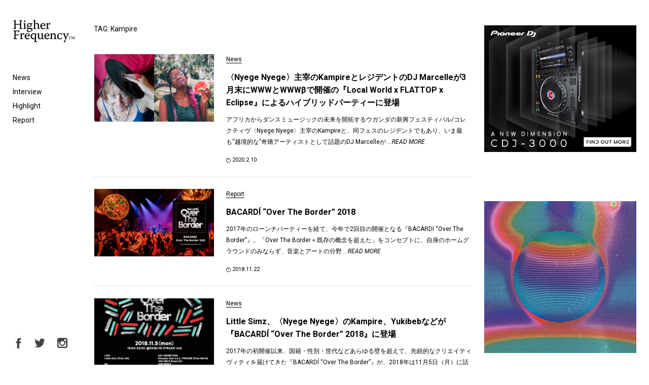

--- FILE ---
content_type: text/html; charset=UTF-8
request_url: https://higher-frequency.com/tag/kampire
body_size: 111723
content:
<!DOCTYPE html>
<html dir="ltr" lang="ja" prefix="og: https://ogp.me/ns#" id="html">
    <head>
        <!-- Google Tag Manager -->
        <script>(function(w,d,s,l,i){w[l]=w[l]||[];w[l].push({'gtm.start':
                                                              new Date().getTime(),event:'gtm.js'});var f=d.getElementsByTagName(s)[0],
                j=d.createElement(s),dl=l!='dataLayer'?'&l='+l:'';j.async=true;j.src=
                    'https://www.googletagmanager.com/gtm.js?id='+i+dl;f.parentNode.insertBefore(j,f);
                                    })(window,document,'script','dataLayer','GTM-WX637JV');</script>
        <!-- End Google Tag Manager -->
        <meta charset="UTF-8">
                <meta name="viewport" content="width=device-width,initial-scale=1">
                
        <link href="https://fonts.googleapis.com/css2?family=Roboto:ital,wght@0,400;0,700;1,400;1,700&display=swap" rel="stylesheet">
        <script type='text/javascript' src='https://code.jquery.com/jquery-2.1.3.min.js'></script>
        <link rel='stylesheet' href='https://higher-frequency.com/wp/wp-content/themes/hf/css/slick-theme.css' />  
        	<style>img:is([sizes="auto" i], [sizes^="auto," i]) { contain-intrinsic-size: 3000px 1500px }</style>
	
		<!-- All in One SEO 4.8.5 - aioseo.com -->
		<title>Kampire | クラブミュージック情報サイト HigherFrequency ハイヤーフリケンシー</title>
	<meta name="robots" content="max-snippet:-1, max-image-preview:large, max-video-preview:-1" />
	<link rel="canonical" href="https://higher-frequency.com/tag/kampire" />
	<meta name="generator" content="All in One SEO (AIOSEO) 4.8.5" />
		<script type="application/ld+json" class="aioseo-schema">
			{"@context":"https:\/\/schema.org","@graph":[{"@type":"BreadcrumbList","@id":"https:\/\/higher-frequency.com\/tag\/kampire#breadcrumblist","itemListElement":[{"@type":"ListItem","@id":"https:\/\/higher-frequency.com#listItem","position":1,"name":"Home","item":"https:\/\/higher-frequency.com","nextItem":{"@type":"ListItem","@id":"https:\/\/higher-frequency.com\/tag\/kampire#listItem","name":"Kampire"}},{"@type":"ListItem","@id":"https:\/\/higher-frequency.com\/tag\/kampire#listItem","position":2,"name":"Kampire","previousItem":{"@type":"ListItem","@id":"https:\/\/higher-frequency.com#listItem","name":"Home"}}]},{"@type":"CollectionPage","@id":"https:\/\/higher-frequency.com\/tag\/kampire#collectionpage","url":"https:\/\/higher-frequency.com\/tag\/kampire","name":"Kampire | \u30af\u30e9\u30d6\u30df\u30e5\u30fc\u30b8\u30c3\u30af\u60c5\u5831\u30b5\u30a4\u30c8 HigherFrequency \u30cf\u30a4\u30e4\u30fc\u30d5\u30ea\u30b1\u30f3\u30b7\u30fc","inLanguage":"ja","isPartOf":{"@id":"https:\/\/higher-frequency.com\/#website"},"breadcrumb":{"@id":"https:\/\/higher-frequency.com\/tag\/kampire#breadcrumblist"}},{"@type":"Organization","@id":"https:\/\/higher-frequency.com\/#organization","name":"\u30af\u30e9\u30d6\u30df\u30e5\u30fc\u30b8\u30c3\u30af\u60c5\u5831\u30b5\u30a4\u30c8 HigherFrequency \u30cf\u30a4\u30e4\u30fc\u30d5\u30ea\u30b1\u30f3\u30b7\u30fc","url":"https:\/\/higher-frequency.com\/","sameAs":["https:\/\/twitter.com\/hrfq"]},{"@type":"WebSite","@id":"https:\/\/higher-frequency.com\/#website","url":"https:\/\/higher-frequency.com\/","name":"\u30af\u30e9\u30d6\u30df\u30e5\u30fc\u30b8\u30c3\u30af\u60c5\u5831\u30b5\u30a4\u30c8 HigherFrequency \u30cf\u30a4\u30e4\u30fc\u30d5\u30ea\u30b1\u30f3\u30b7\u30fc","inLanguage":"ja","publisher":{"@id":"https:\/\/higher-frequency.com\/#organization"}}]}
		</script>
		<!-- All in One SEO -->

<link rel='dns-prefetch' href='//fonts.googleapis.com' />
<link rel="alternate" type="application/rss+xml" title="クラブミュージック情報サイト HigherFrequency ハイヤーフリケンシー &raquo; Kampire タグのフィード" href="https://higher-frequency.com/tag/kampire/feed" />
<link rel='stylesheet' id='wp-block-library-css' href='https://higher-frequency.com/wp/wp-includes/css/dist/block-library/style.min.css?ver=6.8.3' type='text/css' media='all' />
<style id='classic-theme-styles-inline-css' type='text/css'>
/*! This file is auto-generated */
.wp-block-button__link{color:#fff;background-color:#32373c;border-radius:9999px;box-shadow:none;text-decoration:none;padding:calc(.667em + 2px) calc(1.333em + 2px);font-size:1.125em}.wp-block-file__button{background:#32373c;color:#fff;text-decoration:none}
</style>
<style id='global-styles-inline-css' type='text/css'>
:root{--wp--preset--aspect-ratio--square: 1;--wp--preset--aspect-ratio--4-3: 4/3;--wp--preset--aspect-ratio--3-4: 3/4;--wp--preset--aspect-ratio--3-2: 3/2;--wp--preset--aspect-ratio--2-3: 2/3;--wp--preset--aspect-ratio--16-9: 16/9;--wp--preset--aspect-ratio--9-16: 9/16;--wp--preset--color--black: #000000;--wp--preset--color--cyan-bluish-gray: #abb8c3;--wp--preset--color--white: #ffffff;--wp--preset--color--pale-pink: #f78da7;--wp--preset--color--vivid-red: #cf2e2e;--wp--preset--color--luminous-vivid-orange: #ff6900;--wp--preset--color--luminous-vivid-amber: #fcb900;--wp--preset--color--light-green-cyan: #7bdcb5;--wp--preset--color--vivid-green-cyan: #00d084;--wp--preset--color--pale-cyan-blue: #8ed1fc;--wp--preset--color--vivid-cyan-blue: #0693e3;--wp--preset--color--vivid-purple: #9b51e0;--wp--preset--gradient--vivid-cyan-blue-to-vivid-purple: linear-gradient(135deg,rgba(6,147,227,1) 0%,rgb(155,81,224) 100%);--wp--preset--gradient--light-green-cyan-to-vivid-green-cyan: linear-gradient(135deg,rgb(122,220,180) 0%,rgb(0,208,130) 100%);--wp--preset--gradient--luminous-vivid-amber-to-luminous-vivid-orange: linear-gradient(135deg,rgba(252,185,0,1) 0%,rgba(255,105,0,1) 100%);--wp--preset--gradient--luminous-vivid-orange-to-vivid-red: linear-gradient(135deg,rgba(255,105,0,1) 0%,rgb(207,46,46) 100%);--wp--preset--gradient--very-light-gray-to-cyan-bluish-gray: linear-gradient(135deg,rgb(238,238,238) 0%,rgb(169,184,195) 100%);--wp--preset--gradient--cool-to-warm-spectrum: linear-gradient(135deg,rgb(74,234,220) 0%,rgb(151,120,209) 20%,rgb(207,42,186) 40%,rgb(238,44,130) 60%,rgb(251,105,98) 80%,rgb(254,248,76) 100%);--wp--preset--gradient--blush-light-purple: linear-gradient(135deg,rgb(255,206,236) 0%,rgb(152,150,240) 100%);--wp--preset--gradient--blush-bordeaux: linear-gradient(135deg,rgb(254,205,165) 0%,rgb(254,45,45) 50%,rgb(107,0,62) 100%);--wp--preset--gradient--luminous-dusk: linear-gradient(135deg,rgb(255,203,112) 0%,rgb(199,81,192) 50%,rgb(65,88,208) 100%);--wp--preset--gradient--pale-ocean: linear-gradient(135deg,rgb(255,245,203) 0%,rgb(182,227,212) 50%,rgb(51,167,181) 100%);--wp--preset--gradient--electric-grass: linear-gradient(135deg,rgb(202,248,128) 0%,rgb(113,206,126) 100%);--wp--preset--gradient--midnight: linear-gradient(135deg,rgb(2,3,129) 0%,rgb(40,116,252) 100%);--wp--preset--font-size--small: 13px;--wp--preset--font-size--medium: 20px;--wp--preset--font-size--large: 36px;--wp--preset--font-size--x-large: 42px;--wp--preset--spacing--20: 0.44rem;--wp--preset--spacing--30: 0.67rem;--wp--preset--spacing--40: 1rem;--wp--preset--spacing--50: 1.5rem;--wp--preset--spacing--60: 2.25rem;--wp--preset--spacing--70: 3.38rem;--wp--preset--spacing--80: 5.06rem;--wp--preset--shadow--natural: 6px 6px 9px rgba(0, 0, 0, 0.2);--wp--preset--shadow--deep: 12px 12px 50px rgba(0, 0, 0, 0.4);--wp--preset--shadow--sharp: 6px 6px 0px rgba(0, 0, 0, 0.2);--wp--preset--shadow--outlined: 6px 6px 0px -3px rgba(255, 255, 255, 1), 6px 6px rgba(0, 0, 0, 1);--wp--preset--shadow--crisp: 6px 6px 0px rgba(0, 0, 0, 1);}:where(.is-layout-flex){gap: 0.5em;}:where(.is-layout-grid){gap: 0.5em;}body .is-layout-flex{display: flex;}.is-layout-flex{flex-wrap: wrap;align-items: center;}.is-layout-flex > :is(*, div){margin: 0;}body .is-layout-grid{display: grid;}.is-layout-grid > :is(*, div){margin: 0;}:where(.wp-block-columns.is-layout-flex){gap: 2em;}:where(.wp-block-columns.is-layout-grid){gap: 2em;}:where(.wp-block-post-template.is-layout-flex){gap: 1.25em;}:where(.wp-block-post-template.is-layout-grid){gap: 1.25em;}.has-black-color{color: var(--wp--preset--color--black) !important;}.has-cyan-bluish-gray-color{color: var(--wp--preset--color--cyan-bluish-gray) !important;}.has-white-color{color: var(--wp--preset--color--white) !important;}.has-pale-pink-color{color: var(--wp--preset--color--pale-pink) !important;}.has-vivid-red-color{color: var(--wp--preset--color--vivid-red) !important;}.has-luminous-vivid-orange-color{color: var(--wp--preset--color--luminous-vivid-orange) !important;}.has-luminous-vivid-amber-color{color: var(--wp--preset--color--luminous-vivid-amber) !important;}.has-light-green-cyan-color{color: var(--wp--preset--color--light-green-cyan) !important;}.has-vivid-green-cyan-color{color: var(--wp--preset--color--vivid-green-cyan) !important;}.has-pale-cyan-blue-color{color: var(--wp--preset--color--pale-cyan-blue) !important;}.has-vivid-cyan-blue-color{color: var(--wp--preset--color--vivid-cyan-blue) !important;}.has-vivid-purple-color{color: var(--wp--preset--color--vivid-purple) !important;}.has-black-background-color{background-color: var(--wp--preset--color--black) !important;}.has-cyan-bluish-gray-background-color{background-color: var(--wp--preset--color--cyan-bluish-gray) !important;}.has-white-background-color{background-color: var(--wp--preset--color--white) !important;}.has-pale-pink-background-color{background-color: var(--wp--preset--color--pale-pink) !important;}.has-vivid-red-background-color{background-color: var(--wp--preset--color--vivid-red) !important;}.has-luminous-vivid-orange-background-color{background-color: var(--wp--preset--color--luminous-vivid-orange) !important;}.has-luminous-vivid-amber-background-color{background-color: var(--wp--preset--color--luminous-vivid-amber) !important;}.has-light-green-cyan-background-color{background-color: var(--wp--preset--color--light-green-cyan) !important;}.has-vivid-green-cyan-background-color{background-color: var(--wp--preset--color--vivid-green-cyan) !important;}.has-pale-cyan-blue-background-color{background-color: var(--wp--preset--color--pale-cyan-blue) !important;}.has-vivid-cyan-blue-background-color{background-color: var(--wp--preset--color--vivid-cyan-blue) !important;}.has-vivid-purple-background-color{background-color: var(--wp--preset--color--vivid-purple) !important;}.has-black-border-color{border-color: var(--wp--preset--color--black) !important;}.has-cyan-bluish-gray-border-color{border-color: var(--wp--preset--color--cyan-bluish-gray) !important;}.has-white-border-color{border-color: var(--wp--preset--color--white) !important;}.has-pale-pink-border-color{border-color: var(--wp--preset--color--pale-pink) !important;}.has-vivid-red-border-color{border-color: var(--wp--preset--color--vivid-red) !important;}.has-luminous-vivid-orange-border-color{border-color: var(--wp--preset--color--luminous-vivid-orange) !important;}.has-luminous-vivid-amber-border-color{border-color: var(--wp--preset--color--luminous-vivid-amber) !important;}.has-light-green-cyan-border-color{border-color: var(--wp--preset--color--light-green-cyan) !important;}.has-vivid-green-cyan-border-color{border-color: var(--wp--preset--color--vivid-green-cyan) !important;}.has-pale-cyan-blue-border-color{border-color: var(--wp--preset--color--pale-cyan-blue) !important;}.has-vivid-cyan-blue-border-color{border-color: var(--wp--preset--color--vivid-cyan-blue) !important;}.has-vivid-purple-border-color{border-color: var(--wp--preset--color--vivid-purple) !important;}.has-vivid-cyan-blue-to-vivid-purple-gradient-background{background: var(--wp--preset--gradient--vivid-cyan-blue-to-vivid-purple) !important;}.has-light-green-cyan-to-vivid-green-cyan-gradient-background{background: var(--wp--preset--gradient--light-green-cyan-to-vivid-green-cyan) !important;}.has-luminous-vivid-amber-to-luminous-vivid-orange-gradient-background{background: var(--wp--preset--gradient--luminous-vivid-amber-to-luminous-vivid-orange) !important;}.has-luminous-vivid-orange-to-vivid-red-gradient-background{background: var(--wp--preset--gradient--luminous-vivid-orange-to-vivid-red) !important;}.has-very-light-gray-to-cyan-bluish-gray-gradient-background{background: var(--wp--preset--gradient--very-light-gray-to-cyan-bluish-gray) !important;}.has-cool-to-warm-spectrum-gradient-background{background: var(--wp--preset--gradient--cool-to-warm-spectrum) !important;}.has-blush-light-purple-gradient-background{background: var(--wp--preset--gradient--blush-light-purple) !important;}.has-blush-bordeaux-gradient-background{background: var(--wp--preset--gradient--blush-bordeaux) !important;}.has-luminous-dusk-gradient-background{background: var(--wp--preset--gradient--luminous-dusk) !important;}.has-pale-ocean-gradient-background{background: var(--wp--preset--gradient--pale-ocean) !important;}.has-electric-grass-gradient-background{background: var(--wp--preset--gradient--electric-grass) !important;}.has-midnight-gradient-background{background: var(--wp--preset--gradient--midnight) !important;}.has-small-font-size{font-size: var(--wp--preset--font-size--small) !important;}.has-medium-font-size{font-size: var(--wp--preset--font-size--medium) !important;}.has-large-font-size{font-size: var(--wp--preset--font-size--large) !important;}.has-x-large-font-size{font-size: var(--wp--preset--font-size--x-large) !important;}
:where(.wp-block-post-template.is-layout-flex){gap: 1.25em;}:where(.wp-block-post-template.is-layout-grid){gap: 1.25em;}
:where(.wp-block-columns.is-layout-flex){gap: 2em;}:where(.wp-block-columns.is-layout-grid){gap: 2em;}
:root :where(.wp-block-pullquote){font-size: 1.5em;line-height: 1.6;}
</style>
<link rel='stylesheet' id='twentythirteen-fonts-css' href='//fonts.googleapis.com/css?family=Source+Sans+Pro%3A300%2C400%2C700%2C300italic%2C400italic%2C700italic%7CBitter%3A400%2C700&#038;subset=latin%2Clatin-ext' type='text/css' media='all' />
<link rel='stylesheet' id='twentythirteen-style-css' href='https://higher-frequency.com/wp/wp-content/themes/hf/style.css?ver=2013-07-18' type='text/css' media='all' />
<!--[if lt IE 9]>
<link rel='stylesheet' id='twentythirteen-ie-css' href='https://higher-frequency.com/wp/wp-content/themes/hf/css/ie.css?ver=2013-07-18' type='text/css' media='all' />
<![endif]-->
<link rel='stylesheet' id='arve-css' href='https://higher-frequency.com/wp/wp-content/plugins/advanced-responsive-video-embedder/build/main.css?ver=10.6.14' type='text/css' media='all' />
<link rel="https://api.w.org/" href="https://higher-frequency.com/wp-json/" /><link rel="alternate" title="JSON" type="application/json" href="https://higher-frequency.com/wp-json/wp/v2/tags/3413" /><style type="text/css">.recentcomments a{display:inline !important;padding:0 !important;margin:0 !important;}</style>                <link rel="shortcut icon" href="https://higher-frequency.com/wp/wp-content/themes/hf/images/common/favicon.ico">
        <link rel="apple-touch-icon-precomposed" href="https://higher-frequency.com/wp/wp-content/themes/hf/images/common/apple-icon.png"/>
    </head>
    <body data-rsssl=1 >
        <!-- Google Tag Manager (noscript) -->
        <noscript><iframe src="https://www.googletagmanager.com/ns.html?id=GTM-WX637JV"
                          height="0" width="0" style="display:none;visibility:hidden"></iframe></noscript>
        <!-- End Google Tag Manager (noscript) -->
        <div class="sp_overlay" id="js__overlay"></div>
        <div class="wrapper">
            <header class="gm">
                <h1><a href="https://higher-frequency.com/"><img src="https://higher-frequency.com/wp/wp-content/themes/hf/images/common/logo.png" alt="HigherFrequency ハイヤーフリケンシー"></a></h1>
                <nav>
                    <ul>
                        <li><a href="https://higher-frequency.com/news">News</a></li>
                        <li><a href="https://higher-frequency.com/interview">Interview</a></li>
                        <li><a href="https://higher-frequency.com/highlight">Highlight</a></li>
                        <li><a href="https://higher-frequency.com/report">Report</a></li>
                        <!--li><a href="https://higher-frequency.com/release">Release</a></li-->
                        <!--li style="color:#CCC;"><a href="https://higher-frequency.com/blog">Blog</a></li-->
                    </ul>
                </nav>
                <ul class="sns">
                    <li><a href="https://www.facebook.com/higherfrequencyjp" target="_blank"><img src="https://higher-frequency.com/wp/wp-content/themes/hf/images/common/sns_fb.png" alt="HigherFrequency Facebook"></a></li>
                    <li><a href="https://twitter.com/hrfq" target="_blank"><img src="https://higher-frequency.com/wp/wp-content/themes/hf/images/common/sns_tw.png" alt="HigherFrequency Twitter"></a></li>
                    <li><a href="https://www.instagram.com/higher_frequency_jp/" target="_blank"><img src="https://higher-frequency.com/wp/wp-content/themes/hf/images/common/sns_instagram.png" alt="HigherFrequency Instagram"></a></li>
                    <!--li><a href="#"><img src="https://higher-frequency.com/wp/wp-content/themes/hf/images/common/icn_search.png"></a></li-->
                </ul>
                <div class="side-menu-btn" id="js__sideMenuBtn"></div>
            </header><div id="top" class="content_wrapper">
 <div class="content">
  <div class="inner">
     
   <div class="search_box">
    <p class="caption">TAG: Kampire</p>
       
    <div class="end_box">
     <ul> 
                <li><a href="https://higher-frequency.com/news/dj-marcelle-another-nice-mess-kampire-local-world-yellowuhuru-flattop-celter-eclipse-www">
        <div class="img_box">
        <img src="https://higher-frequency.com/wp/wp-content/uploads/2020/02/DJ-Marcelle.Another-Nice-Mess.Kampire-640x360.jpg" class="attachment-thumbnail size-thumbnail wp-post-image" alt="DJ Marcelle / Another Nice Mess &amp; Kampire" decoding="async" loading="lazy" srcset="https://higher-frequency.com/wp/wp-content/uploads/2020/02/DJ-Marcelle.Another-Nice-Mess.Kampire-640x360.jpg 640w, https://higher-frequency.com/wp/wp-content/uploads/2020/02/DJ-Marcelle.Another-Nice-Mess.Kampire-800x450.jpg 800w, https://higher-frequency.com/wp/wp-content/uploads/2020/02/DJ-Marcelle.Another-Nice-Mess.Kampire-768x432.jpg 768w, https://higher-frequency.com/wp/wp-content/uploads/2020/02/DJ-Marcelle.Another-Nice-Mess.Kampire.jpg 1200w" sizes="auto, (max-width: 640px) 100vw, 640px" />        </div>
        <div class="text_box">
            <p class="cat">News</p>
        <p class="tit">〈Nyege Nyege〉主宰のKampireとレジデントのDJ Marcelleが3月末にWWWとWWWβで開催の『Local World x FLATTOP x Eclipse』によるハイブリッドパーティーに登場</p>
        <p>
		
		アフリカからダンスミュージックの未来を開拓するウガンダの新興フェスティバル/コレクティヴ〈Nyege Nyege〉主宰のKampireと、同フェスのレジデントでもあり、いま最も“越境的な”奇矯アーティストとして話題のDJ Marcelleが <span class="read_more">...READ MORE</span>
        
        </p>
        <p class="time">2020.2.10<span></span></p>
        </div></a>
       </li>
              <li><a href="https://higher-frequency.com/report/bacardi-over-the-border-2018">
        <div class="img_box">
        <img src="https://higher-frequency.com/wp/wp-content/uploads/2018/11/over-the-border-1-640x360.jpg" class="attachment-thumbnail size-thumbnail wp-post-image" alt="BACARDÍ “Over The Border” 2018" decoding="async" loading="lazy" srcset="https://higher-frequency.com/wp/wp-content/uploads/2018/11/over-the-border-1-640x360.jpg 640w, https://higher-frequency.com/wp/wp-content/uploads/2018/11/over-the-border-1-800x450.jpg 800w, https://higher-frequency.com/wp/wp-content/uploads/2018/11/over-the-border-1-768x432.jpg 768w, https://higher-frequency.com/wp/wp-content/uploads/2018/11/over-the-border-1.jpg 1600w" sizes="auto, (max-width: 640px) 100vw, 640px" />        </div>
        <div class="text_box">
            <p class="cat">Report</p>
        <p class="tit">BACARDÍ “Over The Border” 2018</p>
        <p>
		
		2017年のローンチパーティーを経て、今年で2回目の開催となる『BACARDI “Over The Border”』。「Over The Border＝既存の概念を超えた」をコンセプトに、自身のホームグラウンドのみならず、音楽とアートの分野 <span class="read_more">...READ MORE</span>
        
        </p>
        <p class="time">2018.11.22<span></span></p>
        </div></a>
       </li>
              <li><a href="https://higher-frequency.com/news/bacardi-over-the-border-little-simz-kampire">
        <div class="img_box">
        <img src="https://higher-frequency.com/wp/wp-content/uploads/2018/10/BACARDI_OTB_KeyVisual_SQ-640x360.jpg" class="attachment-thumbnail size-thumbnail wp-post-image" alt="BACARDÍ “Over The Border” 2018" decoding="async" loading="lazy" />        </div>
        <div class="text_box">
            <p class="cat">News</p>
        <p class="tit">Little Simz、〈Nyege Nyege〉のKampire、Yukibebなどが『BACARDÍ “Over The Border” 2018』に登場</p>
        <p>
		
		2017年の初開催以来、国籍・性別・世代などあらゆる壁を超えて、先鋭的なクリエイティヴィティを届けてきた『BACARDÍ “Over The Border”』が、2018年は11月5日（月）に話題のニュースポット「渋谷ストリーム ホール」に <span class="read_more">...READ MORE</span>
        
        </p>
        <p class="time">2018.10.12<span></span></p>
        </div></a>
       </li>
                    </ul>
      <div class="wp-nav">
            </div>
    </div>
    
    <!--div class="form_box">
     <input type="text"  placeholder="Search">
    </div-->
    
    <!--div class="tag_box">
    <p class="caption">TAG</p>
    <ul>
     	<li class="cat-item cat-item-3877"><a href="https://higher-frequency.com/tag/dark-sky">Dark Sky</a>
</li>
	<li class="cat-item cat-item-3893"><a href="https://higher-frequency.com/tag/yoy">YoY</a>
</li>
	<li class="cat-item cat-item-3909"><a href="https://higher-frequency.com/tag/cm-smooth">CM Smooth</a>
</li>
	<li class="cat-item cat-item-3926"><a href="https://higher-frequency.com/tag/ogashaka">OGASHAKA</a>
</li>
	<li class="cat-item cat-item-3942"><a href="https://higher-frequency.com/tag/loradeniz">Loradeniz</a>
</li>
	<li class="cat-item cat-item-3958"><a href="https://higher-frequency.com/tag/disciples">Disciples</a>
</li>
	<li class="cat-item cat-item-3974"><a href="https://higher-frequency.com/tag/the-hatch">the hatch</a>
</li>
	<li class="cat-item cat-item-3990"><a href="https://higher-frequency.com/tag/niagara">Niagara</a>
</li>
	<li class="cat-item cat-item-4006"><a href="https://higher-frequency.com/tag/holly-herndon">Holly Herndon</a>
</li>
	<li class="cat-item cat-item-4022"><a href="https://higher-frequency.com/tag/%e3%82%aa%e3%82%ab%e3%83%a2%e3%83%88%e3%83%ac%e3%82%a4%e3%82%b8">オカモトレイジ</a>
</li>
	<li class="cat-item cat-item-4038"><a href="https://higher-frequency.com/tag/downstate">Downstate</a>
</li>
	<li class="cat-item cat-item-4054"><a href="https://higher-frequency.com/tag/hemlock">Hemlock</a>
</li>
	<li class="cat-item cat-item-4070"><a href="https://higher-frequency.com/tag/pessimist">Pessimist</a>
</li>
	<li class="cat-item cat-item-4086"><a href="https://higher-frequency.com/tag/aoyama-hachi">Aoyama Hachi</a>
</li>
	<li class="cat-item cat-item-4102"><a href="https://higher-frequency.com/tag/attn">aTTn</a>
</li>
	<li class="cat-item cat-item-4118"><a href="https://higher-frequency.com/tag/cmbb">CMBB</a>
</li>
	<li class="cat-item cat-item-4134"><a href="https://higher-frequency.com/tag/max-d">Max D</a>
</li>
	<li class="cat-item cat-item-4150"><a href="https://higher-frequency.com/tag/hangesha-records">Hangesha Records</a>
</li>
	<li class="cat-item cat-item-4166"><a href="https://higher-frequency.com/tag/solange">Solange</a>
</li>
	<li class="cat-item cat-item-4182"><a href="https://higher-frequency.com/tag/umi">Umi</a>
</li>
	<li class="cat-item cat-item-4198"><a href="https://higher-frequency.com/tag/alma">ALMA</a>
</li>
	<li class="cat-item cat-item-4214"><a href="https://higher-frequency.com/tag/yujicafe">Yujicafe</a>
</li>
	<li class="cat-item cat-item-4231"><a href="https://higher-frequency.com/tag/virgil-abloh">Virgil Abloh</a>
</li>
	<li class="cat-item cat-item-4247"><a href="https://higher-frequency.com/tag/melting-point">Melting Point</a>
</li>
	<li class="cat-item cat-item-4263"><a href="https://higher-frequency.com/tag/map-ache">Map.ache</a>
</li>
	<li class="cat-item cat-item-21"><a href="https://higher-frequency.com/tag/max-essa">Max Essa</a>
</li>
	<li class="cat-item cat-item-4279"><a href="https://higher-frequency.com/tag/bien">BIEN</a>
</li>
	<li class="cat-item cat-item-37"><a href="https://higher-frequency.com/tag/nd_baumecker">nd_baumecker</a>
</li>
	<li class="cat-item cat-item-4295"><a href="https://higher-frequency.com/tag/vtss">VTSS</a>
</li>
	<li class="cat-item cat-item-53"><a href="https://higher-frequency.com/tag/alva-noto">Alva Noto</a>
</li>
	<li class="cat-item cat-item-4311"><a href="https://higher-frequency.com/tag/deepchord">DeepChord</a>
</li>
	<li class="cat-item cat-item-70"><a href="https://higher-frequency.com/tag/dj-haus">DJ Haus</a>
</li>
	<li class="cat-item cat-item-4327"><a href="https://higher-frequency.com/tag/grey-matter-archives">Grey Matter Archives</a>
</li>
	<li class="cat-item cat-item-86"><a href="https://higher-frequency.com/tag/hair-stylistics">Hair Stylistics</a>
</li>
	<li class="cat-item cat-item-4343"><a href="https://higher-frequency.com/tag/studio-coast">STUDIO COAST</a>
</li>
	<li class="cat-item cat-item-102"><a href="https://higher-frequency.com/tag/kenji-takimi">Kenji Takimi</a>
</li>
	<li class="cat-item cat-item-4359"><a href="https://higher-frequency.com/tag/sonia-calico">Sonia Calico</a>
</li>
	<li class="cat-item cat-item-118"><a href="https://higher-frequency.com/tag/peopleap">PEOPLEAP</a>
</li>
	<li class="cat-item cat-item-4375"><a href="https://higher-frequency.com/tag/ellputo">Ellputo</a>
</li>
	<li class="cat-item cat-item-134"><a href="https://higher-frequency.com/tag/broken-haze">BROKEN HAZE</a>
</li>
	<li class="cat-item cat-item-4391"><a href="https://higher-frequency.com/tag/adak7">adak7</a>
</li>
	<li class="cat-item cat-item-150"><a href="https://higher-frequency.com/tag/metome">Metome</a>
</li>
	<li class="cat-item cat-item-4407"><a href="https://higher-frequency.com/tag/radio-matrix">Radio Matrix</a>
</li>
	<li class="cat-item cat-item-166"><a href="https://higher-frequency.com/tag/ey%e3%83%a8">EYヨ</a>
</li>
	<li class="cat-item cat-item-4423"><a href="https://higher-frequency.com/tag/shindo">SHINDO</a>
</li>
	<li class="cat-item cat-item-182"><a href="https://higher-frequency.com/tag/james-blake">James Blake</a>
</li>
	<li class="cat-item cat-item-4439"><a href="https://higher-frequency.com/tag/one-instrument">One Instrument</a>
</li>
	<li class="cat-item cat-item-199"><a href="https://higher-frequency.com/tag/fumiya-tanaka">Fumiya Tanaka</a>
</li>
	<li class="cat-item cat-item-4455"><a href="https://higher-frequency.com/tag/sense-fracture">Sense Fracture</a>
</li>
	<li class="cat-item cat-item-215"><a href="https://higher-frequency.com/tag/dj-yazi">DJ YAZI</a>
</li>
	<li class="cat-item cat-item-4471"><a href="https://higher-frequency.com/tag/pierre-bastien">Pierre Bastien</a>
</li>
	<li class="cat-item cat-item-231"><a href="https://higher-frequency.com/tag/dj-pierre">DJ Pierre</a>
</li>
	<li class="cat-item cat-item-4487"><a href="https://higher-frequency.com/tag/noripi">noripi</a>
</li>
	<li class="cat-item cat-item-247"><a href="https://higher-frequency.com/tag/mexican-jihad">Mexican Jihad</a>
</li>
	<li class="cat-item cat-item-4504"><a href="https://higher-frequency.com/tag/nice-girl">Nice Girl</a>
</li>
	<li class="cat-item cat-item-263"><a href="https://higher-frequency.com/tag/tresvibes-soundsystem">TRESVIBES SOUNDSYSTEM</a>
</li>
	<li class="cat-item cat-item-4520"><a href="https://higher-frequency.com/tag/barker">Barker</a>
</li>
	<li class="cat-item cat-item-279"><a href="https://higher-frequency.com/tag/vakula">Vakula</a>
</li>
	<li class="cat-item cat-item-4536"><a href="https://higher-frequency.com/tag/dj-fame">DJ FAME</a>
</li>
	<li class="cat-item cat-item-295"><a href="https://higher-frequency.com/tag/portal">PortaL</a>
</li>
	<li class="cat-item cat-item-4552"><a href="https://higher-frequency.com/tag/acid-junkies">Acid Junkies</a>
</li>
	<li class="cat-item cat-item-311"><a href="https://higher-frequency.com/tag/kink">KiNK</a>
</li>
	<li class="cat-item cat-item-4568"><a href="https://higher-frequency.com/tag/tabu-buzy-body">Tabu Buzy Body</a>
</li>
	<li class="cat-item cat-item-327"><a href="https://higher-frequency.com/tag/after-dark">After Dark</a>
</li>
	<li class="cat-item cat-item-4584"><a href="https://higher-frequency.com/tag/young-guitar">Young Guitar</a>
</li>
	<li class="cat-item cat-item-343"><a href="https://higher-frequency.com/tag/dadub">Dadub</a>
</li>
	<li class="cat-item cat-item-4600"><a href="https://higher-frequency.com/tag/%e5%a4%a7%e5%a1%9a%e8%81%a1">大塚聡</a>
</li>
	<li class="cat-item cat-item-362"><a href="https://higher-frequency.com/tag/cuushe">Cuushe</a>
</li>
	<li class="cat-item cat-item-4616"><a href="https://higher-frequency.com/tag/vmp">VMP</a>
</li>
	<li class="cat-item cat-item-379"><a href="https://higher-frequency.com/tag/oskar-offermann">Oskar Offermann</a>
</li>
	<li class="cat-item cat-item-4632"><a href="https://higher-frequency.com/tag/takumi-motokawa">Takumi Motokawa</a>
</li>
	<li class="cat-item cat-item-395"><a href="https://higher-frequency.com/tag/vj-hajime">VJ HAJIME</a>
</li>
	<li class="cat-item cat-item-4649"><a href="https://higher-frequency.com/tag/patrick-russel">Patrick Russel</a>
</li>
	<li class="cat-item cat-item-411"><a href="https://higher-frequency.com/tag/dj-rs">DJ RS</a>
</li>
	<li class="cat-item cat-item-4665"><a href="https://higher-frequency.com/tag/barrell">Barrell</a>
</li>
	<li class="cat-item cat-item-427"><a href="https://higher-frequency.com/tag/aurora-halal">Aurora Halal</a>
</li>
	<li class="cat-item cat-item-4682"><a href="https://higher-frequency.com/tag/prowler">Prowler</a>
</li>
	<li class="cat-item cat-item-443"><a href="https://higher-frequency.com/tag/brodinski">Brodinski</a>
</li>
	<li class="cat-item cat-item-4698"><a href="https://higher-frequency.com/tag/curtis-roads">Curtis Roads</a>
</li>
	<li class="cat-item cat-item-459"><a href="https://higher-frequency.com/tag/sammy-dee">Sammy Dee</a>
</li>
	<li class="cat-item cat-item-4714"><a href="https://higher-frequency.com/tag/rezzett">Rezzett</a>
</li>
	<li class="cat-item cat-item-475"><a href="https://higher-frequency.com/tag/levelz">LEVELZ</a>
</li>
	<li class="cat-item cat-item-4730"><a href="https://higher-frequency.com/tag/norimichi-hirakawa">Norimichi Hirakawa</a>
</li>
	<li class="cat-item cat-item-491"><a href="https://higher-frequency.com/tag/powder">Powder</a>
</li>
	<li class="cat-item cat-item-4746"><a href="https://higher-frequency.com/tag/fuji-trill">FUJI TRILL</a>
</li>
	<li class="cat-item cat-item-507"><a href="https://higher-frequency.com/tag/go-hiyama">GO HIYAMA</a>
</li>
	<li class="cat-item cat-item-4762"><a href="https://higher-frequency.com/tag/dj-shimamura">DJ Shimamura</a>
</li>
	<li class="cat-item cat-item-523"><a href="https://higher-frequency.com/tag/juju-jordash">Juju &amp; Jordash</a>
</li>
	<li class="cat-item cat-item-4778"><a href="https://higher-frequency.com/tag/wk7">WK7</a>
</li>
	<li class="cat-item cat-item-539"><a href="https://higher-frequency.com/tag/taylor-mcferrin">Taylor McFerrin</a>
</li>
	<li class="cat-item cat-item-4794"><a href="https://higher-frequency.com/tag/dosing">dosing</a>
</li>
	<li class="cat-item cat-item-555"><a href="https://higher-frequency.com/tag/laurent-garnier">Laurent Garnier</a>
</li>
	<li class="cat-item cat-item-4810"><a href="https://higher-frequency.com/tag/%e3%82%b9%e3%82%ab%e3%82%99%e3%82%bf%e3%82%99%e3%82%a4%e3%83%ad%e3%83%bc">スガダイロー</a>
</li>
	<li class="cat-item cat-item-572"><a href="https://higher-frequency.com/tag/%e7%81%b0%e9%87%8e%e6%95%ac%e4%ba%8c">灰野敬二</a>
</li>
	<li class="cat-item cat-item-4826"><a href="https://higher-frequency.com/tag/iroha">IROHA</a>
</li>
	<li class="cat-item cat-item-589"><a href="https://higher-frequency.com/tag/sl-1200gae">SL-1200GAE</a>
</li>
	<li class="cat-item cat-item-4842"><a href="https://higher-frequency.com/tag/numbers">Numbers.</a>
</li>
	<li class="cat-item cat-item-605"><a href="https://higher-frequency.com/tag/stone-neck">Stone Neck</a>
</li>
	<li class="cat-item cat-item-4858"><a href="https://higher-frequency.com/tag/kent-niszw">kent niszw</a>
</li>
	<li class="cat-item cat-item-622"><a href="https://higher-frequency.com/tag/monkey-timers">Monkey Timers</a>
</li>
	<li class="cat-item cat-item-4874"><a href="https://higher-frequency.com/tag/boogieman-akihiro">Boogieman Akihiro</a>
</li>
	<li class="cat-item cat-item-638"><a href="https://higher-frequency.com/tag/uvb">UVB</a>
</li>
	<li class="cat-item cat-item-4890"><a href="https://higher-frequency.com/tag/ahadadream">Ahadadream</a>
</li>
	<li class="cat-item cat-item-654"><a href="https://higher-frequency.com/tag/mari-sakurai">Mari Sakurai</a>
</li>
	<li class="cat-item cat-item-4906"><a href="https://higher-frequency.com/tag/creme-de-la-creme">Creme de la creme</a>
</li>
	<li class="cat-item cat-item-670"><a href="https://higher-frequency.com/tag/samo-dj">Samo DJ</a>
</li>
	<li class="cat-item cat-item-4922"><a href="https://higher-frequency.com/tag/giovanni-turco">Giovanni Turco</a>
</li>
	<li class="cat-item cat-item-686"><a href="https://higher-frequency.com/tag/svengalisghost">Svengalisghost</a>
</li>
	<li class="cat-item cat-item-4939"><a href="https://higher-frequency.com/tag/fullstop">Fullstop</a>
</li>
	<li class="cat-item cat-item-702"><a href="https://higher-frequency.com/tag/leescratchperry">Lee”Scratch”Perry</a>
</li>
	<li class="cat-item cat-item-4955"><a href="https://higher-frequency.com/tag/angel-ho">Angel Ho</a>
</li>
	<li class="cat-item cat-item-718"><a href="https://higher-frequency.com/tag/raha">RAHA</a>
</li>
	<li class="cat-item cat-item-4971"><a href="https://higher-frequency.com/tag/mira-%e6%96%b0%e4%bc%9d%e7%b5%b1">MIRA 新伝統</a>
</li>
	<li class="cat-item cat-item-734"><a href="https://higher-frequency.com/tag/mark-e">Mark E</a>
</li>
	<li class="cat-item cat-item-4987"><a href="https://higher-frequency.com/tag/alex-attias">Alex Attias</a>
</li>
	<li class="cat-item cat-item-751"><a href="https://higher-frequency.com/tag/gwenan">Gwenan</a>
</li>
	<li class="cat-item cat-item-5003"><a href="https://higher-frequency.com/tag/zhao-dai">Zhao Dai</a>
</li>
	<li class="cat-item cat-item-768"><a href="https://higher-frequency.com/tag/middle-of-nowhere">Middle of NowHere</a>
</li>
	<li class="cat-item cat-item-5020"><a href="https://higher-frequency.com/tag/judgeman">JUDGEMAN</a>
</li>
	<li class="cat-item cat-item-784"><a href="https://higher-frequency.com/tag/buttechno">Buttechno</a>
</li>
	<li class="cat-item cat-item-5037"><a href="https://higher-frequency.com/tag/toshiki-kadomatsu">Toshiki Kadomatsu</a>
</li>
	<li class="cat-item cat-item-800"><a href="https://higher-frequency.com/tag/hospital-records">Hospital Records</a>
</li>
	<li class="cat-item cat-item-5053"><a href="https://higher-frequency.com/tag/dj-pin">DJ PIN</a>
</li>
	<li class="cat-item cat-item-816"><a href="https://higher-frequency.com/tag/camp-off-tone">CAMP Off-Tone</a>
</li>
	<li class="cat-item cat-item-5069"><a href="https://higher-frequency.com/tag/so-mitsuya">So Mitsuya</a>
</li>
	<li class="cat-item cat-item-832"><a href="https://higher-frequency.com/tag/night-slugs">Night Slugs</a>
</li>
	<li class="cat-item cat-item-5085"><a href="https://higher-frequency.com/tag/rroxymore">rROXYMORE</a>
</li>
	<li class="cat-item cat-item-850"><a href="https://higher-frequency.com/tag/point-g">POINT G</a>
</li>
	<li class="cat-item cat-item-5101"><a href="https://higher-frequency.com/tag/stranger">Stranger</a>
</li>
	<li class="cat-item cat-item-866"><a href="https://higher-frequency.com/tag/tortoise">TORTOISE</a>
</li>
	<li class="cat-item cat-item-5117"><a href="https://higher-frequency.com/tag/planet-phuture">Planet Phuture</a>
</li>
	<li class="cat-item cat-item-882"><a href="https://higher-frequency.com/tag/anthony-naples">Anthony Naples</a>
</li>
	<li class="cat-item cat-item-5133"><a href="https://higher-frequency.com/tag/angels-egg">ANGEL&#039;S EGG</a>
</li>
	<li class="cat-item cat-item-898"><a href="https://higher-frequency.com/tag/francesco-tristano">Francesco Tristano</a>
</li>
	<li class="cat-item cat-item-5149"><a href="https://higher-frequency.com/tag/new-manuke">NEW MANUKE</a>
</li>
	<li class="cat-item cat-item-914"><a href="https://higher-frequency.com/tag/frank-lorber">Frank Lorber</a>
</li>
	<li class="cat-item cat-item-5165"><a href="https://higher-frequency.com/tag/dj-senateur">DJ Senateur</a>
</li>
	<li class="cat-item cat-item-930"><a href="https://higher-frequency.com/tag/powershovel">Powershovel</a>
</li>
	<li class="cat-item cat-item-5181"><a href="https://higher-frequency.com/tag/lisa-tanimura">Lisa Tanimura</a>
</li>
	<li class="cat-item cat-item-946"><a href="https://higher-frequency.com/tag/der-dritte-raum">Der Dritte Raum</a>
</li>
	<li class="cat-item cat-item-5197"><a href="https://higher-frequency.com/tag/duke-hugh">Duke Hugh</a>
</li>
	<li class="cat-item cat-item-962"><a href="https://higher-frequency.com/tag/crackazat">Crackazat</a>
</li>
	<li class="cat-item cat-item-5213"><a href="https://higher-frequency.com/tag/losian">Losian</a>
</li>
	<li class="cat-item cat-item-978"><a href="https://higher-frequency.com/tag/minoda">Minoda</a>
</li>
	<li class="cat-item cat-item-5229"><a href="https://higher-frequency.com/tag/conducta">Conducta</a>
</li>
	<li class="cat-item cat-item-994"><a href="https://higher-frequency.com/tag/zutzut">Zutzut</a>
</li>
	<li class="cat-item cat-item-5245"><a href="https://higher-frequency.com/tag/kamakaze">Kamakaze</a>
</li>
	<li class="cat-item cat-item-1010"><a href="https://higher-frequency.com/tag/gs-wavex-pioneer-dj">GS-WAVEX Pioneer DJ</a>
</li>
	<li class="cat-item cat-item-5261"><a href="https://higher-frequency.com/tag/kara-marni">Kara Marni</a>
</li>
	<li class="cat-item cat-item-1026"><a href="https://higher-frequency.com/tag/the-xx">The xx</a>
</li>
	<li class="cat-item cat-item-5277"><a href="https://higher-frequency.com/tag/zaiko">ZAIKO</a>
</li>
	<li class="cat-item cat-item-1043"><a href="https://higher-frequency.com/tag/jay-daniel">Jay Daniel</a>
</li>
	<li class="cat-item cat-item-5293"><a href="https://higher-frequency.com/tag/kyoto-jazz-massive">Kyoto Jazz Massive</a>
</li>
	<li class="cat-item cat-item-1062"><a href="https://higher-frequency.com/tag/dasha-rush">Dasha Rush</a>
</li>
	<li class="cat-item cat-item-5309"><a href="https://higher-frequency.com/tag/marihiko-hara">Marihiko Hara</a>
</li>
	<li class="cat-item cat-item-1078"><a href="https://higher-frequency.com/tag/de-de-mouse">DE DE MOUSE</a>
</li>
	<li class="cat-item cat-item-5325"><a href="https://higher-frequency.com/tag/%e3%82%b1%e3%83%b3%e3%82%b4%e3%83%9e%e3%83%84%e3%83%a2%e3%83%88">ケンゴマツモト</a>
</li>
	<li class="cat-item cat-item-1098"><a href="https://higher-frequency.com/tag/caravan">CARAVAN</a>
</li>
	<li class="cat-item cat-item-5341"><a href="https://higher-frequency.com/tag/tcs">TCS</a>
</li>
	<li class="cat-item cat-item-1127"><a href="https://higher-frequency.com/tag/xhin">Xhin</a>
</li>
	<li class="cat-item cat-item-5357"><a href="https://higher-frequency.com/tag/annie-mac">Annie Mac</a>
</li>
	<li class="cat-item cat-item-1166"><a href="https://higher-frequency.com/tag/tokimonsta">TOKiMONSTA</a>
</li>
	<li class="cat-item cat-item-5377"><a href="https://higher-frequency.com/tag/jonathan-more">Jonathan More</a>
</li>
	<li class="cat-item cat-item-1220"><a href="https://higher-frequency.com/tag/simian-mobile-disco">Simian Mobile Disco</a>
</li>
	<li class="cat-item cat-item-5396"><a href="https://higher-frequency.com/tag/zeebra">Zeebra</a>
</li>
	<li class="cat-item cat-item-1267"><a href="https://higher-frequency.com/tag/sonic-mania">SONIC MANIA</a>
</li>
	<li class="cat-item cat-item-5412"><a href="https://higher-frequency.com/tag/maria">MARIA.</a>
</li>
	<li class="cat-item cat-item-1297"><a href="https://higher-frequency.com/tag/jameszoo">Jameszoo</a>
</li>
	<li class="cat-item cat-item-5428"><a href="https://higher-frequency.com/tag/seeds-and-ground">Seeds And Ground</a>
</li>
	<li class="cat-item cat-item-1313"><a href="https://higher-frequency.com/tag/traktor">Traktor</a>
</li>
	<li class="cat-item cat-item-5444"><a href="https://higher-frequency.com/tag/beyond-space-and-time">Beyond Space And Time</a>
</li>
	<li class="cat-item cat-item-1329"><a href="https://higher-frequency.com/tag/convenanza-festival">Convenanza Festival</a>
</li>
	<li class="cat-item cat-item-5461"><a href="https://higher-frequency.com/tag/60-sounds">60 Sounds</a>
</li>
	<li class="cat-item cat-item-1345"><a href="https://higher-frequency.com/tag/allon-kaye">Allon Kaye</a>
</li>
	<li class="cat-item cat-item-5477"><a href="https://higher-frequency.com/tag/ddj-flx6">DDJ-FLX6</a>
</li>
	<li class="cat-item cat-item-1361"><a href="https://higher-frequency.com/tag/elli-arakawa">ELLI ARAKAWA</a>
</li>
	<li class="cat-item cat-item-5493"><a href="https://higher-frequency.com/tag/evisen-skateboards">EVISEN SKATEBOARDS</a>
</li>
	<li class="cat-item cat-item-1377"><a href="https://higher-frequency.com/tag/dj-shibata">DJ SHIBATA</a>
</li>
	<li class="cat-item cat-item-5509"><a href="https://higher-frequency.com/tag/mustafa">Mustafa</a>
</li>
	<li class="cat-item cat-item-1393"><a href="https://higher-frequency.com/tag/solomun">Solomun</a>
</li>
	<li class="cat-item cat-item-1409"><a href="https://higher-frequency.com/tag/mayurashka">Mayurashka</a>
</li>
	<li class="cat-item cat-item-1425"><a href="https://higher-frequency.com/tag/dj-sotofett">DJ Sotofett</a>
</li>
	<li class="cat-item cat-item-1441"><a href="https://higher-frequency.com/tag/dj-poipoi">DJ PoiPoi</a>
</li>
	<li class="cat-item cat-item-1457"><a href="https://higher-frequency.com/tag/ministry-of-sound">Ministry of Sound</a>
</li>
	<li class="cat-item cat-item-1473"><a href="https://higher-frequency.com/tag/serato">Serato</a>
</li>
	<li class="cat-item cat-item-1489"><a href="https://higher-frequency.com/tag/notuv">Notuv</a>
</li>
	<li class="cat-item cat-item-1505"><a href="https://higher-frequency.com/tag/marco-shuttle">Marco Shuttle</a>
</li>
	<li class="cat-item cat-item-1521"><a href="https://higher-frequency.com/tag/sigha">Sigha</a>
</li>
	<li class="cat-item cat-item-1537"><a href="https://higher-frequency.com/tag/100-silk">100% Silk</a>
</li>
	<li class="cat-item cat-item-1553"><a href="https://higher-frequency.com/tag/misha-hollenbach">Misha Hollenbach</a>
</li>
	<li class="cat-item cat-item-1569"><a href="https://higher-frequency.com/tag/qosmo-ai-dj">Qosmo AI DJ</a>
</li>
	<li class="cat-item cat-item-1585"><a href="https://higher-frequency.com/tag/florian-kupfer">Florian Kupfer</a>
</li>
	<li class="cat-item cat-item-1601"><a href="https://higher-frequency.com/tag/mixpak">Mixpak</a>
</li>
	<li class="cat-item cat-item-1617"><a href="https://higher-frequency.com/tag/rainbow">rainbow</a>
</li>
	<li class="cat-item cat-item-1633"><a href="https://higher-frequency.com/tag/plo-man">PLO Man</a>
</li>
	<li class="cat-item cat-item-1649"><a href="https://higher-frequency.com/tag/djay">djay</a>
</li>
	<li class="cat-item cat-item-1665"><a href="https://higher-frequency.com/tag/takuya-matsumoto">Takuya Matsumoto</a>
</li>
	<li class="cat-item cat-item-1681"><a href="https://higher-frequency.com/tag/tambien">Tambien</a>
</li>
	<li class="cat-item cat-item-1697"><a href="https://higher-frequency.com/tag/ekbox">EKBOX</a>
</li>
	<li class="cat-item cat-item-1713"><a href="https://higher-frequency.com/tag/dj-shadow">DJ SHADOW</a>
</li>
	<li class="cat-item cat-item-1729"><a href="https://higher-frequency.com/tag/eexxppoann">Eexxppoann</a>
</li>
	<li class="cat-item cat-item-1745"><a href="https://higher-frequency.com/tag/zentamann">zentamann</a>
</li>
	<li class="cat-item cat-item-1769"><a href="https://higher-frequency.com/tag/paellas">PAELLAS</a>
</li>
	<li class="cat-item cat-item-1785"><a href="https://higher-frequency.com/tag/hiroaki-oba">Hiroaki OBA</a>
</li>
	<li class="cat-item cat-item-1801"><a href="https://higher-frequency.com/tag/classixx">Classixx</a>
</li>
	<li class="cat-item cat-item-1817"><a href="https://higher-frequency.com/tag/min">min</a>
</li>
	<li class="cat-item cat-item-1834"><a href="https://higher-frequency.com/tag/david-decembre">David Decembre</a>
</li>
	<li class="cat-item cat-item-1850"><a href="https://higher-frequency.com/tag/xxif">xXif</a>
</li>
	<li class="cat-item cat-item-1866"><a href="https://higher-frequency.com/tag/hole-and-holland">Hole and Holland</a>
</li>
	<li class="cat-item cat-item-1882"><a href="https://higher-frequency.com/tag/exit-records">Exit Records</a>
</li>
	<li class="cat-item cat-item-1898"><a href="https://higher-frequency.com/tag/em-records">EM Records</a>
</li>
	<li class="cat-item cat-item-1917"><a href="https://higher-frequency.com/tag/enitokwa">Enitokwa</a>
</li>
	<li class="cat-item cat-item-1933"><a href="https://higher-frequency.com/tag/%e6%9c%9d%e9%9c%a7jam">朝霧JAM</a>
</li>
	<li class="cat-item cat-item-1950"><a href="https://higher-frequency.com/tag/kan-igo">Kan Igo</a>
</li>
	<li class="cat-item cat-item-1966"><a href="https://higher-frequency.com/tag/kms-records">KMS Records</a>
</li>
	<li class="cat-item cat-item-1982"><a href="https://higher-frequency.com/tag/reki">REKI</a>
</li>
	<li class="cat-item cat-item-1998"><a href="https://higher-frequency.com/tag/not-not-fun">Not Not Fun</a>
</li>
	<li class="cat-item cat-item-2014"><a href="https://higher-frequency.com/tag/loom-lounge">Loom Lounge</a>
</li>
	<li class="cat-item cat-item-2030"><a href="https://higher-frequency.com/tag/o">Ø</a>
</li>
	<li class="cat-item cat-item-2046"><a href="https://higher-frequency.com/tag/hiyoshi">Hiyoshi</a>
</li>
	<li class="cat-item cat-item-2062"><a href="https://higher-frequency.com/tag/wool-the-pants">Wool &amp; The Pants</a>
</li>
	<li class="cat-item cat-item-2078"><a href="https://higher-frequency.com/tag/stand-bop">STAND-BOP</a>
</li>
	<li class="cat-item cat-item-2094"><a href="https://higher-frequency.com/tag/lamb">LAMB</a>
</li>
	<li class="cat-item cat-item-2110"><a href="https://higher-frequency.com/tag/emily-komatsu">Emily Komatsu</a>
</li>
	<li class="cat-item cat-item-2126"><a href="https://higher-frequency.com/tag/eminemsaiko">eminemsaiko</a>
</li>
	<li class="cat-item cat-item-2142"><a href="https://higher-frequency.com/tag/mozhgan">Mozhgan</a>
</li>
	<li class="cat-item cat-item-2158"><a href="https://higher-frequency.com/tag/yoshitaka-shirakura">Yoshitaka Shirakura</a>
</li>
	<li class="cat-item cat-item-2174"><a href="https://higher-frequency.com/tag/sugai-ken">SUGAI KEN</a>
</li>
	<li class="cat-item cat-item-2190"><a href="https://higher-frequency.com/tag/roman-flugel">Roman Flügel</a>
</li>
	<li class="cat-item cat-item-2206"><a href="https://higher-frequency.com/tag/ssaliva">Ssaliva</a>
</li>
	<li class="cat-item cat-item-2222"><a href="https://higher-frequency.com/tag/beanies">Beanie&#039;s</a>
</li>
	<li class="cat-item cat-item-2238"><a href="https://higher-frequency.com/tag/lay-low">Lay Low</a>
</li>
	<li class="cat-item cat-item-2254"><a href="https://higher-frequency.com/tag/patta">Patta</a>
</li>
	<li class="cat-item cat-item-2270"><a href="https://higher-frequency.com/tag/rural-2018">rural 2018</a>
</li>
	<li class="cat-item cat-item-2286"><a href="https://higher-frequency.com/tag/moscoman">Moscoman</a>
</li>
	<li class="cat-item cat-item-2302"><a href="https://higher-frequency.com/tag/tokyo-techno-society">Tokyo Techno Society</a>
</li>
	<li class="cat-item cat-item-2318"><a href="https://higher-frequency.com/tag/hector">Hector</a>
</li>
	<li class="cat-item cat-item-2334"><a href="https://higher-frequency.com/tag/jjj">JJJ</a>
</li>
	<li class="cat-item cat-item-2350"><a href="https://higher-frequency.com/tag/hihat">Hihat</a>
</li>
	<li class="cat-item cat-item-2368"><a href="https://higher-frequency.com/tag/fuguli">Fuguli</a>
</li>
	<li class="cat-item cat-item-2384"><a href="https://higher-frequency.com/tag/dustin-wong">Dustin Wong</a>
</li>
	<li class="cat-item cat-item-2400"><a href="https://higher-frequency.com/tag/the-revenge">The Revenge</a>
</li>
	<li class="cat-item cat-item-2416"><a href="https://higher-frequency.com/tag/wiggle-room">Wiggle Room</a>
</li>
	<li class="cat-item cat-item-2432"><a href="https://higher-frequency.com/tag/gem">Gem</a>
</li>
	<li class="cat-item cat-item-2448"><a href="https://higher-frequency.com/tag/shine-of-ugly-jewel">Shine Of Ugly Jewel</a>
</li>
	<li class="cat-item cat-item-2464"><a href="https://higher-frequency.com/tag/ectomorph">Ectomorph</a>
</li>
	<li class="cat-item cat-item-2480"><a href="https://higher-frequency.com/tag/kenchan">Kenchan</a>
</li>
	<li class="cat-item cat-item-2496"><a href="https://higher-frequency.com/tag/interdimensional-transmissions">Interdimensional Transmissions</a>
</li>
	<li class="cat-item cat-item-2512"><a href="https://higher-frequency.com/tag/flying-rhythms">FLYING RHYTHMS</a>
</li>
	<li class="cat-item cat-item-2528"><a href="https://higher-frequency.com/tag/hibi-bliss">Hibi Bliss</a>
</li>
	<li class="cat-item cat-item-2544"><a href="https://higher-frequency.com/tag/%e5%a2%97%e6%9d%91%e5%92%8c%e5%bd%a6">増村和彦</a>
</li>
	<li class="cat-item cat-item-2560"><a href="https://higher-frequency.com/tag/ghettotech">Ghettotech</a>
</li>
	<li class="cat-item cat-item-2576"><a href="https://higher-frequency.com/tag/josey-rebelle">Josey Rebelle</a>
</li>
	<li class="cat-item cat-item-2592"><a href="https://higher-frequency.com/tag/dj-izoh">DJ Izoh</a>
</li>
	<li class="cat-item cat-item-2608"><a href="https://higher-frequency.com/tag/ajiki">AJIKI</a>
</li>
	<li class="cat-item cat-item-2624"><a href="https://higher-frequency.com/tag/broad-axe-sound-system">Broad Axe Sound System</a>
</li>
	<li class="cat-item cat-item-2640"><a href="https://higher-frequency.com/tag/ternsec">Ternsec</a>
</li>
	<li class="cat-item cat-item-2656"><a href="https://higher-frequency.com/tag/rack">RACK</a>
</li>
	<li class="cat-item cat-item-2672"><a href="https://higher-frequency.com/tag/bodysoul-live-in-japan-2018">Body&amp;SOUL Live in Japan 2018</a>
</li>
	<li class="cat-item cat-item-2688"><a href="https://higher-frequency.com/tag/cmyk">CMYK</a>
</li>
	<li class="cat-item cat-item-2704"><a href="https://higher-frequency.com/tag/1017-muney">1017 Muney</a>
</li>
	<li class="cat-item cat-item-2720"><a href="https://higher-frequency.com/tag/kids-return">Kids Return</a>
</li>
	<li class="cat-item cat-item-2736"><a href="https://higher-frequency.com/tag/lovers-rock">Lovers Rock</a>
</li>
	<li class="cat-item cat-item-2753"><a href="https://higher-frequency.com/tag/bank-records">BANK Records</a>
</li>
	<li class="cat-item cat-item-2769"><a href="https://higher-frequency.com/tag/fame">FAME</a>
</li>
	<li class="cat-item cat-item-2785"><a href="https://higher-frequency.com/tag/sei">SEI</a>
</li>
	<li class="cat-item cat-item-2801"><a href="https://higher-frequency.com/tag/junya-yamamura">Junya Yamamura</a>
</li>
	<li class="cat-item cat-item-2817"><a href="https://higher-frequency.com/tag/t4cky">T4CKY</a>
</li>
	<li class="cat-item cat-item-2833"><a href="https://higher-frequency.com/tag/lanquidity">LANQUIDITY</a>
</li>
	<li class="cat-item cat-item-2849"><a href="https://higher-frequency.com/tag/%e8%97%a4%e4%bb%a3%e5%86%a5%e7%a0%82">藤代冥砂</a>
</li>
	<li class="cat-item cat-item-2865"><a href="https://higher-frequency.com/tag/%e7%9b%8a%e5%ad%90%e6%a8%b9">益子樹</a>
</li>
	<li class="cat-item cat-item-2881"><a href="https://higher-frequency.com/tag/classic-music-company">Classic Music Company</a>
</li>
	<li class="cat-item cat-item-2897"><a href="https://higher-frequency.com/tag/kagurane">Kagurane</a>
</li>
	<li class="cat-item cat-item-2913"><a href="https://higher-frequency.com/tag/all-saints">All Saints</a>
</li>
	<li class="cat-item cat-item-2929"><a href="https://higher-frequency.com/tag/robert-johnson">Robert Johnson</a>
</li>
	<li class="cat-item cat-item-2945"><a href="https://higher-frequency.com/tag/lovebites">LOVEBITES</a>
</li>
	<li class="cat-item cat-item-2961"><a href="https://higher-frequency.com/tag/supernatural">Supernatural</a>
</li>
	<li class="cat-item cat-item-2977"><a href="https://higher-frequency.com/tag/damon-albarn">Damon Albarn</a>
</li>
	<li class="cat-item cat-item-2993"><a href="https://higher-frequency.com/tag/serato-dvs">Serato DVS</a>
</li>
	<li class="cat-item cat-item-3009"><a href="https://higher-frequency.com/tag/mowax">Mo&#039;Wax</a>
</li>
	<li class="cat-item cat-item-3025"><a href="https://higher-frequency.com/tag/gradate">Gradate</a>
</li>
	<li class="cat-item cat-item-3041"><a href="https://higher-frequency.com/tag/etienne">ETIENNE</a>
</li>
	<li class="cat-item cat-item-3057"><a href="https://higher-frequency.com/tag/33emybw">33EMYBW</a>
</li>
	<li class="cat-item cat-item-3073"><a href="https://higher-frequency.com/tag/luh">LUH</a>
</li>
	<li class="cat-item cat-item-3089"><a href="https://higher-frequency.com/tag/7fo">7FO</a>
</li>
	<li class="cat-item cat-item-3105"><a href="https://higher-frequency.com/tag/%e5%ae%80-club">宀 Club</a>
</li>
	<li class="cat-item cat-item-3121"><a href="https://higher-frequency.com/tag/phantomvsn">PHANTOMVSN</a>
</li>
	<li class="cat-item cat-item-3137"><a href="https://higher-frequency.com/tag/trialog">trialog</a>
</li>
	<li class="cat-item cat-item-3153"><a href="https://higher-frequency.com/tag/werk-discs">Werk Discs</a>
</li>
	<li class="cat-item cat-item-3169"><a href="https://higher-frequency.com/tag/better-lost-than-stupid">Better Lost Than Stupid</a>
</li>
	<li class="cat-item cat-item-3185"><a href="https://higher-frequency.com/tag/kulor">Kulør</a>
</li>
	<li class="cat-item cat-item-3201"><a href="https://higher-frequency.com/tag/cerrone">Cerrone</a>
</li>
	<li class="cat-item cat-item-3217"><a href="https://higher-frequency.com/tag/lustwerk-music">Lustwerk Music</a>
</li>
	<li class="cat-item cat-item-3233"><a href="https://higher-frequency.com/tag/d-j-g-o">D.J.G.O</a>
</li>
	<li class="cat-item cat-item-3249"><a href="https://higher-frequency.com/tag/charlotte-de-witte">Charlotte de Witte</a>
</li>
	<li class="cat-item cat-item-3265"><a href="https://higher-frequency.com/tag/hokkaido-dance-club">Hokkaido Dance Club</a>
</li>
	<li class="cat-item cat-item-3281"><a href="https://higher-frequency.com/tag/burning-witch">Burning Witch</a>
</li>
	<li class="cat-item cat-item-3297"><a href="https://higher-frequency.com/tag/%e7%ab%8b%e8%8a%b1%e3%83%8f%e3%82%b8%e3%83%a1">立花ハジメ</a>
</li>
	<li class="cat-item cat-item-3313"><a href="https://higher-frequency.com/tag/shlomi-aber">Shlomi Aber</a>
</li>
	<li class="cat-item cat-item-3329"><a href="https://higher-frequency.com/tag/shabazz-palaces">Shabazz Palaces</a>
</li>
	<li class="cat-item cat-item-3346"><a href="https://higher-frequency.com/tag/hazed-confusiou">Hazed &amp; Confusiou</a>
</li>
	<li class="cat-item cat-item-3362"><a href="https://higher-frequency.com/tag/prescription">Prescription</a>
</li>
	<li class="cat-item cat-item-3379"><a href="https://higher-frequency.com/tag/%e5%a0%80%e4%ba%95%e5%93%b2%e5%8f%b2">堀井哲史</a>
</li>
	<li class="cat-item cat-item-3395"><a href="https://higher-frequency.com/tag/fundamentals">FUNDAMENTALS</a>
</li>
	<li class="cat-item cat-item-3411"><a href="https://higher-frequency.com/tag/campbell-irvine">Campbell Irvine</a>
</li>
	<li class="cat-item cat-item-3427"><a href="https://higher-frequency.com/tag/ujork">Ujörk</a>
</li>
	<li class="cat-item cat-item-3443"><a href="https://higher-frequency.com/tag/miru-shinoda">Miru Shinoda</a>
</li>
	<li class="cat-item cat-item-3459"><a href="https://higher-frequency.com/tag/mutek-jp">MUTEK.JP</a>
</li>
	<li class="cat-item cat-item-3475"><a href="https://higher-frequency.com/tag/metrik">Metrik</a>
</li>
	<li class="cat-item cat-item-3491"><a href="https://higher-frequency.com/tag/pico">Pico</a>
</li>
	<li class="cat-item cat-item-3507"><a href="https://higher-frequency.com/tag/robert-pattinson">Robert Pattinson</a>
</li>
	<li class="cat-item cat-item-3523"><a href="https://higher-frequency.com/tag/jbs">JB&#039;S</a>
</li>
	<li class="cat-item cat-item-3539"><a href="https://higher-frequency.com/tag/shibuhouse-dj-crew">SHIBUHOUSE DJ CREW</a>
</li>
	<li class="cat-item cat-item-3555"><a href="https://higher-frequency.com/tag/riktam">RIKTAM</a>
</li>
	<li class="cat-item cat-item-3571"><a href="https://higher-frequency.com/tag/bugoctet">Bugoctet</a>
</li>
	<li class="cat-item cat-item-3587"><a href="https://higher-frequency.com/tag/vava-dudu">Vava Dudu</a>
</li>
	<li class="cat-item cat-item-3603"><a href="https://higher-frequency.com/tag/masanori-ikeda">MASANORI IKEDA</a>
</li>
	<li class="cat-item cat-item-3619"><a href="https://higher-frequency.com/tag/killa-turner">KILLA TURNER</a>
</li>
	<li class="cat-item cat-item-3635"><a href="https://higher-frequency.com/tag/%e6%b5%85%e6%b2%bc%e5%84%aa%e5%ad%90">浅沼優子</a>
</li>
	<li class="cat-item cat-item-3651"><a href="https://higher-frequency.com/tag/diana-chiaki">Diana Chiaki</a>
</li>
	<li class="cat-item cat-item-3667"><a href="https://higher-frequency.com/tag/the-star-festival-2018-closing">THE STAR FESTIVAL 2018 CLOSING</a>
</li>
	<li class="cat-item cat-item-3683"><a href="https://higher-frequency.com/tag/nubya-garcia">Nubya Garcia</a>
</li>
	<li class="cat-item cat-item-3699"><a href="https://higher-frequency.com/tag/%e7%94%b0%e6%88%91%e6%b5%81">田我流</a>
</li>
	<li class="cat-item cat-item-3715"><a href="https://higher-frequency.com/tag/graded">Graded</a>
</li>
	<li class="cat-item cat-item-3731"><a href="https://higher-frequency.com/tag/aaamyyy">AAAMYYY</a>
</li>
	<li class="cat-item cat-item-3747"><a href="https://higher-frequency.com/tag/asl-singles-club">ASL Singles Club</a>
</li>
	<li class="cat-item cat-item-3765"><a href="https://higher-frequency.com/tag/francis-bacon">Francis Bacon</a>
</li>
	<li class="cat-item cat-item-3781"><a href="https://higher-frequency.com/tag/dj-trystero">DJ Trystero</a>
</li>
	<li class="cat-item cat-item-3797"><a href="https://higher-frequency.com/tag/customer-service">Customer Service</a>
</li>
	<li class="cat-item cat-item-3813"><a href="https://higher-frequency.com/tag/reinvent">Re:Invent</a>
</li>
	<li class="cat-item cat-item-3829"><a href="https://higher-frequency.com/tag/gnb">g&#039;n&#039;b</a>
</li>
	<li class="cat-item cat-item-3845"><a href="https://higher-frequency.com/tag/drag-city">Drag City</a>
</li>
	<li class="cat-item cat-item-3861"><a href="https://higher-frequency.com/tag/mor-elian">Mor Elian</a>
</li>
	<li class="cat-item cat-item-3878"><a href="https://higher-frequency.com/tag/afriquoi">Afriquoi</a>
</li>
	<li class="cat-item cat-item-3894"><a href="https://higher-frequency.com/tag/clock-face">Clock Face</a>
</li>
	<li class="cat-item cat-item-3910"><a href="https://higher-frequency.com/tag/psyk">Psyk</a>
</li>
	<li class="cat-item cat-item-3927"><a href="https://higher-frequency.com/tag/t-b">T.B.</a>
</li>
	<li class="cat-item cat-item-3943"><a href="https://higher-frequency.com/tag/pressure-sounds">Pressure Sounds</a>
</li>
	<li class="cat-item cat-item-3959"><a href="https://higher-frequency.com/tag/turbojazz">Turbojazz</a>
</li>
	<li class="cat-item cat-item-3975"><a href="https://higher-frequency.com/tag/dmbq">DMBQ</a>
</li>
	<li class="cat-item cat-item-3991"><a href="https://higher-frequency.com/tag/nervoso">Nervoso</a>
</li>
	<li class="cat-item cat-item-4007"><a href="https://higher-frequency.com/tag/kirayama">KIRAYAMA</a>
</li>
	<li class="cat-item cat-item-4023"><a href="https://higher-frequency.com/tag/ryuhei-the-man">RYUHEI THE MAN</a>
</li>
	<li class="cat-item cat-item-4039"><a href="https://higher-frequency.com/tag/jigga">Jigga</a>
</li>
	<li class="cat-item cat-item-4055"><a href="https://higher-frequency.com/tag/red-bull-music-festival-tokyo">Red Bull Music Festival Tokyo</a>
</li>
	<li class="cat-item cat-item-4071"><a href="https://higher-frequency.com/tag/lavera">LAVERA</a>
</li>
	<li class="cat-item cat-item-4087"><a href="https://higher-frequency.com/tag/vin-sol">Vin Sol</a>
</li>
	<li class="cat-item cat-item-4103"><a href="https://higher-frequency.com/tag/%e7%93%9c%e5%89%b2%e7%9f%b3%e5%ba%ad%e5%85%ac%e5%9c%92">瓜割石庭公園</a>
</li>
	<li class="cat-item cat-item-4119"><a href="https://higher-frequency.com/tag/koinopineapple">Koinopineapple</a>
</li>
	<li class="cat-item cat-item-4135"><a href="https://higher-frequency.com/tag/dolo-percussion">Dolo Percussion</a>
</li>
	<li class="cat-item cat-item-4151"><a href="https://higher-frequency.com/tag/%e5%a4%96-soto">外 Soto</a>
</li>
	<li class="cat-item cat-item-4167"><a href="https://higher-frequency.com/tag/sunset-the-marina">Sunset The MARINA</a>
</li>
	<li class="cat-item cat-item-4183"><a href="https://higher-frequency.com/tag/glastonbury">Glastonbury</a>
</li>
	<li class="cat-item cat-item-4199"><a href="https://higher-frequency.com/tag/skee-mask">Skee Mask</a>
</li>
	<li class="cat-item cat-item-4215"><a href="https://higher-frequency.com/tag/progressive-energy">Progressive Energy</a>
</li>
	<li class="cat-item cat-item-4232"><a href="https://higher-frequency.com/tag/museum-of-contemporary-art-chicago">Museum of Contemporary Art Chicago</a>
</li>
	<li class="cat-item cat-item-4248"><a href="https://higher-frequency.com/tag/manara">Manara</a>
</li>
	<li class="cat-item cat-item-4264"><a href="https://higher-frequency.com/tag/s-a-m">S.A.M.</a>
</li>
	<li class="cat-item cat-item-22"><a href="https://higher-frequency.com/tag/daniel-avery">Daniel Avery</a>
</li>
	<li class="cat-item cat-item-4280"><a href="https://higher-frequency.com/tag/connect-gallery">connect gallery</a>
</li>
	<li class="cat-item cat-item-38"><a href="https://higher-frequency.com/tag/chris-ssg">Chris SSG</a>
</li>
	<li class="cat-item cat-item-4296"><a href="https://higher-frequency.com/tag/repitch-recordings">Repitch Recordings</a>
</li>
	<li class="cat-item cat-item-54"><a href="https://higher-frequency.com/tag/fanj-twice">FANJ TWICE</a>
</li>
	<li class="cat-item cat-item-4312"><a href="https://higher-frequency.com/tag/cv313">cv313</a>
</li>
	<li class="cat-item cat-item-71"><a href="https://higher-frequency.com/tag/house-of-liquid">HOUSE OF LIQUID</a>
</li>
	<li class="cat-item cat-item-4328"><a href="https://higher-frequency.com/tag/avyss-magazine">AVYSS Magazine</a>
</li>
	<li class="cat-item cat-item-87"><a href="https://higher-frequency.com/tag/killer-bong">KILLER-BONG</a>
</li>
	<li class="cat-item cat-item-4344"><a href="https://higher-frequency.com/tag/wxaxrxp">WXAXRXP</a>
</li>
	<li class="cat-item cat-item-103"><a href="https://higher-frequency.com/tag/dj-emma">DJ EMMA</a>
</li>
	<li class="cat-item cat-item-4360"><a href="https://higher-frequency.com/tag/43">4:3</a>
</li>
	<li class="cat-item cat-item-119"><a href="https://higher-frequency.com/tag/pplp">PPLP</a>
</li>
	<li class="cat-item cat-item-4376"><a href="https://higher-frequency.com/tag/ethiopian-records">Ethiopian Records</a>
</li>
	<li class="cat-item cat-item-135"><a href="https://higher-frequency.com/tag/banvox">banvox</a>
</li>
	<li class="cat-item cat-item-4392"><a href="https://higher-frequency.com/tag/pneuma">PNEUMA</a>
</li>
	<li class="cat-item cat-item-151"><a href="https://higher-frequency.com/tag/madegg">Madegg</a>
</li>
	<li class="cat-item cat-item-4408"><a href="https://higher-frequency.com/tag/otono">OTONO</a>
</li>
	<li class="cat-item cat-item-167"><a href="https://higher-frequency.com/tag/snyawa">SNYAWA</a>
</li>
	<li class="cat-item cat-item-4424"><a href="https://higher-frequency.com/tag/s-s-d">S.S.D</a>
</li>
	<li class="cat-item cat-item-183"><a href="https://higher-frequency.com/tag/frue">FRUE</a>
</li>
	<li class="cat-item cat-item-4440"><a href="https://higher-frequency.com/tag/ems">EMS</a>
</li>
	<li class="cat-item cat-item-200"><a href="https://higher-frequency.com/tag/op-disc">op.disc</a>
</li>
	<li class="cat-item cat-item-4456"><a href="https://higher-frequency.com/tag/haunter-records">Haunter Records</a>
</li>
	<li class="cat-item cat-item-216"><a href="https://higher-frequency.com/tag/prologue">Prologue</a>
</li>
	<li class="cat-item cat-item-4472"><a href="https://higher-frequency.com/tag/tomaga">Tomaga</a>
</li>
	<li class="cat-item cat-item-232"><a href="https://higher-frequency.com/tag/dj-hikaru">DJ HIKARU</a>
</li>
	<li class="cat-item cat-item-4488"><a href="https://higher-frequency.com/tag/photon-poetry">PHOTON POETRY</a>
</li>
	<li class="cat-item cat-item-248"><a href="https://higher-frequency.com/tag/joseph-marinetti">Joseph Marinetti</a>
</li>
	<li class="cat-item cat-item-4505"><a href="https://higher-frequency.com/tag/p-o-p">P.O.P.</a>
</li>
	<li class="cat-item cat-item-264"><a href="https://higher-frequency.com/tag/satoshi-otsuki">SATOSHI OTSUKI</a>
</li>
	<li class="cat-item cat-item-4521"><a href="https://higher-frequency.com/tag/sam-barker">Sam Barker</a>
</li>
	<li class="cat-item cat-item-280"><a href="https://higher-frequency.com/tag/nick-the-record">Nick The Record</a>
</li>
	<li class="cat-item cat-item-4537"><a href="https://higher-frequency.com/tag/dan">DAN</a>
</li>
	<li class="cat-item cat-item-296"><a href="https://higher-frequency.com/tag/boiler-room">Boiler Room</a>
</li>
	<li class="cat-item cat-item-4553"><a href="https://higher-frequency.com/tag/terrence">Terrence</a>
</li>
	<li class="cat-item cat-item-312"><a href="https://higher-frequency.com/tag/nozinja">Nozinja</a>
</li>
	<li class="cat-item cat-item-4569"><a href="https://higher-frequency.com/tag/brother-q">Brother Q</a>
</li>
	<li class="cat-item cat-item-328"><a href="https://higher-frequency.com/tag/dubfire">Dubfire</a>
</li>
	<li class="cat-item cat-item-4585"><a href="https://higher-frequency.com/tag/tsubasa-shimada">Tsubasa Shimada</a>
</li>
	<li class="cat-item cat-item-344"><a href="https://higher-frequency.com/tag/red-bull-studios-tokyo">Red Bull Studios Tokyo</a>
</li>
	<li class="cat-item cat-item-4601"><a href="https://higher-frequency.com/tag/%e6%bb%9d%e6%b2%a2%e5%ba%83">滝沢広</a>
</li>
	<li class="cat-item cat-item-363"><a href="https://higher-frequency.com/tag/vacant">VACANT</a>
</li>
	<li class="cat-item cat-item-4617"><a href="https://higher-frequency.com/tag/camp-off-tone-2019">CAMP Off-Tone 2019</a>
</li>
	<li class="cat-item cat-item-380"><a href="https://higher-frequency.com/tag/erection">Erection</a>
</li>
	<li class="cat-item cat-item-4633"><a href="https://higher-frequency.com/tag/raphael-meinhart">Raphael Meinhart</a>
</li>
	<li class="cat-item cat-item-396"><a href="https://higher-frequency.com/tag/diskunion">Diskunion</a>
</li>
	<li class="cat-item cat-item-4650"><a href="https://higher-frequency.com/tag/dit-sese">dit sese</a>
</li>
	<li class="cat-item cat-item-412"><a href="https://higher-frequency.com/tag/yosa">YOSA</a>
</li>
	<li class="cat-item cat-item-4666"><a href="https://higher-frequency.com/tag/parris">Parris</a>
</li>
	<li class="cat-item cat-item-428"><a href="https://higher-frequency.com/tag/ital">Ital</a>
</li>
	<li class="cat-item cat-item-4683"><a href="https://higher-frequency.com/tag/rainbow-disco-club-2020">Rainbow Disco Club 2020</a>
</li>
	<li class="cat-item cat-item-444"><a href="https://higher-frequency.com/tag/surkin">Surkin</a>
</li>
	<li class="cat-item cat-item-4699"><a href="https://higher-frequency.com/tag/anselm-kiefer">Anselm Kiefer</a>
</li>
	<li class="cat-item cat-item-460"><a href="https://higher-frequency.com/tag/eddie-c">Eddie C</a>
</li>
	<li class="cat-item cat-item-4715"><a href="https://higher-frequency.com/tag/jon-k">Jon K</a>
</li>
	<li class="cat-item cat-item-476"><a href="https://higher-frequency.com/tag/zion-train">Zion Train</a>
</li>
	<li class="cat-item cat-item-4731"><a href="https://higher-frequency.com/tag/%e6%a2%85%e7%94%b0%e5%ae%8f%e6%98%8e">梅田宏明</a>
</li>
	<li class="cat-item cat-item-492"><a href="https://higher-frequency.com/tag/toby-feltwell">Toby Feltwell</a>
</li>
	<li class="cat-item cat-item-4747"><a href="https://higher-frequency.com/tag/janus">Janus</a>
</li>
	<li class="cat-item cat-item-508"><a href="https://higher-frequency.com/tag/dj-kensei">DJ KENSEI</a>
</li>
	<li class="cat-item cat-item-4763"><a href="https://higher-frequency.com/tag/relect">Relect</a>
</li>
	<li class="cat-item cat-item-524"><a href="https://higher-frequency.com/tag/joey-anderson">Joey Anderson</a>
</li>
	<li class="cat-item cat-item-4779"><a href="https://higher-frequency.com/tag/the-traveller">The Traveller</a>
</li>
	<li class="cat-item cat-item-540"><a href="https://higher-frequency.com/tag/marcus-gilmore">Marcus Gilmore</a>
</li>
	<li class="cat-item cat-item-4795"><a href="https://higher-frequency.com/tag/shattered-form">Shattered Form</a>
</li>
	<li class="cat-item cat-item-556"><a href="https://higher-frequency.com/tag/ben-ufo">Ben UFO</a>
</li>
	<li class="cat-item cat-item-4811"><a href="https://higher-frequency.com/tag/%e8%a7%92%e9%8a%85%e7%9c%9f%e5%ae%9f">角銅真実</a>
</li>
	<li class="cat-item cat-item-573"><a href="https://higher-frequency.com/tag/chihei-hatakeyama">Chihei Hatakeyama</a>
</li>
	<li class="cat-item cat-item-4827"><a href="https://higher-frequency.com/tag/%e5%a3%ac%e7%94%9f-%e3%83%a2%e3%82%af%e3%83%ac%e3%83%b3">壬生 モクレン</a>
</li>
	<li class="cat-item cat-item-590"><a href="https://higher-frequency.com/tag/dj-qu">DJ QU</a>
</li>
	<li class="cat-item cat-item-4843"><a href="https://higher-frequency.com/tag/l-b-dub-corp">L.B. Dub Corp</a>
</li>
	<li class="cat-item cat-item-606"><a href="https://higher-frequency.com/tag/sonar">Sonar</a>
</li>
	<li class="cat-item cat-item-4859"><a href="https://higher-frequency.com/tag/tamon">Tamon</a>
</li>
	<li class="cat-item cat-item-623"><a href="https://higher-frequency.com/tag/taar">TAAR</a>
</li>
	<li class="cat-item cat-item-4875"><a href="https://higher-frequency.com/tag/jam-diabro">jam diabro</a>
</li>
	<li class="cat-item cat-item-639"><a href="https://higher-frequency.com/tag/space-baghdad">Space Baghdad</a>
</li>
	<li class="cat-item cat-item-4891"><a href="https://higher-frequency.com/tag/bala-bala-boyz">Bala Bala Boyz</a>
</li>
	<li class="cat-item cat-item-655"><a href="https://higher-frequency.com/tag/%e3%83%86%e3%83%b3%e3%83%86%e3%83%b3%e3%82%b3">テンテンコ</a>
</li>
	<li class="cat-item cat-item-4907"><a href="https://higher-frequency.com/tag/fl%e7%94%b0sh">FL田SH</a>
</li>
	<li class="cat-item cat-item-671"><a href="https://higher-frequency.com/tag/cosmes">COS/MES</a>
</li>
	<li class="cat-item cat-item-4923"><a href="https://higher-frequency.com/tag/mascaras">Mascaras</a>
</li>
	<li class="cat-item cat-item-687"><a href="https://higher-frequency.com/tag/terre-thaemlitz">Terre Thaemlitz</a>
</li>
	<li class="cat-item cat-item-4940"><a href="https://higher-frequency.com/tag/rian-treanor">Rian Treanor</a>
</li>
	<li class="cat-item cat-item-703"><a href="https://higher-frequency.com/tag/abdulla-rashim">Abdulla Rashim</a>
</li>
	<li class="cat-item cat-item-4956"><a href="https://higher-frequency.com/tag/stenny">Stenny</a>
</li>
	<li class="cat-item cat-item-719"><a href="https://higher-frequency.com/tag/priku">Priku</a>
</li>
	<li class="cat-item cat-item-4972"><a href="https://higher-frequency.com/tag/%e3%82%b9%e3%83%9d%e3%83%bc%e3%83%84%e3%82%ac%e3%83%bc%e3%83%87%e3%83%b3%e3%81%b2">スポーツガーデンひ</a>
</li>
	<li class="cat-item cat-item-735"><a href="https://higher-frequency.com/tag/vendor">vendor</a>
</li>
	<li class="cat-item cat-item-4988"><a href="https://higher-frequency.com/tag/sassy">Sassy</a>
</li>
	<li class="cat-item cat-item-752"><a href="https://higher-frequency.com/tag/kabuto">KABUTO</a>
</li>
	<li class="cat-item cat-item-5004"><a href="https://higher-frequency.com/tag/%e2%88%88y%e2%88%8b">∈Y∋</a>
</li>
	<li class="cat-item cat-item-769"><a href="https://higher-frequency.com/tag/dj-pi-ge">DJ PI-GE</a>
</li>
	<li class="cat-item cat-item-5021"><a href="https://higher-frequency.com/tag/yuya">yuya</a>
</li>
	<li class="cat-item cat-item-785"><a href="https://higher-frequency.com/tag/michihiko-ishidomaru">michihiko ishidomaru</a>
</li>
	<li class="cat-item cat-item-5038"><a href="https://higher-frequency.com/tag/angelo-ceci">Angelo Ceci</a>
</li>
	<li class="cat-item cat-item-801"><a href="https://higher-frequency.com/tag/dinky">Dinky</a>
</li>
	<li class="cat-item cat-item-5054"><a href="https://higher-frequency.com/tag/kamo">KAMO</a>
</li>
	<li class="cat-item cat-item-817"><a href="https://higher-frequency.com/tag/camp-off-tone-2016">CAMP Off-Tone 2016</a>
</li>
	<li class="cat-item cat-item-5070"><a href="https://higher-frequency.com/tag/mans-ericson">Måns Ericson</a>
</li>
	<li class="cat-item cat-item-833"><a href="https://higher-frequency.com/tag/cosmopolyphonic">COSMOPOLYPHONIC</a>
</li>
	<li class="cat-item cat-item-5086"><a href="https://higher-frequency.com/tag/esa">ESA</a>
</li>
	<li class="cat-item cat-item-851"><a href="https://higher-frequency.com/tag/midori-aoyama">Midori Aoyama</a>
</li>
	<li class="cat-item cat-item-5102"><a href="https://higher-frequency.com/tag/perc">Perc</a>
</li>
	<li class="cat-item cat-item-867"><a href="https://higher-frequency.com/tag/david-depino">David DePino</a>
</li>
	<li class="cat-item cat-item-5118"><a href="https://higher-frequency.com/tag/sos-gunver-ryberg">SØS Gunver Ryberg</a>
</li>
	<li class="cat-item cat-item-883"><a href="https://higher-frequency.com/tag/tb-arthur">TB Arthur</a>
</li>
	<li class="cat-item cat-item-5134"><a href="https://higher-frequency.com/tag/sasu-ripatti">Sasu Ripatti</a>
</li>
	<li class="cat-item cat-item-899"><a href="https://higher-frequency.com/tag/metafive">METAFIVE</a>
</li>
	<li class="cat-item cat-item-5150"><a href="https://higher-frequency.com/tag/opq">OPQ</a>
</li>
	<li class="cat-item cat-item-915"><a href="https://higher-frequency.com/tag/popof">Popof</a>
</li>
	<li class="cat-item cat-item-5166"><a href="https://higher-frequency.com/tag/kosei-fukuda">Kosei Fukuda</a>
</li>
	<li class="cat-item cat-item-931"><a href="https://higher-frequency.com/tag/perlon">Perlon</a>
</li>
	<li class="cat-item cat-item-5182"><a href="https://higher-frequency.com/tag/mothers-finest">Mother&#039;s Finest</a>
</li>
	<li class="cat-item cat-item-947"><a href="https://higher-frequency.com/tag/matthew-herbert">Matthew Herbert</a>
</li>
	<li class="cat-item cat-item-5198"><a href="https://higher-frequency.com/tag/hedonics">Hedonics</a>
</li>
	<li class="cat-item cat-item-963"><a href="https://higher-frequency.com/tag/%e6%97%a5%e6%9c%ac%e6%ad%a6%e9%81%93%e9%a4%a8">日本武道館</a>
</li>
	<li class="cat-item cat-item-5214"><a href="https://higher-frequency.com/tag/dawit">Dawit</a>
</li>
	<li class="cat-item cat-item-979"><a href="https://higher-frequency.com/tag/slowmotion">SLOWMOTION</a>
</li>
	<li class="cat-item cat-item-5230"><a href="https://higher-frequency.com/tag/kiwi-rekords">Kiwi Rekords</a>
</li>
	<li class="cat-item cat-item-995"><a href="https://higher-frequency.com/tag/pita">PITA</a>
</li>
	<li class="cat-item cat-item-5246"><a href="https://higher-frequency.com/tag/massappeals">Massappeals</a>
</li>
	<li class="cat-item cat-item-1011"><a href="https://higher-frequency.com/tag/xy-serie">XY-Serie</a>
</li>
	<li class="cat-item cat-item-5262"><a href="https://higher-frequency.com/tag/champion">Champion</a>
</li>
	<li class="cat-item cat-item-1027"><a href="https://higher-frequency.com/tag/daniel-miller">Daniel Miller</a>
</li>
	<li class="cat-item cat-item-5278"><a href="https://higher-frequency.com/tag/united-we-stream">United We Stream</a>
</li>
	<li class="cat-item cat-item-1044"><a href="https://higher-frequency.com/tag/dj-koga">DJ Koga</a>
</li>
	<li class="cat-item cat-item-5294"><a href="https://higher-frequency.com/tag/loftsoul">LOFTSOUL</a>
</li>
	<li class="cat-item cat-item-1063"><a href="https://higher-frequency.com/tag/anne-james-chaton">Anne-James Chaton</a>
</li>
	<li class="cat-item cat-item-5310"><a href="https://higher-frequency.com/tag/dj-motive">DJ MOTIVE</a>
</li>
	<li class="cat-item cat-item-1079"><a href="https://higher-frequency.com/tag/shing02">Shing02</a>
</li>
	<li class="cat-item cat-item-5326"><a href="https://higher-frequency.com/tag/kyojicash">Kyojicash</a>
</li>
	<li class="cat-item cat-item-1099"><a href="https://higher-frequency.com/tag/sino">Sino</a>
</li>
	<li class="cat-item cat-item-5342"><a href="https://higher-frequency.com/tag/%e6%9d%b1%e9%87%91b%c2%a5pass">東金B¥PASS</a>
</li>
	<li class="cat-item cat-item-1130"><a href="https://higher-frequency.com/tag/sherwood-pinch">Sherwood &amp; Pinch</a>
</li>
	<li class="cat-item cat-item-5358"><a href="https://higher-frequency.com/tag/claude-vonstroke">Claude VonStroke</a>
</li>
	<li class="cat-item cat-item-1170"><a href="https://higher-frequency.com/tag/takuya">Takuya</a>
</li>
	<li class="cat-item cat-item-5378"><a href="https://higher-frequency.com/tag/sibusile-xaba">Sibusile Xaba</a>
</li>
	<li class="cat-item cat-item-1222"><a href="https://higher-frequency.com/tag/soul-clap">Soul Clap</a>
</li>
	<li class="cat-item cat-item-5397"><a href="https://higher-frequency.com/tag/lite">LITE</a>
</li>
	<li class="cat-item cat-item-1271"><a href="https://higher-frequency.com/tag/silent-servant">Silent Servant</a>
</li>
	<li class="cat-item cat-item-5413"><a href="https://higher-frequency.com/tag/%e5%b1%b1%e9%a0%82%e7%9e%91%e6%83%b3%e8%8c%b6%e5%b1%8b">山頂瞑想茶屋</a>
</li>
	<li class="cat-item cat-item-1298"><a href="https://higher-frequency.com/tag/cyclone">CYCLONE</a>
</li>
	<li class="cat-item cat-item-5429"><a href="https://higher-frequency.com/tag/stone-island">STONE ISLAND</a>
</li>
	<li class="cat-item cat-item-1314"><a href="https://higher-frequency.com/tag/ffan">ffan</a>
</li>
	<li class="cat-item cat-item-5445"><a href="https://higher-frequency.com/tag/%e8%91%b5%e7%94%a3%e6%a5%ad">葵産業</a>
</li>
	<li class="cat-item cat-item-1330"><a href="https://higher-frequency.com/tag/silver-apples">Silver apples</a>
</li>
	<li class="cat-item cat-item-5462"><a href="https://higher-frequency.com/tag/make-noise">Make Noise</a>
</li>
	<li class="cat-item cat-item-1346"><a href="https://higher-frequency.com/tag/laurent-fairon">Laurent Fairon</a>
</li>
	<li class="cat-item cat-item-5478"><a href="https://higher-frequency.com/tag/xy-2e">XY-2E</a>
</li>
	<li class="cat-item cat-item-1362"><a href="https://higher-frequency.com/tag/ametsub">Ametsub</a>
</li>
	<li class="cat-item cat-item-5494"><a href="https://higher-frequency.com/tag/gh-streaming">GH Streaming</a>
</li>
	<li class="cat-item cat-item-1378"><a href="https://higher-frequency.com/tag/dj-yoku">DJ YOKU</a>
</li>
	<li class="cat-item cat-item-5510"><a href="https://higher-frequency.com/tag/oliver-sim">Oliver Sim</a>
</li>
	<li class="cat-item cat-item-1394"><a href="https://higher-frequency.com/tag/naoki-serizawa">Naoki Serizawa</a>
</li>
	<li class="cat-item cat-item-1410"><a href="https://higher-frequency.com/tag/artman-a-k-a-dj-k-u-d-o">ARTMAN a.k.a. DJ K.U.D.O.</a>
</li>
	<li class="cat-item cat-item-1426"><a href="https://higher-frequency.com/tag/sex-tags-mania">Sex Tags Mania</a>
</li>
	<li class="cat-item cat-item-1442"><a href="https://higher-frequency.com/tag/bacon">Bacon</a>
</li>
	<li class="cat-item cat-item-1458"><a href="https://higher-frequency.com/tag/shaun-frank">Shaun Frank</a>
</li>
	<li class="cat-item cat-item-1474"><a href="https://higher-frequency.com/tag/alex-from-tokyo">Alex from Tokyo</a>
</li>
	<li class="cat-item cat-item-1490"><a href="https://higher-frequency.com/tag/stupid-kozo">Stupid Kozo</a>
</li>
	<li class="cat-item cat-item-1506"><a href="https://higher-frequency.com/tag/von-gralll">Von Gralll</a>
</li>
	<li class="cat-item cat-item-1522"><a href="https://higher-frequency.com/tag/a-vision-of-love">A Vision Of Love</a>
</li>
	<li class="cat-item cat-item-1538"><a href="https://higher-frequency.com/tag/cemetery">Cemetery</a>
</li>
	<li class="cat-item cat-item-1554"><a href="https://higher-frequency.com/tag/p-a-m">P.A.M.</a>
</li>
	<li class="cat-item cat-item-1570"><a href="https://higher-frequency.com/tag/qosmo">Qosmo</a>
</li>
	<li class="cat-item cat-item-1586"><a href="https://higher-frequency.com/tag/michael-mayer">Michael Mayer</a>
</li>
	<li class="cat-item cat-item-1602"><a href="https://higher-frequency.com/tag/jubliee">Jubliee</a>
</li>
	<li class="cat-item cat-item-1618"><a href="https://higher-frequency.com/tag/skeme-richards">Skeme Richards</a>
</li>
	<li class="cat-item cat-item-1634"><a href="https://higher-frequency.com/tag/s-o-n-s">S.O.N.S.</a>
</li>
	<li class="cat-item cat-item-1650"><a href="https://higher-frequency.com/tag/chris-liebing">Chris Liebing</a>
</li>
	<li class="cat-item cat-item-1666"><a href="https://higher-frequency.com/tag/rgl">RGL</a>
</li>
	<li class="cat-item cat-item-1682"><a href="https://higher-frequency.com/tag/gr%e2%97%afun%e5%9c%9f">Gr◯un土</a>
</li>
	<li class="cat-item cat-item-1698"><a href="https://higher-frequency.com/tag/doc-martin">Doc Martin</a>
</li>
	<li class="cat-item cat-item-1714"><a href="https://higher-frequency.com/tag/dj-ageishi">DJ Ageishi</a>
</li>
	<li class="cat-item cat-item-1730"><a href="https://higher-frequency.com/tag/c-kay">C-KAY</a>
</li>
	<li class="cat-item cat-item-1746"><a href="https://higher-frequency.com/tag/o-n-o">O.N.O</a>
</li>
	<li class="cat-item cat-item-1770"><a href="https://higher-frequency.com/tag/%e5%90%91%e4%ba%95%e5%a4%aa%e4%b8%80">向井太一</a>
</li>
	<li class="cat-item cat-item-1786"><a href="https://higher-frequency.com/tag/al-kassian">Al Kassian</a>
</li>
	<li class="cat-item cat-item-1802"><a href="https://higher-frequency.com/tag/holy-ghost">Holy Ghost!</a>
</li>
	<li class="cat-item cat-item-1818"><a href="https://higher-frequency.com/tag/the-chopstick-killahz">The Chopstick Killahz</a>
</li>
	<li class="cat-item cat-item-1835"><a href="https://higher-frequency.com/tag/shimano">Shimano</a>
</li>
	<li class="cat-item cat-item-1851"><a href="https://higher-frequency.com/tag/tresor">Tresor</a>
</li>
	<li class="cat-item cat-item-1867"><a href="https://higher-frequency.com/tag/sunga">SUNGA</a>
</li>
	<li class="cat-item cat-item-1883"><a href="https://higher-frequency.com/tag/hodini">Hodini</a>
</li>
	<li class="cat-item cat-item-1899"><a href="https://higher-frequency.com/tag/bonanzas">bonanzas</a>
</li>
	<li class="cat-item cat-item-1918"><a href="https://higher-frequency.com/tag/yoshidadaikiti">Yoshidadaikiti</a>
</li>
	<li class="cat-item cat-item-1934"><a href="https://higher-frequency.com/tag/le-makeup">Le Makeup</a>
</li>
	<li class="cat-item cat-item-1951"><a href="https://higher-frequency.com/tag/djm-750mk2">DJM-750MK2</a>
</li>
	<li class="cat-item cat-item-1967"><a href="https://higher-frequency.com/tag/mr-g">Mr.G</a>
</li>
	<li class="cat-item cat-item-1983"><a href="https://higher-frequency.com/tag/shigeo-jd">Shigeo JD</a>
</li>
	<li class="cat-item cat-item-1999"><a href="https://higher-frequency.com/tag/kaleidoscope">Kaleidoscope</a>
</li>
	<li class="cat-item cat-item-2015"><a href="https://higher-frequency.com/tag/sound-bar-mui">Sound Bar Mui</a>
</li>
	<li class="cat-item cat-item-2031"><a href="https://higher-frequency.com/tag/token-records">Token Records</a>
</li>
	<li class="cat-item cat-item-2047"><a href="https://higher-frequency.com/tag/kelela">Kelela</a>
</li>
	<li class="cat-item cat-item-2063"><a href="https://higher-frequency.com/tag/christian-burkhardt">Christian Burkhardt</a>
</li>
	<li class="cat-item cat-item-2079"><a href="https://higher-frequency.com/tag/keiburger">Keiburger</a>
</li>
	<li class="cat-item cat-item-2095"><a href="https://higher-frequency.com/tag/motoki-a-k-a-shame">Motoki a.k.a Shame</a>
</li>
	<li class="cat-item cat-item-2111"><a href="https://higher-frequency.com/tag/kuromoji">kuromoji</a>
</li>
	<li class="cat-item cat-item-2127"><a href="https://higher-frequency.com/tag/mortsafe">mortsafe</a>
</li>
	<li class="cat-item cat-item-2143"><a href="https://higher-frequency.com/tag/satoshi-onishi">Satoshi Onishi</a>
</li>
	<li class="cat-item cat-item-2159"><a href="https://higher-frequency.com/tag/dj-python">DJ Python</a>
</li>
	<li class="cat-item cat-item-2175"><a href="https://higher-frequency.com/tag/matt-werth">Matt Werth</a>
</li>
	<li class="cat-item cat-item-2191"><a href="https://higher-frequency.com/tag/ata">ATA</a>
</li>
	<li class="cat-item cat-item-2207"><a href="https://higher-frequency.com/tag/sky-h1">SKY H1</a>
</li>
	<li class="cat-item cat-item-2223"><a href="https://higher-frequency.com/tag/leigo">leigo</a>
</li>
	<li class="cat-item cat-item-2239"><a href="https://higher-frequency.com/tag/keiji-haino">Keiji Haino</a>
</li>
	<li class="cat-item cat-item-2255"><a href="https://higher-frequency.com/tag/ge-ology">Ge-Ology</a>
</li>
	<li class="cat-item cat-item-2271"><a href="https://higher-frequency.com/tag/rainbow-disco-club-2018">Rainbow Disco Club 2018</a>
</li>
	<li class="cat-item cat-item-2287"><a href="https://higher-frequency.com/tag/daisuke-kondo">Daisuke Kondo</a>
</li>
	<li class="cat-item cat-item-2303"><a href="https://higher-frequency.com/tag/%e7%ac%b9%e5%a1%9a%e3%83%9c%e3%82%a6%e3%83%ab">笹塚ボウル</a>
</li>
	<li class="cat-item cat-item-2319"><a href="https://higher-frequency.com/tag/david-gtronic">David Gtronic</a>
</li>
	<li class="cat-item cat-item-2335"><a href="https://higher-frequency.com/tag/bad-hop">BAD HOP</a>
</li>
	<li class="cat-item cat-item-2351"><a href="https://higher-frequency.com/tag/planet-cafe">Planet Cafe</a>
</li>
	<li class="cat-item cat-item-2369"><a href="https://higher-frequency.com/tag/shimoyan">Shimoyan</a>
</li>
	<li class="cat-item cat-item-2385"><a href="https://higher-frequency.com/tag/takako-minekawa">Takako Minekawa</a>
</li>
	<li class="cat-item cat-item-2401"><a href="https://higher-frequency.com/tag/beesmunt-soundsystem">Beesmunt Soundsystem</a>
</li>
	<li class="cat-item cat-item-2417"><a href="https://higher-frequency.com/tag/tacos-on-acid">Tacos On Acid</a>
</li>
	<li class="cat-item cat-item-2433"><a href="https://higher-frequency.com/tag/house-not-house">House Not House</a>
</li>
	<li class="cat-item cat-item-2449"><a href="https://higher-frequency.com/tag/souj">Souj</a>
</li>
	<li class="cat-item cat-item-2465"><a href="https://higher-frequency.com/tag/abby-echiverri">Abby Echiverri</a>
</li>
	<li class="cat-item cat-item-2481"><a href="https://higher-frequency.com/tag/the-antoinettes">The Antoinettes</a>
</li>
	<li class="cat-item cat-item-2497"><a href="https://higher-frequency.com/tag/mimu">Mimu</a>
</li>
	<li class="cat-item cat-item-2513"><a href="https://higher-frequency.com/tag/so-salty-crew">So Salty Crew</a>
</li>
	<li class="cat-item cat-item-2529"><a href="https://higher-frequency.com/tag/hiatus-kaiyote">Hiatus Kaiyote</a>
</li>
	<li class="cat-item cat-item-2545"><a href="https://higher-frequency.com/tag/gonno-masumura">Gonno &amp; Masumura</a>
</li>
	<li class="cat-item cat-item-2561"><a href="https://higher-frequency.com/tag/avc">AVC</a>
</li>
	<li class="cat-item cat-item-2577"><a href="https://higher-frequency.com/tag/octo-octa">Octo Octa</a>
</li>
	<li class="cat-item cat-item-2593"><a href="https://higher-frequency.com/tag/panasonic">Panasonic</a>
</li>
	<li class="cat-item cat-item-2609"><a href="https://higher-frequency.com/tag/cogee">COGEE</a>
</li>
	<li class="cat-item cat-item-2625"><a href="https://higher-frequency.com/tag/sawagi-festival">Sawagi Festival</a>
</li>
	<li class="cat-item cat-item-2641"><a href="https://higher-frequency.com/tag/karenn">Karenn</a>
</li>
	<li class="cat-item cat-item-2657"><a href="https://higher-frequency.com/tag/luvraw">LUVRAW</a>
</li>
	<li class="cat-item cat-item-2673"><a href="https://higher-frequency.com/tag/ishiguro">Ishiguro</a>
</li>
	<li class="cat-item cat-item-2689"><a href="https://higher-frequency.com/tag/do-it-jazz">Do it JAZZ!</a>
</li>
	<li class="cat-item cat-item-2705"><a href="https://higher-frequency.com/tag/wrack">WRACK</a>
</li>
	<li class="cat-item cat-item-2721"><a href="https://higher-frequency.com/tag/fiedel">Fiedel</a>
</li>
	<li class="cat-item cat-item-2737"><a href="https://higher-frequency.com/tag/disco-halal">Disco Halal</a>
</li>
	<li class="cat-item cat-item-2754"><a href="https://higher-frequency.com/tag/entro-senestre">Entro Senestre</a>
</li>
	<li class="cat-item cat-item-2770"><a href="https://higher-frequency.com/tag/katsu">Katsu</a>
</li>
	<li class="cat-item cat-item-2786"><a href="https://higher-frequency.com/tag/dj-fumi">DJ FUMI</a>
</li>
	<li class="cat-item cat-item-2802"><a href="https://higher-frequency.com/tag/tomii-meme">Tomii Meme</a>
</li>
	<li class="cat-item cat-item-2818"><a href="https://higher-frequency.com/tag/tal-cohen">Tal Cohen</a>
</li>
	<li class="cat-item cat-item-2834"><a href="https://higher-frequency.com/tag/teleself">Teleself</a>
</li>
	<li class="cat-item cat-item-2850"><a href="https://higher-frequency.com/tag/ploy">Ploy</a>
</li>
	<li class="cat-item cat-item-2866"><a href="https://higher-frequency.com/tag/ableton">Ableton</a>
</li>
	<li class="cat-item cat-item-2882"><a href="https://higher-frequency.com/tag/toshio-matsuura">Toshio Matsuura</a>
</li>
	<li class="cat-item cat-item-2898"><a href="https://higher-frequency.com/tag/ryoji-ikeda">Ryoji Ikeda</a>
</li>
	<li class="cat-item cat-item-2914"><a href="https://higher-frequency.com/tag/sunset-hall">Sunset Hall</a>
</li>
	<li class="cat-item cat-item-2930"><a href="https://higher-frequency.com/tag/inazumatic-djs">INAZUMATIC DJS</a>
</li>
	<li class="cat-item cat-item-2946"><a href="https://higher-frequency.com/tag/hell-freezes-over">HELL FREEZES OVER</a>
</li>
	<li class="cat-item cat-item-2962"><a href="https://higher-frequency.com/tag/tohji">Tohji</a>
</li>
	<li class="cat-item cat-item-2978"><a href="https://higher-frequency.com/tag/questlove">Questlove</a>
</li>
	<li class="cat-item cat-item-2994"><a href="https://higher-frequency.com/tag/%e6%a8%aa%e7%94%b0%e4%bf%a1%e4%b8%80%e9%83%8e">横田信一郎</a>
</li>
	<li class="cat-item cat-item-3010"><a href="https://higher-frequency.com/tag/james-lavelle">James Lavelle</a>
</li>
	<li class="cat-item cat-item-3026"><a href="https://higher-frequency.com/tag/muhe">mu&quot;he</a>
</li>
	<li class="cat-item cat-item-3042"><a href="https://higher-frequency.com/tag/sequalog-records">Sequalog Records</a>
</li>
	<li class="cat-item cat-item-3058"><a href="https://higher-frequency.com/tag/unhea7thy4u">unhea7thy4u</a>
</li>
	<li class="cat-item cat-item-3074"><a href="https://higher-frequency.com/tag/chris-carter">Chris Carter</a>
</li>
	<li class="cat-item cat-item-3090"><a href="https://higher-frequency.com/tag/unit-aa">UNIT aa</a>
</li>
	<li class="cat-item cat-item-3106"><a href="https://higher-frequency.com/tag/korner">Korner</a>
</li>
	<li class="cat-item cat-item-3122"><a href="https://higher-frequency.com/tag/nike-football">Nike Football</a>
</li>
	<li class="cat-item cat-item-3138"><a href="https://higher-frequency.com/tag/nate-boyce">Nate Boyce</a>
</li>
	<li class="cat-item cat-item-3154"><a href="https://higher-frequency.com/tag/werk_ltd">WERK_Ltd</a>
</li>
	<li class="cat-item cat-item-3170"><a href="https://higher-frequency.com/tag/kim-lightfoot">Kim Lightfoot</a>
</li>
	<li class="cat-item cat-item-3186"><a href="https://higher-frequency.com/tag/schacke">Schacke</a>
</li>
	<li class="cat-item cat-item-3202"><a href="https://higher-frequency.com/tag/gaspar-noe">Gaspar Noé</a>
</li>
	<li class="cat-item cat-item-3218"><a href="https://higher-frequency.com/tag/%e7%92%b0roy">環ROY</a>
</li>
	<li class="cat-item cat-item-3234"><a href="https://higher-frequency.com/tag/dj-q">DJ Q</a>
</li>
	<li class="cat-item cat-item-3250"><a href="https://higher-frequency.com/tag/takami">Takami</a>
</li>
	<li class="cat-item cat-item-3266"><a href="https://higher-frequency.com/tag/skatebard">Skatebård</a>
</li>
	<li class="cat-item cat-item-3282"><a href="https://higher-frequency.com/tag/ideologic-organ">Ideologic Organ</a>
</li>
	<li class="cat-item cat-item-3298"><a href="https://higher-frequency.com/tag/%e5%b3%b6%e6%ad%a6%e5%ae%9f">島武実</a>
</li>
	<li class="cat-item cat-item-3314"><a href="https://higher-frequency.com/tag/juxta-position">Juxta Position</a>
</li>
	<li class="cat-item cat-item-3330"><a href="https://higher-frequency.com/tag/pbdy">PBDY</a>
</li>
	<li class="cat-item cat-item-3347"><a href="https://higher-frequency.com/tag/pistil">Pistil</a>
</li>
	<li class="cat-item cat-item-3363"><a href="https://higher-frequency.com/tag/balance">Balance</a>
</li>
	<li class="cat-item cat-item-3380"><a href="https://higher-frequency.com/tag/tarik-barri">Tarik Barri</a>
</li>
	<li class="cat-item cat-item-3396"><a href="https://higher-frequency.com/tag/technicolour">Technicolour</a>
</li>
	<li class="cat-item cat-item-3412"><a href="https://higher-frequency.com/tag/cover-of-the-month">Cover of the Month</a>
</li>
	<li class="cat-item cat-item-3428"><a href="https://higher-frequency.com/tag/ryo">Ryo</a>
</li>
	<li class="cat-item cat-item-3444"><a href="https://higher-frequency.com/tag/shioriybradshaw-mayu-kakihata">ShioriyBradshaw Mayu Kakihata</a>
</li>
	<li class="cat-item cat-item-3460"><a href="https://higher-frequency.com/tag/hiroaki-umeda">Hiroaki Umeda</a>
</li>
	<li class="cat-item cat-item-3476"><a href="https://higher-frequency.com/tag/frits-wentin">Frits Wentin</a>
</li>
	<li class="cat-item cat-item-3492"><a href="https://higher-frequency.com/tag/%e6%b8%8b%e8%b0%b7%e9%9f%b3%e6%a5%bd%e7%a5%ad">渋谷音楽祭</a>
</li>
	<li class="cat-item cat-item-3508"><a href="https://higher-frequency.com/tag/mazeum">MAZEUM</a>
</li>
	<li class="cat-item cat-item-3524"><a href="https://higher-frequency.com/tag/venus-kawamura-yuki">Venus Kawamura Yuki</a>
</li>
	<li class="cat-item cat-item-3540"><a href="https://higher-frequency.com/tag/topgun">TOPGUN</a>
</li>
	<li class="cat-item cat-item-3556"><a href="https://higher-frequency.com/tag/chicago">CHICAGO</a>
</li>
	<li class="cat-item cat-item-3572"><a href="https://higher-frequency.com/tag/inigo-kennedy">Inigo Kennedy</a>
</li>
	<li class="cat-item cat-item-3588"><a href="https://higher-frequency.com/tag/african-acid-is-the-future">African Acid is The Future</a>
</li>
	<li class="cat-item cat-item-3604"><a href="https://higher-frequency.com/tag/yoshi-horino">Yoshi Horino</a>
</li>
	<li class="cat-item cat-item-3620"><a href="https://higher-frequency.com/tag/mariana-kaikou">Mariana Kaikou</a>
</li>
	<li class="cat-item cat-item-3636"><a href="https://higher-frequency.com/tag/jun-yokoyama">Jun Yokoyama</a>
</li>
	<li class="cat-item cat-item-3652"><a href="https://higher-frequency.com/tag/eda">EDA</a>
</li>
	<li class="cat-item cat-item-3668"><a href="https://higher-frequency.com/tag/cassy">Cassy</a>
</li>
	<li class="cat-item cat-item-3684"><a href="https://higher-frequency.com/tag/yves-tumor">Yves Tumor</a>
</li>
	<li class="cat-item cat-item-3700"><a href="https://higher-frequency.com/tag/%e3%83%92%e3%83%a9%e3%82%bf%e3%83%aa%e3%82%ab%e3%82%b3">ヒラタリカコ</a>
</li>
	<li class="cat-item cat-item-3716"><a href="https://higher-frequency.com/tag/regraded">ReGraded</a>
</li>
	<li class="cat-item cat-item-3732"><a href="https://higher-frequency.com/tag/tempalay">Tempalay</a>
</li>
	<li class="cat-item cat-item-3749"><a href="https://higher-frequency.com/tag/yolabmi">yolabmi</a>
</li>
	<li class="cat-item cat-item-3766"><a href="https://higher-frequency.com/tag/phillip-sollmann">Phillip Sollmann</a>
</li>
	<li class="cat-item cat-item-3782"><a href="https://higher-frequency.com/tag/brf">BRF</a>
</li>
	<li class="cat-item cat-item-3798"><a href="https://higher-frequency.com/tag/kiccio">KICCIO</a>
</li>
	<li class="cat-item cat-item-3814"><a href="https://higher-frequency.com/tag/stefano-lotti">STEFANO LOTTI</a>
</li>
	<li class="cat-item cat-item-3830"><a href="https://higher-frequency.com/tag/acting-press">Acting Press</a>
</li>
	<li class="cat-item cat-item-3846"><a href="https://higher-frequency.com/tag/uplink">UPLINK</a>
</li>
	<li class="cat-item cat-item-3862"><a href="https://higher-frequency.com/tag/manni-dee">Manni Dee</a>
</li>
	<li class="cat-item cat-item-3879"><a href="https://higher-frequency.com/tag/r-lyle">R. Lyle</a>
</li>
	<li class="cat-item cat-item-3895"><a href="https://higher-frequency.com/tag/red-bull-music-festival-tokyo-2019">RED BULL MUSIC FESTIVAL TOKYO 2019</a>
</li>
	<li class="cat-item cat-item-3911"><a href="https://higher-frequency.com/tag/non-series">NON Series</a>
</li>
	<li class="cat-item cat-item-3928"><a href="https://higher-frequency.com/tag/the-matthew-herbert-big-band">The Matthew Herbert Big Band</a>
</li>
	<li class="cat-item cat-item-3944"><a href="https://higher-frequency.com/tag/bunny-lee">Bunny Lee</a>
</li>
	<li class="cat-item cat-item-3960"><a href="https://higher-frequency.com/tag/ct-hi-record">CT-HI Record</a>
</li>
	<li class="cat-item cat-item-3976"><a href="https://higher-frequency.com/tag/blacksmokers">BLACKSMOKERS</a>
</li>
	<li class="cat-item cat-item-3992"><a href="https://higher-frequency.com/tag/principe">Príncipe</a>
</li>
	<li class="cat-item cat-item-4008"><a href="https://higher-frequency.com/tag/og-from-militant-b">OG from Militant B</a>
</li>
	<li class="cat-item cat-item-4024"><a href="https://higher-frequency.com/tag/dj-funnel">DJ Funnel</a>
</li>
	<li class="cat-item cat-item-4040"><a href="https://higher-frequency.com/tag/ryoma-shibata">Ryoma Shibata</a>
</li>
	<li class="cat-item cat-item-4056"><a href="https://higher-frequency.com/tag/laksa">Laksa</a>
</li>
	<li class="cat-item cat-item-4072"><a href="https://higher-frequency.com/tag/wols">WOLS</a>
</li>
	<li class="cat-item cat-item-4088"><a href="https://higher-frequency.com/tag/george-horn">George Horn</a>
</li>
	<li class="cat-item cat-item-4104"><a href="https://higher-frequency.com/tag/lukid">Lukid</a>
</li>
	<li class="cat-item cat-item-4120"><a href="https://higher-frequency.com/tag/kenjirubien">Kenjirubien</a>
</li>
	<li class="cat-item cat-item-4136"><a href="https://higher-frequency.com/tag/coucou-chloe">coucou chloe</a>
</li>
	<li class="cat-item cat-item-4152"><a href="https://higher-frequency.com/tag/latency">Latency</a>
</li>
	<li class="cat-item cat-item-4168"><a href="https://higher-frequency.com/tag/mixmaster-morris">Mixmaster Morris</a>
</li>
	<li class="cat-item cat-item-4184"><a href="https://higher-frequency.com/tag/bestival">Bestival</a>
</li>
	<li class="cat-item cat-item-4200"><a href="https://higher-frequency.com/tag/m28">M28</a>
</li>
	<li class="cat-item cat-item-4216"><a href="https://higher-frequency.com/tag/about-life-coffee-brewers">ABOUT LIFE COFFEE BREWERS</a>
</li>
	<li class="cat-item cat-item-4233"><a href="https://higher-frequency.com/tag/%e3%82%b7%e3%82%ab%e3%82%b4%e7%8f%be%e4%bb%a3%e7%be%8e%e8%a1%93%e9%a4%a8">シカゴ現代美術館</a>
</li>
	<li class="cat-item cat-item-4249"><a href="https://higher-frequency.com/tag/bbc-azn-network">BBC AZN NETWORK</a>
</li>
	<li class="cat-item cat-item-7"><a href="https://higher-frequency.com/tag/a-guy-called-gerald">A Guy Called Gerald</a>
</li>
	<li class="cat-item cat-item-4265"><a href="https://higher-frequency.com/tag/rabih-beaini">Rabih Beaini</a>
</li>
	<li class="cat-item cat-item-23"><a href="https://higher-frequency.com/tag/darkstar">Darkstar</a>
</li>
	<li class="cat-item cat-item-4281"><a href="https://higher-frequency.com/tag/yevs-tumor">Yevs Tumor</a>
</li>
	<li class="cat-item cat-item-39"><a href="https://higher-frequency.com/tag/slackk">Slackk</a>
</li>
	<li class="cat-item cat-item-4297"><a href="https://higher-frequency.com/tag/brutaz">Brutaż</a>
</li>
	<li class="cat-item cat-item-55"><a href="https://higher-frequency.com/tag/beatink">Beatink</a>
</li>
	<li class="cat-item cat-item-4313"><a href="https://higher-frequency.com/tag/echospace">Echospace</a>
</li>
	<li class="cat-item cat-item-72"><a href="https://higher-frequency.com/tag/soichi-terada">Soichi Terada</a>
</li>
	<li class="cat-item cat-item-4329"><a href="https://higher-frequency.com/tag/sophia-saze">Sophia Saze</a>
</li>
	<li class="cat-item cat-item-88"><a href="https://higher-frequency.com/tag/anchorsong">Anchorsong</a>
</li>
	<li class="cat-item cat-item-4345"><a href="https://higher-frequency.com/tag/boards-of-canada">Boards of Canada</a>
</li>
	<li class="cat-item cat-item-104"><a href="https://higher-frequency.com/tag/kuniyuki">Kuniyuki</a>
</li>
	<li class="cat-item cat-item-4361"><a href="https://higher-frequency.com/tag/ash-lin">Ash Lin</a>
</li>
	<li class="cat-item cat-item-120"><a href="https://higher-frequency.com/tag/ame">ÂME</a>
</li>
	<li class="cat-item cat-item-4377"><a href="https://higher-frequency.com/tag/tlc-fam">TLC FAM</a>
</li>
	<li class="cat-item cat-item-136"><a href="https://higher-frequency.com/tag/parkgolf">PARKGOLF</a>
</li>
	<li class="cat-item cat-item-4393"><a href="https://higher-frequency.com/tag/madriguera">Madriguera</a>
</li>
	<li class="cat-item cat-item-152"><a href="https://higher-frequency.com/tag/flau">flau</a>
</li>
	<li class="cat-item cat-item-4409"><a href="https://higher-frequency.com/tag/yu-nakagami">YU NAKAGAMI</a>
</li>
	<li class="cat-item cat-item-168"><a href="https://higher-frequency.com/tag/rashad-becker">Rashad Becker</a>
</li>
	<li class="cat-item cat-item-4425"><a href="https://higher-frequency.com/tag/danza-tribale">Danza Tribale</a>
</li>
	<li class="cat-item cat-item-184"><a href="https://higher-frequency.com/tag/vessel">Vessel</a>
</li>
	<li class="cat-item cat-item-4441"><a href="https://higher-frequency.com/tag/eclair-fifi">Eclair Fifi</a>
</li>
	<li class="cat-item cat-item-201"><a href="https://higher-frequency.com/tag/chaos">CHAOS</a>
</li>
	<li class="cat-item cat-item-4457"><a href="https://higher-frequency.com/tag/visio">VISIO</a>
</li>
	<li class="cat-item cat-item-217"><a href="https://higher-frequency.com/tag/andrew-weatherall">Andrew Weatherall</a>
</li>
	<li class="cat-item cat-item-4473"><a href="https://higher-frequency.com/tag/valentina-magaletti">Valentina Magaletti</a>
</li>
	<li class="cat-item cat-item-233"><a href="https://higher-frequency.com/tag/chida">CHIDA</a>
</li>
	<li class="cat-item cat-item-4489"><a href="https://higher-frequency.com/tag/skyfish">SKYFISH</a>
</li>
	<li class="cat-item cat-item-249"><a href="https://higher-frequency.com/tag/delta-funktionen">Delta Funktionen</a>
</li>
	<li class="cat-item cat-item-4506"><a href="https://higher-frequency.com/tag/adda-kaleh">Adda Kaleh</a>
</li>
	<li class="cat-item cat-item-265"><a href="https://higher-frequency.com/tag/roland">Roland</a>
</li>
	<li class="cat-item cat-item-4522"><a href="https://higher-frequency.com/tag/leisure-system">Leisure System</a>
</li>
	<li class="cat-item cat-item-281"><a href="https://higher-frequency.com/tag/altz">ALTZ</a>
</li>
	<li class="cat-item cat-item-4538"><a href="https://higher-frequency.com/tag/%e8%bc%aa%e5%85%a5%e9%81%93">輪入道</a>
</li>
	<li class="cat-item cat-item-297"><a href="https://higher-frequency.com/tag/mad-mats">Mad Mats</a>
</li>
	<li class="cat-item cat-item-4554"><a href="https://higher-frequency.com/tag/random-xs">Random XS</a>
</li>
	<li class="cat-item cat-item-313"><a href="https://higher-frequency.com/tag/millie-andrea">Millie &amp; Andrea</a>
</li>
	<li class="cat-item cat-item-4570"><a href="https://higher-frequency.com/tag/city-boy">City Boy</a>
</li>
	<li class="cat-item cat-item-329"><a href="https://higher-frequency.com/tag/ambivalent">Ambivalent</a>
</li>
	<li class="cat-item cat-item-4586"><a href="https://higher-frequency.com/tag/keisuke-yamaya">Keisuke Yamaya</a>
</li>
	<li class="cat-item cat-item-345"><a href="https://higher-frequency.com/tag/metro">Metro</a>
</li>
	<li class="cat-item cat-item-4602"><a href="https://higher-frequency.com/tag/%e3%83%8e%e3%83%aa%e6%9c%8d%e9%83%a8">ノリ服部</a>
</li>
	<li class="cat-item cat-item-364"><a href="https://higher-frequency.com/tag/onra">Onra</a>
</li>
	<li class="cat-item cat-item-4618"><a href="https://higher-frequency.com/tag/%e5%b0%be%e5%b3%b6%e7%94%b1%e9%83%8e-%e6%9f%b4%e9%87%8e%e3%81%95%e3%81%a4%e3%81%8d">尾島由郎 &amp; 柴野さつき</a>
</li>
	<li class="cat-item cat-item-381"><a href="https://higher-frequency.com/tag/batica">BATICA</a>
</li>
	<li class="cat-item cat-item-4634"><a href="https://higher-frequency.com/tag/anthony-shake-shakir">Anthony &#039;Shake&#039; Shakir</a>
</li>
	<li class="cat-item cat-item-397"><a href="https://higher-frequency.com/tag/convenanza">Convenanza</a>
</li>
	<li class="cat-item cat-item-4651"><a href="https://higher-frequency.com/tag/lap">LAP</a>
</li>
	<li class="cat-item cat-item-413"><a href="https://higher-frequency.com/tag/rp-boo">RP Boo</a>
</li>
	<li class="cat-item cat-item-4667"><a href="https://higher-frequency.com/tag/idle-hands">Idle Hands</a>
</li>
	<li class="cat-item cat-item-429"><a href="https://higher-frequency.com/tag/asyl-cahier">Asyl Cahier</a>
</li>
	<li class="cat-item cat-item-4684"><a href="https://higher-frequency.com/tag/hdj-x5bt-n">HDJ-X5BT-N</a>
</li>
	<li class="cat-item cat-item-445"><a href="https://higher-frequency.com/tag/rural-2016">rural 2016</a>
</li>
	<li class="cat-item cat-item-4700"><a href="https://higher-frequency.com/tag/pirelli-hangar-bicocca">Pirelli Hangar Bicocca</a>
</li>
	<li class="cat-item cat-item-461"><a href="https://higher-frequency.com/tag/artemis">ARTEMIS</a>
</li>
	<li class="cat-item cat-item-4716"><a href="https://higher-frequency.com/tag/rhyw">Rhyw</a>
</li>
	<li class="cat-item cat-item-477"><a href="https://higher-frequency.com/tag/chimpo">Chimpo</a>
</li>
	<li class="cat-item cat-item-4732"><a href="https://higher-frequency.com/tag/push1-stop-wiklow">Push1 Stop &amp; Wiklow</a>
</li>
	<li class="cat-item cat-item-493"><a href="https://higher-frequency.com/tag/d-a-n">D.A.N.</a>
</li>
	<li class="cat-item cat-item-4748"><a href="https://higher-frequency.com/tag/acrylic-records">Acrylic Records</a>
</li>
	<li class="cat-item cat-item-509"><a href="https://higher-frequency.com/tag/holic">HOLIC</a>
</li>
	<li class="cat-item cat-item-4764"><a href="https://higher-frequency.com/tag/kes">Kes</a>
</li>
	<li class="cat-item cat-item-525"><a href="https://higher-frequency.com/tag/call-super">Call Super</a>
</li>
	<li class="cat-item cat-item-4780"><a href="https://higher-frequency.com/tag/cota">Cota</a>
</li>
	<li class="cat-item cat-item-541"><a href="https://higher-frequency.com/tag/tobias">Tobias.</a>
</li>
	<li class="cat-item cat-item-4796"><a href="https://higher-frequency.com/tag/dickowens">Dickowens</a>
</li>
	<li class="cat-item cat-item-557"><a href="https://higher-frequency.com/tag/nightmares-on-wax">Nightmares On Wax</a>
</li>
	<li class="cat-item cat-item-4812"><a href="https://higher-frequency.com/tag/unsound-festival">Unsound Festival</a>
</li>
	<li class="cat-item cat-item-574"><a href="https://higher-frequency.com/tag/%e8%93%ae%e6%b2%bc%e5%9f%b7%e5%a4%aa">蓮沼執太</a>
</li>
	<li class="cat-item cat-item-4828"><a href="https://higher-frequency.com/tag/shanti-celeste">Shanti Celeste</a>
</li>
	<li class="cat-item cat-item-591"><a href="https://higher-frequency.com/tag/justin-carter">Justin Carter</a>
</li>
	<li class="cat-item cat-item-4844"><a href="https://higher-frequency.com/tag/alessandro-adriani">Alessandro Adriani</a>
</li>
	<li class="cat-item cat-item-607"><a href="https://higher-frequency.com/tag/jean-michel-jarre">Jean Michel Jarre</a>
</li>
	<li class="cat-item cat-item-4860"><a href="https://higher-frequency.com/tag/mazlika">Mazlika</a>
</li>
	<li class="cat-item cat-item-624"><a href="https://higher-frequency.com/tag/sk8thing">Sk8thing</a>
</li>
	<li class="cat-item cat-item-4876"><a href="https://higher-frequency.com/tag/dj-kawasaki">DJ KAWASAKI</a>
</li>
	<li class="cat-item cat-item-640"><a href="https://higher-frequency.com/tag/mord">Mord</a>
</li>
	<li class="cat-item cat-item-4892"><a href="https://higher-frequency.com/tag/snow">SNØW</a>
</li>
	<li class="cat-item cat-item-656"><a href="https://higher-frequency.com/tag/hi-ray">Hi-Ray</a>
</li>
	<li class="cat-item cat-item-4908"><a href="https://higher-frequency.com/tag/gneck">Gneck</a>
</li>
	<li class="cat-item cat-item-672"><a href="https://higher-frequency.com/tag/oath">Oath</a>
</li>
	<li class="cat-item cat-item-4924"><a href="https://higher-frequency.com/tag/dj-city">DJ City</a>
</li>
	<li class="cat-item cat-item-688"><a href="https://higher-frequency.com/tag/different-circles">Different Circles</a>
</li>
	<li class="cat-item cat-item-4941"><a href="https://higher-frequency.com/tag/tyo-gqom">TYO GQOM</a>
</li>
	<li class="cat-item cat-item-704"><a href="https://higher-frequency.com/tag/acronym">Acronym</a>
</li>
	<li class="cat-item cat-item-4957"><a href="https://higher-frequency.com/tag/ilian-tapes">Ilian Tapes</a>
</li>
	<li class="cat-item cat-item-720"><a href="https://higher-frequency.com/tag/jun-akimoto">Jun Akimoto</a>
</li>
	<li class="cat-item cat-item-4973"><a href="https://higher-frequency.com/tag/madkosmos">Madkosmos</a>
</li>
	<li class="cat-item cat-item-736"><a href="https://higher-frequency.com/tag/back-to-chill">Back to Chill</a>
</li>
	<li class="cat-item cat-item-4989"><a href="https://higher-frequency.com/tag/oja">OJA</a>
</li>
	<li class="cat-item cat-item-754"><a href="https://higher-frequency.com/tag/daze-of-phaze">DAZE OF PHAZE</a>
</li>
	<li class="cat-item cat-item-5005"><a href="https://higher-frequency.com/tag/%c2%a5ouuke-%c2%a5uk1matu">¥ØU$UK€ ¥UK1MAT$U</a>
</li>
	<li class="cat-item cat-item-770"><a href="https://higher-frequency.com/tag/andrew-james-gustuv">Andrew James Gustuv</a>
</li>
	<li class="cat-item cat-item-5022"><a href="https://higher-frequency.com/tag/shomomose">SHOMOMOSE</a>
</li>
	<li class="cat-item cat-item-786"><a href="https://higher-frequency.com/tag/bonobo">Bonobo</a>
</li>
	<li class="cat-item cat-item-5039"><a href="https://higher-frequency.com/tag/guendalina-records">Guendalina Records</a>
</li>
	<li class="cat-item cat-item-802"><a href="https://higher-frequency.com/tag/den">DEN</a>
</li>
	<li class="cat-item cat-item-5055"><a href="https://higher-frequency.com/tag/miley-serious">Miley Serious</a>
</li>
	<li class="cat-item cat-item-818"><a href="https://higher-frequency.com/tag/tom-middleton">Tom Middleton</a>
</li>
	<li class="cat-item cat-item-5071"><a href="https://higher-frequency.com/tag/rastanils">Rastanils</a>
</li>
	<li class="cat-item cat-item-834"><a href="https://higher-frequency.com/tag/sawagi-festival-2016">Sawagi Festival 2016</a>
</li>
	<li class="cat-item cat-item-5087"><a href="https://higher-frequency.com/tag/moxie">Moxie</a>
</li>
	<li class="cat-item cat-item-852"><a href="https://higher-frequency.com/tag/dj-gregory">DJ Gregory</a>
</li>
	<li class="cat-item cat-item-5103"><a href="https://higher-frequency.com/tag/body-sushi">Body Sushi</a>
</li>
	<li class="cat-item cat-item-868"><a href="https://higher-frequency.com/tag/joey-llanos">Joey Llanos</a>
</li>
	<li class="cat-item cat-item-5119"><a href="https://higher-frequency.com/tag/sofie-birch">Sofie Birch</a>
</li>
	<li class="cat-item cat-item-884"><a href="https://higher-frequency.com/tag/intergalactic-gary">Intergalactic Gary</a>
</li>
	<li class="cat-item cat-item-5135"><a href="https://higher-frequency.com/tag/vladislav-delay">Vladislav Delay</a>
</li>
	<li class="cat-item cat-item-900"><a href="https://higher-frequency.com/tag/caetano-veloso">Caetano Veloso</a>
</li>
	<li class="cat-item cat-item-5151"><a href="https://higher-frequency.com/tag/%e4%ba%95%e4%b8%8a%e8%aa%bf">井上調</a>
</li>
	<li class="cat-item cat-item-916"><a href="https://higher-frequency.com/tag/dj-cookie">DJ Cookie</a>
</li>
	<li class="cat-item cat-item-5167"><a href="https://higher-frequency.com/tag/edition-mego">Edition Mego</a>
</li>
	<li class="cat-item cat-item-932"><a href="https://higher-frequency.com/tag/4ad">4AD</a>
</li>
	<li class="cat-item cat-item-5183"><a href="https://higher-frequency.com/tag/franklin-de-costa">Franklin De Costa</a>
</li>
	<li class="cat-item cat-item-948"><a href="https://higher-frequency.com/tag/accidental">Accidental</a>
</li>
	<li class="cat-item cat-item-5199"><a href="https://higher-frequency.com/tag/monzanto-sound">Monzanto Sound</a>
</li>
	<li class="cat-item cat-item-964"><a href="https://higher-frequency.com/tag/fade-to-mind">Fade to Mind</a>
</li>
	<li class="cat-item cat-item-5215"><a href="https://higher-frequency.com/tag/lt">LT</a>
</li>
	<li class="cat-item cat-item-980"><a href="https://higher-frequency.com/tag/q-a-k-a-insideman">Q a.k.a. INSIDEMAN</a>
</li>
	<li class="cat-item cat-item-5231"><a href="https://higher-frequency.com/tag/aj-tracey">AJ Tracey</a>
</li>
	<li class="cat-item cat-item-996"><a href="https://higher-frequency.com/tag/miclodiet">miclodiet</a>
</li>
	<li class="cat-item cat-item-5247"><a href="https://higher-frequency.com/tag/kobe-jt">Kobe JT</a>
</li>
	<li class="cat-item cat-item-1012"><a href="https://higher-frequency.com/tag/uk-music">UK Music</a>
</li>
	<li class="cat-item cat-item-5263"><a href="https://higher-frequency.com/tag/the-phat-controlla">The Phat Controlla</a>
</li>
	<li class="cat-item cat-item-1028"><a href="https://higher-frequency.com/tag/liberation-technologies">Liberation Technologies</a>
</li>
	<li class="cat-item cat-item-5279"><a href="https://higher-frequency.com/tag/berlin-club-commission">Berlin Club Commission</a>
</li>
	<li class="cat-item cat-item-1045"><a href="https://higher-frequency.com/tag/100mado">100Mado</a>
</li>
	<li class="cat-item cat-item-5295"><a href="https://higher-frequency.com/tag/%e5%86%85%e5%b7%9d%e3%83%9e%e3%82%b5%e3%83%92%e3%82%b3">内川マサヒコ</a>
</li>
	<li class="cat-item cat-item-1064"><a href="https://higher-frequency.com/tag/robert-lippok">Robert Lippok</a>
</li>
	<li class="cat-item cat-item-5311"><a href="https://higher-frequency.com/tag/hitoshi-sato">Hitoshi Sato</a>
</li>
	<li class="cat-item cat-item-1080"><a href="https://higher-frequency.com/tag/rebel-familia">Rebel Familia</a>
</li>
	<li class="cat-item cat-item-5327"><a href="https://higher-frequency.com/tag/mitayo">mitayo</a>
</li>
	<li class="cat-item cat-item-1100"><a href="https://higher-frequency.com/tag/tronic">Tronic</a>
</li>
	<li class="cat-item cat-item-5343"><a href="https://higher-frequency.com/tag/utena-kobayashi">Utena Kobayashi</a>
</li>
	<li class="cat-item cat-item-1137"><a href="https://higher-frequency.com/tag/faltydl">FaltyDL</a>
</li>
	<li class="cat-item cat-item-5359"><a href="https://higher-frequency.com/tag/danny-howard">Danny Howard</a>
</li>
	<li class="cat-item cat-item-1172"><a href="https://higher-frequency.com/tag/ak">AK</a>
</li>
	<li class="cat-item cat-item-5379"><a href="https://higher-frequency.com/tag/yugen-blakrok">Yugen Blakrok</a>
</li>
	<li class="cat-item cat-item-1223"><a href="https://higher-frequency.com/tag/dj-kicks">DJ Kicks</a>
</li>
	<li class="cat-item cat-item-5398"><a href="https://higher-frequency.com/tag/%e6%ad%a6%e7%94%b0%e4%bf%a1%e5%b9%b8">武田信幸</a>
</li>
	<li class="cat-item cat-item-1272"><a href="https://higher-frequency.com/tag/sandwell-district">Sandwell District</a>
</li>
	<li class="cat-item cat-item-5414"><a href="https://higher-frequency.com/tag/saki">SAKI</a>
</li>
	<li class="cat-item cat-item-1299"><a href="https://higher-frequency.com/tag/qhey">Q&#039;HEY</a>
</li>
	<li class="cat-item cat-item-5430"><a href="https://higher-frequency.com/tag/c2c-festival">C2C Festival</a>
</li>
	<li class="cat-item cat-item-1315"><a href="https://higher-frequency.com/tag/dj-kent">DJ Kent</a>
</li>
	<li class="cat-item cat-item-5446"><a href="https://higher-frequency.com/tag/octatrack">Octatrack</a>
</li>
	<li class="cat-item cat-item-1331"><a href="https://higher-frequency.com/tag/red-axes">Red Axes</a>
</li>
	<li class="cat-item cat-item-5463"><a href="https://higher-frequency.com/tag/metrist">Metrist</a>
</li>
	<li class="cat-item cat-item-1347"><a href="https://higher-frequency.com/tag/hideto-omura">Hideto Omura</a>
</li>
	<li class="cat-item cat-item-5479"><a href="https://higher-frequency.com/tag/xy-1">XY-1</a>
</li>
	<li class="cat-item cat-item-1363"><a href="https://higher-frequency.com/tag/sakiko-osawa">Sakiko Osawa</a>
</li>
	<li class="cat-item cat-item-5495"><a href="https://higher-frequency.com/tag/vm-50">VM-50</a>
</li>
	<li class="cat-item cat-item-1379"><a href="https://higher-frequency.com/tag/%e6%a9%8b%e6%9c%ac%e5%be%b9">橋本徹</a>
</li>
	<li class="cat-item cat-item-5511"><a href="https://higher-frequency.com/tag/the-haxan-cloak">The Haxan Cloak</a>
</li>
	<li class="cat-item cat-item-1395"><a href="https://higher-frequency.com/tag/shigeojd">ShigeoJD</a>
</li>
	<li class="cat-item cat-item-1411"><a href="https://higher-frequency.com/tag/mad-professor">Mad Professor</a>
</li>
	<li class="cat-item cat-item-1427"><a href="https://higher-frequency.com/tag/yoshinori-hayashi">Yoshinori Hayashi</a>
</li>
	<li class="cat-item cat-item-1443"><a href="https://higher-frequency.com/tag/dj-soybeans">DJ Soybeans</a>
</li>
	<li class="cat-item cat-item-1459"><a href="https://higher-frequency.com/tag/delaney-jane">Delaney Jane</a>
</li>
	<li class="cat-item cat-item-1475"><a href="https://higher-frequency.com/tag/robag-wruhme">Robag Wruhme</a>
</li>
	<li class="cat-item cat-item-1491"><a href="https://higher-frequency.com/tag/shohei-amimori">Shohei Amimori</a>
</li>
	<li class="cat-item cat-item-1507"><a href="https://higher-frequency.com/tag/sadar-bahar">Sadar Bahar</a>
</li>
	<li class="cat-item cat-item-1523"><a href="https://higher-frequency.com/tag/synth-sisters">Synth Sisters</a>
</li>
	<li class="cat-item cat-item-1539"><a href="https://higher-frequency.com/tag/dirty-dirt">Dirty Dirt</a>
</li>
	<li class="cat-item cat-item-1555"><a href="https://higher-frequency.com/tag/harvey-sutherland">Harvey Sutherland</a>
</li>
	<li class="cat-item cat-item-1571"><a href="https://higher-frequency.com/tag/guti">Guti</a>
</li>
	<li class="cat-item cat-item-1587"><a href="https://higher-frequency.com/tag/leafar-legov">Leafar Legov</a>
</li>
	<li class="cat-item cat-item-1603"><a href="https://higher-frequency.com/tag/the-large">The Large</a>
</li>
	<li class="cat-item cat-item-1619"><a href="https://higher-frequency.com/tag/wonk">WONK</a>
</li>
	<li class="cat-item cat-item-1635"><a href="https://higher-frequency.com/tag/hiroki-yamamura">Hiroki Yamamura</a>
</li>
	<li class="cat-item cat-item-1651"><a href="https://higher-frequency.com/tag/kassem-mosse">Kassem Mosse</a>
</li>
	<li class="cat-item cat-item-1667"><a href="https://higher-frequency.com/tag/tidal">Tidal</a>
</li>
	<li class="cat-item cat-item-1683"><a href="https://higher-frequency.com/tag/dj-ground">DJ Ground</a>
</li>
	<li class="cat-item cat-item-1699"><a href="https://higher-frequency.com/tag/dj-izu">DJ IZU</a>
</li>
	<li class="cat-item cat-item-1715"><a href="https://higher-frequency.com/tag/%e7%9c%9f%e9%8d%8b%e5%a4%a7%e5%ba%a6">真鍋大度</a>
</li>
	<li class="cat-item cat-item-1731"><a href="https://higher-frequency.com/tag/mergrim">mergrim</a>
</li>
	<li class="cat-item cat-item-1747"><a href="https://higher-frequency.com/tag/wallwall">WALL&amp;WALL</a>
</li>
	<li class="cat-item cat-item-1771"><a href="https://higher-frequency.com/tag/dats">DATS</a>
</li>
	<li class="cat-item cat-item-1787"><a href="https://higher-frequency.com/tag/yoppi">YOPPI</a>
</li>
	<li class="cat-item cat-item-1803"><a href="https://higher-frequency.com/tag/mndsgn">Mndsgn</a>
</li>
	<li class="cat-item cat-item-1819"><a href="https://higher-frequency.com/tag/www-lounge">WWW Lounge</a>
</li>
	<li class="cat-item cat-item-1836"><a href="https://higher-frequency.com/tag/ayana-jj">Ayana JJ</a>
</li>
	<li class="cat-item cat-item-1852"><a href="https://higher-frequency.com/tag/dan-shake">Dan Shake</a>
</li>
	<li class="cat-item cat-item-1868"><a href="https://higher-frequency.com/tag/tokai">tOkAi</a>
</li>
	<li class="cat-item cat-item-1884"><a href="https://higher-frequency.com/tag/money-ex-records">Money $ex Records</a>
</li>
	<li class="cat-item cat-item-1900"><a href="https://higher-frequency.com/tag/virginal-variations">Virginal Variations</a>
</li>
	<li class="cat-item cat-item-1919"><a href="https://higher-frequency.com/tag/kyuri">KyuRi</a>
</li>
	<li class="cat-item cat-item-1935"><a href="https://higher-frequency.com/tag/wsabi-tapes">Wsabi Tapes</a>
</li>
	<li class="cat-item cat-item-1952"><a href="https://higher-frequency.com/tag/tesla">TESLA</a>
</li>
	<li class="cat-item cat-item-1968"><a href="https://higher-frequency.com/tag/tuccillo">Tuccillo</a>
</li>
	<li class="cat-item cat-item-1984"><a href="https://higher-frequency.com/tag/francis-inferno-orchestra">Francis Inferno Orchestra</a>
</li>
	<li class="cat-item cat-item-2000"><a href="https://higher-frequency.com/tag/patten">patten</a>
</li>
	<li class="cat-item cat-item-2016"><a href="https://higher-frequency.com/tag/delano-smith">Delano Smith</a>
</li>
	<li class="cat-item cat-item-2032"><a href="https://higher-frequency.com/tag/aquira">Aquira</a>
</li>
	<li class="cat-item cat-item-2048"><a href="https://higher-frequency.com/tag/kevin-saunderson">Kevin Saunderson</a>
</li>
	<li class="cat-item cat-item-2064"><a href="https://higher-frequency.com/tag/fake-eyes-prodactions">Fake Eyes Prodactions</a>
</li>
	<li class="cat-item cat-item-2080"><a href="https://higher-frequency.com/tag/powersoft">Powersoft</a>
</li>
	<li class="cat-item cat-item-2096"><a href="https://higher-frequency.com/tag/between-buttons">Between Buttons</a>
</li>
	<li class="cat-item cat-item-2112"><a href="https://higher-frequency.com/tag/dznt">dznt</a>
</li>
	<li class="cat-item cat-item-2128"><a href="https://higher-frequency.com/tag/hi-tek-soul">Hi-TEK-SOUL</a>
</li>
	<li class="cat-item cat-item-2144"><a href="https://higher-frequency.com/tag/takuya-ogawa">Takuya Ogawa</a>
</li>
	<li class="cat-item cat-item-2160"><a href="https://higher-frequency.com/tag/%e4%b8%8b%e5%8c%97%e6%b2%a2more">下北沢More</a>
</li>
	<li class="cat-item cat-item-2176"><a href="https://higher-frequency.com/tag/phantom-kino-ballet">Phantom Kino Ballet</a>
</li>
	<li class="cat-item cat-item-2192"><a href="https://higher-frequency.com/tag/live-at-robert-johnson">Live At Robert Johnson</a>
</li>
	<li class="cat-item cat-item-2208"><a href="https://higher-frequency.com/tag/fumi-sato">Fumi Sato</a>
</li>
	<li class="cat-item cat-item-2224"><a href="https://higher-frequency.com/tag/rubadub">Rubadub</a>
</li>
	<li class="cat-item cat-item-2240"><a href="https://higher-frequency.com/tag/twinpeaks">TWINPEAKS</a>
</li>
	<li class="cat-item cat-item-2256"><a href="https://higher-frequency.com/tag/sound-signature">Sound Signature</a>
</li>
	<li class="cat-item cat-item-2272"><a href="https://higher-frequency.com/tag/terrence-dixon">Terrence Dixon</a>
</li>
	<li class="cat-item cat-item-2288"><a href="https://higher-frequency.com/tag/factory">Factory</a>
</li>
	<li class="cat-item cat-item-2304"><a href="https://higher-frequency.com/tag/db">dB</a>
</li>
	<li class="cat-item cat-item-2320"><a href="https://higher-frequency.com/tag/chad-andrew">Chad Andrew</a>
</li>
	<li class="cat-item cat-item-2336"><a href="https://higher-frequency.com/tag/jp-the-wavy">JP THE WAVY</a>
</li>
	<li class="cat-item cat-item-2352"><a href="https://higher-frequency.com/tag/zakuro">Zakuro</a>
</li>
	<li class="cat-item cat-item-2370"><a href="https://higher-frequency.com/tag/iyama">iYAMA</a>
</li>
	<li class="cat-item cat-item-2386"><a href="https://higher-frequency.com/tag/dj-tlr">DJ TLR</a>
</li>
	<li class="cat-item cat-item-2402"><a href="https://higher-frequency.com/tag/max-vaahs">Max Vaahs</a>
</li>
	<li class="cat-item cat-item-2418"><a href="https://higher-frequency.com/tag/galaxis">Galaxis</a>
</li>
	<li class="cat-item cat-item-2434"><a href="https://higher-frequency.com/tag/nx1">NX1</a>
</li>
	<li class="cat-item cat-item-2450"><a href="https://higher-frequency.com/tag/club-quattro">CLUB QUATTRO</a>
</li>
	<li class="cat-item cat-item-2466"><a href="https://higher-frequency.com/tag/clay-wilson">Clay Wilson</a>
</li>
	<li class="cat-item cat-item-2482"><a href="https://higher-frequency.com/tag/mori-ra">Mori Ra</a>
</li>
	<li class="cat-item cat-item-2498"><a href="https://higher-frequency.com/tag/hidai">Hidai</a>
</li>
	<li class="cat-item cat-item-2514"><a href="https://higher-frequency.com/tag/granule">Granule</a>
</li>
	<li class="cat-item cat-item-2530"><a href="https://higher-frequency.com/tag/nai-palm">Nai Palm</a>
</li>
	<li class="cat-item cat-item-2546"><a href="https://higher-frequency.com/tag/eli-verveine">Eli Verveine</a>
</li>
	<li class="cat-item cat-item-2562"><a href="https://higher-frequency.com/tag/kinesys">Kinesys</a>
</li>
	<li class="cat-item cat-item-2578"><a href="https://higher-frequency.com/tag/sassy-j">Sassy J</a>
</li>
	<li class="cat-item cat-item-2594"><a href="https://higher-frequency.com/tag/dj-nhk-fm">DJ NHK fm</a>
</li>
	<li class="cat-item cat-item-2610"><a href="https://higher-frequency.com/tag/saskiatokyo">saskiatokyo</a>
</li>
	<li class="cat-item cat-item-2626"><a href="https://higher-frequency.com/tag/dement3d">Dement3d</a>
</li>
	<li class="cat-item cat-item-2642"><a href="https://higher-frequency.com/tag/broken-english-club">Broken English Club</a>
</li>
	<li class="cat-item cat-item-2658"><a href="https://higher-frequency.com/tag/%e9%b6%b4%e5%b2%a1%e9%be%8d">鶴岡龍</a>
</li>
	<li class="cat-item cat-item-2674"><a href="https://higher-frequency.com/tag/ovum-recordings">Ovum Recordings</a>
</li>
	<li class="cat-item cat-item-2690"><a href="https://higher-frequency.com/tag/%e6%a3%ae%e3%81%af%e7%94%9f%e3%81%8d%e3%81%a6%e3%81%84%e3%82%8b">森は生きている</a>
</li>
	<li class="cat-item cat-item-2706"><a href="https://higher-frequency.com/tag/bgknb">BGKNB</a>
</li>
	<li class="cat-item cat-item-2722"><a href="https://higher-frequency.com/tag/marcus-l">Marcus L</a>
</li>
	<li class="cat-item cat-item-2738"><a href="https://higher-frequency.com/tag/baltra">Baltra</a>
</li>
	<li class="cat-item cat-item-2755"><a href="https://higher-frequency.com/tag/cienfuegos">Cienfuegos</a>
</li>
	<li class="cat-item cat-item-2771"><a href="https://higher-frequency.com/tag/maria-fujioka">Maria Fujioka</a>
</li>
	<li class="cat-item cat-item-2787"><a href="https://higher-frequency.com/tag/dj-g">DJ G.</a>
</li>
	<li class="cat-item cat-item-2803"><a href="https://higher-frequency.com/tag/camel">Camel</a>
</li>
	<li class="cat-item cat-item-2819"><a href="https://higher-frequency.com/tag/yogg">Yogg</a>
</li>
	<li class="cat-item cat-item-2835"><a href="https://higher-frequency.com/tag/yogic">YOGIC</a>
</li>
	<li class="cat-item cat-item-2851"><a href="https://higher-frequency.com/tag/xdb">XDB</a>
</li>
	<li class="cat-item cat-item-2867"><a href="https://higher-frequency.com/tag/don-letts">Don Letts</a>
</li>
	<li class="cat-item cat-item-2883"><a href="https://higher-frequency.com/tag/michiharu-shimoda">Michiharu Shimoda</a>
</li>
	<li class="cat-item cat-item-2899"><a href="https://higher-frequency.com/tag/%e6%b1%a0%e7%94%b0%e4%ba%ae%e5%8f%b8">池田亮司</a>
</li>
	<li class="cat-item cat-item-2915"><a href="https://higher-frequency.com/tag/aquarium">Aquarium</a>
</li>
	<li class="cat-item cat-item-2931"><a href="https://higher-frequency.com/tag/t-p">T.P</a>
</li>
	<li class="cat-item cat-item-2947"><a href="https://higher-frequency.com/tag/%e7%9f%b3%e6%a9%8b%e8%8b%b1%e5%ad%90">石橋英子</a>
</li>
	<li class="cat-item cat-item-2963"><a href="https://higher-frequency.com/tag/jnya">JNYA</a>
</li>
	<li class="cat-item cat-item-2979"><a href="https://higher-frequency.com/tag/rick-rubin">Rick Rubin</a>
</li>
	<li class="cat-item cat-item-2995"><a href="https://higher-frequency.com/tag/far-east-recording">Far East Recording</a>
</li>
	<li class="cat-item cat-item-3011"><a href="https://higher-frequency.com/tag/dj-koco-aka-shimokita">DJ KOCO aka Shimokita</a>
</li>
	<li class="cat-item cat-item-3027"><a href="https://higher-frequency.com/tag/oflynn">O&#039;Flynn</a>
</li>
	<li class="cat-item cat-item-3043"><a href="https://higher-frequency.com/tag/hisashi">HISASHI</a>
</li>
	<li class="cat-item cat-item-3059"><a href="https://higher-frequency.com/tag/gouachi">Gouachi</a>
</li>
	<li class="cat-item cat-item-3075"><a href="https://higher-frequency.com/tag/josh-t-pearson">Josh T. Pearson</a>
</li>
	<li class="cat-item cat-item-3091"><a href="https://higher-frequency.com/tag/minor-science">Minor Science</a>
</li>
	<li class="cat-item cat-item-3107"><a href="https://higher-frequency.com/tag/db-source">DB.SOURCE</a>
</li>
	<li class="cat-item cat-item-3123"><a href="https://higher-frequency.com/tag/coutinho">Coutinho</a>
</li>
	<li class="cat-item cat-item-3139"><a href="https://higher-frequency.com/tag/kelly-moran">Kelly Moran</a>
</li>
	<li class="cat-item cat-item-3155"><a href="https://higher-frequency.com/tag/young-paint">Young Paint</a>
</li>
	<li class="cat-item cat-item-3171"><a href="https://higher-frequency.com/tag/%e9%a6%ac%e5%a0%b4%e5%9c%ad%e4%bb%8b">馬場圭介</a>
</li>
	<li class="cat-item cat-item-3187"><a href="https://higher-frequency.com/tag/rune-bagge">Rune Bagge</a>
</li>
	<li class="cat-item cat-item-3203"><a href="https://higher-frequency.com/tag/lil-louis">Lil Louis</a>
</li>
	<li class="cat-item cat-item-3219"><a href="https://higher-frequency.com/tag/%e9%8e%ae%e5%ba%a7dopeness">鎮座DOPENESS</a>
</li>
	<li class="cat-item cat-item-3235"><a href="https://higher-frequency.com/tag/royal-t">Royal-T</a>
</li>
	<li class="cat-item cat-item-3251"><a href="https://higher-frequency.com/tag/novamute">novamute</a>
</li>
	<li class="cat-item cat-item-3267"><a href="https://higher-frequency.com/tag/body-meta">Body Meta</a>
</li>
	<li class="cat-item cat-item-3283"><a href="https://higher-frequency.com/tag/nazoranai">NAZORANAI</a>
</li>
	<li class="cat-item cat-item-3299"><a href="https://higher-frequency.com/tag/orchids">ORCHIDS</a>
</li>
	<li class="cat-item cat-item-3315"><a href="https://higher-frequency.com/tag/lewis-fautzi">Lewis Fautzi</a>
</li>
	<li class="cat-item cat-item-3331"><a href="https://higher-frequency.com/tag/strangeloop">Strangeloop</a>
</li>
	<li class="cat-item cat-item-3348"><a href="https://higher-frequency.com/tag/nick-araguay">Nick Araguay</a>
</li>
	<li class="cat-item cat-item-3364"><a href="https://higher-frequency.com/tag/balance-alliance">Balance Alliance</a>
</li>
	<li class="cat-item cat-item-3381"><a href="https://higher-frequency.com/tag/paul-jebanasam">Paul Jebanasam</a>
</li>
	<li class="cat-item cat-item-3397"><a href="https://higher-frequency.com/tag/watusi-high">Watusi High</a>
</li>
	<li class="cat-item cat-item-3413 current-cat"><a aria-current="page" href="https://higher-frequency.com/tag/kampire">Kampire</a>
</li>
	<li class="cat-item cat-item-3429"><a href="https://higher-frequency.com/tag/yoneda">YONEDA</a>
</li>
	<li class="cat-item cat-item-3445"><a href="https://higher-frequency.com/tag/sly">SLY</a>
</li>
	<li class="cat-item cat-item-3461"><a href="https://higher-frequency.com/tag/noesis">Noesis</a>
</li>
	<li class="cat-item cat-item-3477"><a href="https://higher-frequency.com/tag/pee-j-anderson">Pee.J Anderson</a>
</li>
	<li class="cat-item cat-item-3493"><a href="https://higher-frequency.com/tag/shibuya-music-scramble-2018">SHIBUYA MUSIC SCRAMBLE 2018</a>
</li>
	<li class="cat-item cat-item-3509"><a href="https://higher-frequency.com/tag/%e6%b3%95%e7%84%b6%e9%99%a2">法然院</a>
</li>
	<li class="cat-item cat-item-3525"><a href="https://higher-frequency.com/tag/robert-hood">Robert Hood</a>
</li>
	<li class="cat-item cat-item-3541"><a href="https://higher-frequency.com/tag/tetsuya-suzuki">tetsuya suzuki</a>
</li>
	<li class="cat-item cat-item-3557"><a href="https://higher-frequency.com/tag/dj-stingray">DJ Stingray</a>
</li>
	<li class="cat-item cat-item-3573"><a href="https://higher-frequency.com/tag/jun-morita">Jun Morita</a>
</li>
	<li class="cat-item cat-item-3589"><a href="https://higher-frequency.com/tag/aaitf">AAITF</a>
</li>
	<li class="cat-item cat-item-3605"><a href="https://higher-frequency.com/tag/kennta">Kennta</a>
</li>
	<li class="cat-item cat-item-3621"><a href="https://higher-frequency.com/tag/dj-shikisai">DJ SHIKISAI</a>
</li>
	<li class="cat-item cat-item-3637"><a href="https://higher-frequency.com/tag/torei">Torei</a>
</li>
	<li class="cat-item cat-item-3653"><a href="https://higher-frequency.com/tag/%e5%be%97%e8%83%bd%e7%9b%b4%e4%b9%9f">得能直也</a>
</li>
	<li class="cat-item cat-item-3669"><a href="https://higher-frequency.com/tag/yumy">YUMY</a>
</li>
	<li class="cat-item cat-item-3685"><a href="https://higher-frequency.com/tag/fit-siegel">FIT Siegel</a>
</li>
	<li class="cat-item cat-item-3701"><a href="https://higher-frequency.com/tag/killer-oma">KILLER-OMA</a>
</li>
	<li class="cat-item cat-item-3717"><a href="https://higher-frequency.com/tag/between-the-studio-and-booth">Between the Studio and Booth</a>
</li>
	<li class="cat-item cat-item-3733"><a href="https://higher-frequency.com/tag/%e5%b0%8f%e5%8e%9f%e7%b6%be%e6%96%97">小原綾斗</a>
</li>
	<li class="cat-item cat-item-3750"><a href="https://higher-frequency.com/tag/sound-of-nothing">sound of nothing</a>
</li>
	<li class="cat-item cat-item-3767"><a href="https://higher-frequency.com/tag/uiq">UIQ</a>
</li>
	<li class="cat-item cat-item-3783"><a href="https://higher-frequency.com/tag/bkgnb">BKGNB</a>
</li>
	<li class="cat-item cat-item-3799"><a href="https://higher-frequency.com/tag/konbeef">Konbeef</a>
</li>
	<li class="cat-item cat-item-3815"><a href="https://higher-frequency.com/tag/emika-elena">EMIKA ELENA</a>
</li>
	<li class="cat-item cat-item-3831"><a href="https://higher-frequency.com/tag/sandrien">Sandrien</a>
</li>
	<li class="cat-item cat-item-3847"><a href="https://higher-frequency.com/tag/simo-cell">Simo Cell</a>
</li>
	<li class="cat-item cat-item-3863"><a href="https://higher-frequency.com/tag/tanukeep">Tanukeep</a>
</li>
	<li class="cat-item cat-item-3880"><a href="https://higher-frequency.com/tag/suna">SUNA</a>
</li>
	<li class="cat-item cat-item-3896"><a href="https://higher-frequency.com/tag/yoshimio">YoshimiO</a>
</li>
	<li class="cat-item cat-item-3912"><a href="https://higher-frequency.com/tag/logos">Logos</a>
</li>
	<li class="cat-item cat-item-3929"><a href="https://higher-frequency.com/tag/awich">Awich</a>
</li>
	<li class="cat-item cat-item-3945"><a href="https://higher-frequency.com/tag/prince-jammy">Prince Jammy</a>
</li>
	<li class="cat-item cat-item-3961"><a href="https://higher-frequency.com/tag/parker-madicine">Parker Madicine</a>
</li>
	<li class="cat-item cat-item-3977"><a href="https://higher-frequency.com/tag/baba">BABA</a>
</li>
	<li class="cat-item cat-item-3993"><a href="https://higher-frequency.com/tag/dj-marfox">DJ Marfox</a>
</li>
	<li class="cat-item cat-item-4009"><a href="https://higher-frequency.com/tag/cabanne">Cabanne</a>
</li>
	<li class="cat-item cat-item-4025"><a href="https://higher-frequency.com/tag/dub-phizix-strategy">Dub Phizix &amp; Strategy</a>
</li>
	<li class="cat-item cat-item-4041"><a href="https://higher-frequency.com/tag/takahisa-mitsumori">Takahisa Mitsumori</a>
</li>
	<li class="cat-item cat-item-4057"><a href="https://higher-frequency.com/tag/bezier">Bézier</a>
</li>
	<li class="cat-item cat-item-4073"><a href="https://higher-frequency.com/tag/larry-gus">Larry Gus</a>
</li>
	<li class="cat-item cat-item-4089"><a href="https://higher-frequency.com/tag/dark-entries">Dark Entries</a>
</li>
	<li class="cat-item cat-item-4105"><a href="https://higher-frequency.com/tag/rezzette">Rezzette</a>
</li>
	<li class="cat-item cat-item-4121"><a href="https://higher-frequency.com/tag/keiji-yamabe">Keiji Yamabe</a>
</li>
	<li class="cat-item cat-item-4137"><a href="https://higher-frequency.com/tag/nuxxe">NUXXE</a>
</li>
	<li class="cat-item cat-item-4153"><a href="https://higher-frequency.com/tag/ddj-800">DDJ-800</a>
</li>
	<li class="cat-item cat-item-4169"><a href="https://higher-frequency.com/tag/calm">Calm</a>
</li>
	<li class="cat-item cat-item-4185"><a href="https://higher-frequency.com/tag/holy-ship">Holy Ship!</a>
</li>
	<li class="cat-item cat-item-4201"><a href="https://higher-frequency.com/tag/hide-fm">HIDE FM</a>
</li>
	<li class="cat-item cat-item-4218"><a href="https://higher-frequency.com/tag/illsee">Illsee</a>
</li>
	<li class="cat-item cat-item-4234"><a href="https://higher-frequency.com/tag/figures-of-speech">FIGURES OF SPEECH</a>
</li>
	<li class="cat-item cat-item-4250"><a href="https://higher-frequency.com/tag/una">Una</a>
</li>
	<li class="cat-item cat-item-8"><a href="https://higher-frequency.com/tag/dj-harvey">DJ Harvey</a>
</li>
	<li class="cat-item cat-item-4266"><a href="https://higher-frequency.com/tag/toru">Toru</a>
</li>
	<li class="cat-item cat-item-24"><a href="https://higher-frequency.com/tag/dusty-kid">Dusty Kid</a>
</li>
	<li class="cat-item cat-item-4282"><a href="https://higher-frequency.com/tag/gatekeeper">Gatekeeper</a>
</li>
	<li class="cat-item cat-item-40"><a href="https://higher-frequency.com/tag/rs">R&amp;S</a>
</li>
	<li class="cat-item cat-item-4298"><a href="https://higher-frequency.com/tag/jasna-1">Jasna 1</a>
</li>
	<li class="cat-item cat-item-56"><a href="https://higher-frequency.com/tag/dublab">dublab</a>
</li>
	<li class="cat-item cat-item-4314"><a href="https://higher-frequency.com/tag/rod-modell">Rod Modell</a>
</li>
	<li class="cat-item cat-item-73"><a href="https://higher-frequency.com/tag/moodman">MOODMAN</a>
</li>
	<li class="cat-item cat-item-4330"><a href="https://higher-frequency.com/tag/kingdoms">Kingdoms</a>
</li>
	<li class="cat-item cat-item-89"><a href="https://higher-frequency.com/tag/tru-thoughts">Tru Thoughts</a>
</li>
	<li class="cat-item cat-item-4346"><a href="https://higher-frequency.com/tag/broadcast">Broadcast</a>
</li>
	<li class="cat-item cat-item-105"><a href="https://higher-frequency.com/tag/nina-kraviz">Nina Kraviz</a>
</li>
	<li class="cat-item cat-item-4362"><a href="https://higher-frequency.com/tag/jasmin-lin">Jasmin Lin</a>
</li>
	<li class="cat-item cat-item-121"><a href="https://higher-frequency.com/tag/ripperton">Ripperton</a>
</li>
	<li class="cat-item cat-item-4378"><a href="https://higher-frequency.com/tag/citizen-boy">Citizen Boy</a>
</li>
	<li class="cat-item cat-item-137"><a href="https://higher-frequency.com/tag/faded-audio">Faded Audio</a>
</li>
	<li class="cat-item cat-item-4394"><a href="https://higher-frequency.com/tag/perfect-aesthetics">Perfect Aesthetics</a>
</li>
	<li class="cat-item cat-item-153"><a href="https://higher-frequency.com/tag/dam-funk">DâM-FunK</a>
</li>
	<li class="cat-item cat-item-4410"><a href="https://higher-frequency.com/tag/dj-mew">DJ mew</a>
</li>
	<li class="cat-item cat-item-169"><a href="https://higher-frequency.com/tag/amon-tobin">Amon Tobin</a>
</li>
	<li class="cat-item cat-item-4426"><a href="https://higher-frequency.com/tag/modest">Modest</a>
</li>
	<li class="cat-item cat-item-185"><a href="https://higher-frequency.com/tag/kangding-ray">Kangding Ray</a>
</li>
	<li class="cat-item cat-item-4442"><a href="https://higher-frequency.com/tag/afrodeutsche">Afrodeutsche</a>
</li>
	<li class="cat-item cat-item-202"><a href="https://higher-frequency.com/tag/rural">rural</a>
</li>
	<li class="cat-item cat-item-4458"><a href="https://higher-frequency.com/tag/zuli">Zuli</a>
</li>
	<li class="cat-item cat-item-218"><a href="https://higher-frequency.com/tag/rainbow-disco-club-2016">Rainbow Disco Club 2016</a>
</li>
	<li class="cat-item cat-item-4474"><a href="https://higher-frequency.com/tag/raime">Raime</a>
</li>
	<li class="cat-item cat-item-234"><a href="https://higher-frequency.com/tag/rush-hour">Rush Hour</a>
</li>
	<li class="cat-item cat-item-4490"><a href="https://higher-frequency.com/tag/circle-of-live">Circle Of Live</a>
</li>
	<li class="cat-item cat-item-250"><a href="https://higher-frequency.com/tag/haruka">Haruka</a>
</li>
	<li class="cat-item cat-item-4507"><a href="https://higher-frequency.com/tag/jas-shaw">Jas Shaw</a>
</li>
	<li class="cat-item cat-item-266"><a href="https://higher-frequency.com/tag/tokyo-visual-meeting">TOKYO VISUAL MEETING</a>
</li>
	<li class="cat-item cat-item-4523"><a href="https://higher-frequency.com/tag/chad-muska">Chad Muska</a>
</li>
	<li class="cat-item cat-item-282"><a href="https://higher-frequency.com/tag/studio-barnhus">Studio Barnhus</a>
</li>
	<li class="cat-item cat-item-4539"><a href="https://higher-frequency.com/tag/kage">Kage</a>
</li>
	<li class="cat-item cat-item-298"><a href="https://higher-frequency.com/tag/dubkasm">Dubkasm</a>
</li>
	<li class="cat-item cat-item-4555"><a href="https://higher-frequency.com/tag/mike-dearborn">Mike Dearborn</a>
</li>
	<li class="cat-item cat-item-314"><a href="https://higher-frequency.com/tag/andy-stott">Andy Stott</a>
</li>
	<li class="cat-item cat-item-4571"><a href="https://higher-frequency.com/tag/colorful-world">Colorful World</a>
</li>
	<li class="cat-item cat-item-330"><a href="https://higher-frequency.com/tag/dbridge">dBridge</a>
</li>
	<li class="cat-item cat-item-4587"><a href="https://higher-frequency.com/tag/tajimax">Tajimax</a>
</li>
	<li class="cat-item cat-item-346"><a href="https://higher-frequency.com/tag/baauer">Baauer</a>
</li>
	<li class="cat-item cat-item-4603"><a href="https://higher-frequency.com/tag/josh-eustis">Josh Eustis</a>
</li>
	<li class="cat-item cat-item-365"><a href="https://higher-frequency.com/tag/spazzkid">Spazzkid</a>
</li>
	<li class="cat-item cat-item-4619"><a href="https://higher-frequency.com/tag/%e5%b0%be%e5%b3%b6%e7%94%b1%e9%83%8e">尾島由郎</a>
</li>
	<li class="cat-item cat-item-382"><a href="https://higher-frequency.com/tag/%e6%99%b4%e3%82%8c%e3%81%9f%e3%82%89%e7%a9%ba%e3%81%ab%e8%b1%86%e3%81%be%e3%81%84%e3%81%a6">晴れたら空に豆まいて</a>
</li>
	<li class="cat-item cat-item-4635"><a href="https://higher-frequency.com/tag/morphosis">Morphosis</a>
</li>
	<li class="cat-item cat-item-398"><a href="https://higher-frequency.com/tag/nous-fm">Nous FM</a>
</li>
	<li class="cat-item cat-item-4652"><a href="https://higher-frequency.com/tag/ccl">CCL</a>
</li>
	<li class="cat-item cat-item-414"><a href="https://higher-frequency.com/tag/bondai">BONDAI</a>
</li>
	<li class="cat-item cat-item-4668"><a href="https://higher-frequency.com/tag/mew">Mew</a>
</li>
	<li class="cat-item cat-item-430"><a href="https://higher-frequency.com/tag/slyangle">SlyAngle</a>
</li>
	<li class="cat-item cat-item-4685"><a href="https://higher-frequency.com/tag/hdj-x5bt">HDJ-X5BT</a>
</li>
	<li class="cat-item cat-item-446"><a href="https://higher-frequency.com/tag/nilos">NILøS</a>
</li>
	<li class="cat-item cat-item-4701"><a href="https://higher-frequency.com/tag/erika-de-casier">Erika de Casier</a>
</li>
	<li class="cat-item cat-item-462"><a href="https://higher-frequency.com/tag/quiet-village">Quiet Village</a>
</li>
	<li class="cat-item cat-item-4717"><a href="https://higher-frequency.com/tag/eclipse">Eclipse</a>
</li>
	<li class="cat-item cat-item-478"><a href="https://higher-frequency.com/tag/jonny-dub">Jonny Dub</a>
</li>
	<li class="cat-item cat-item-4733"><a href="https://higher-frequency.com/tag/falaises">Falaises</a>
</li>
	<li class="cat-item cat-item-494"><a href="https://higher-frequency.com/tag/submerse">submerse</a>
</li>
	<li class="cat-item cat-item-4749"><a href="https://higher-frequency.com/tag/amy-becker">Amy Becker</a>
</li>
	<li class="cat-item cat-item-510"><a href="https://higher-frequency.com/tag/holic-trax">Holic Trax</a>
</li>
	<li class="cat-item cat-item-4765"><a href="https://higher-frequency.com/tag/tokyo-ghetto-warriors">TOKYO GHETTO WARRIORS</a>
</li>
	<li class="cat-item cat-item-526"><a href="https://higher-frequency.com/tag/sauce81max-essa">Sauce81Max Essa</a>
</li>
	<li class="cat-item cat-item-4781"><a href="https://higher-frequency.com/tag/gyoku">Gyoku</a>
</li>
	<li class="cat-item cat-item-542"><a href="https://higher-frequency.com/tag/btt">BTT</a>
</li>
	<li class="cat-item cat-item-4797"><a href="https://higher-frequency.com/tag/sam-binga">Sam Binga</a>
</li>
	<li class="cat-item cat-item-558"><a href="https://higher-frequency.com/tag/the-black-madonna">The Black Madonna</a>
</li>
	<li class="cat-item cat-item-4813"><a href="https://higher-frequency.com/tag/%e5%bf%97%e4%ba%ba">志人</a>
</li>
	<li class="cat-item cat-item-575"><a href="https://higher-frequency.com/tag/helktram">HELKTRAM</a>
</li>
	<li class="cat-item cat-item-4829"><a href="https://higher-frequency.com/tag/peach-discs">Peach Discs</a>
</li>
	<li class="cat-item cat-item-592"><a href="https://higher-frequency.com/tag/strength-music">Strength Music</a>
</li>
	<li class="cat-item cat-item-4845"><a href="https://higher-frequency.com/tag/chevel">Chevel</a>
</li>
	<li class="cat-item cat-item-608"><a href="https://higher-frequency.com/tag/edword-snowden">Edword Snowden</a>
</li>
	<li class="cat-item cat-item-4861"><a href="https://higher-frequency.com/tag/%e3%83%a4%e3%83%9e%e3%83%99%e3%82%b1%e3%82%a4%e3%82%b8">ヤマベケイジ</a>
</li>
	<li class="cat-item cat-item-625"><a href="https://higher-frequency.com/tag/yukibeb">Yukibeb</a>
</li>
	<li class="cat-item cat-item-4877"><a href="https://higher-frequency.com/tag/calpiss">CALPISS</a>
</li>
	<li class="cat-item cat-item-641"><a href="https://higher-frequency.com/tag/%e8%a1%8c%e6%9d%be%e9%99%bd%e4%bb%8b">行松陽介</a>
</li>
	<li class="cat-item cat-item-4893"><a href="https://higher-frequency.com/tag/mina">Mina</a>
</li>
	<li class="cat-item cat-item-657"><a href="https://higher-frequency.com/tag/rottenlava">Rottenlava</a>
</li>
	<li class="cat-item cat-item-4909"><a href="https://higher-frequency.com/tag/aitone">Aitone</a>
</li>
	<li class="cat-item cat-item-673"><a href="https://higher-frequency.com/tag/neel">Neel</a>
</li>
	<li class="cat-item cat-item-4925"><a href="https://higher-frequency.com/tag/greenvision">GreenVision</a>
</li>
	<li class="cat-item cat-item-689"><a href="https://higher-frequency.com/tag/fred-p">Fred P</a>
</li>
	<li class="cat-item cat-item-4942"><a href="https://higher-frequency.com/tag/k8">K8</a>
</li>
	<li class="cat-item cat-item-705"><a href="https://higher-frequency.com/tag/varg">Varg</a>
</li>
	<li class="cat-item cat-item-4958"><a href="https://higher-frequency.com/tag/beta-librae">Beta Librae</a>
</li>
	<li class="cat-item cat-item-721"><a href="https://higher-frequency.com/tag/ryokei">Ryokei</a>
</li>
	<li class="cat-item cat-item-4974"><a href="https://higher-frequency.com/tag/speedometer">Speedometer.</a>
</li>
	<li class="cat-item cat-item-737"><a href="https://higher-frequency.com/tag/yuuna">YUUNA</a>
</li>
	<li class="cat-item cat-item-4990"><a href="https://higher-frequency.com/tag/nu-era">Nu-Era</a>
</li>
	<li class="cat-item cat-item-755"><a href="https://higher-frequency.com/tag/akufen">Akufen</a>
</li>
	<li class="cat-item cat-item-5006"><a href="https://higher-frequency.com/tag/young-g">YOUNG-G</a>
</li>
	<li class="cat-item cat-item-771"><a href="https://higher-frequency.com/tag/borrowed-identity">Borrowed Identity</a>
</li>
	<li class="cat-item cat-item-5023"><a href="https://higher-frequency.com/tag/yossydance">yossydance</a>
</li>
	<li class="cat-item cat-item-787"><a href="https://higher-frequency.com/tag/lolica-tonica">Lolica Tonica</a>
</li>
	<li class="cat-item cat-item-5040"><a href="https://higher-frequency.com/tag/leo-anibaldi">Leo Anibaldi</a>
</li>
	<li class="cat-item cat-item-803"><a href="https://higher-frequency.com/tag/dske">DSKE</a>
</li>
	<li class="cat-item cat-item-5056"><a href="https://higher-frequency.com/tag/alphatheta">AlphaTheta</a>
</li>
	<li class="cat-item cat-item-819"><a href="https://higher-frequency.com/tag/%e6%b8%8b%e8%b0%b7%e3%82%a8%e3%83%b3%e3%82%bf%e3%83%a1%e3%83%95%e3%82%a7%e3%82%b92016">渋谷エンタメフェス2016</a>
</li>
	<li class="cat-item cat-item-5072"><a href="https://higher-frequency.com/tag/junior-executive">Junior Executive</a>
</li>
	<li class="cat-item cat-item-835"><a href="https://higher-frequency.com/tag/drunken-kong">DRUNKEN KONG</a>
</li>
	<li class="cat-item cat-item-5088"><a href="https://higher-frequency.com/tag/red-greg">Red Greg</a>
</li>
	<li class="cat-item cat-item-853"><a href="https://higher-frequency.com/tag/disclosure">Disclosure</a>
</li>
	<li class="cat-item cat-item-5104"><a href="https://higher-frequency.com/tag/ace-the-space">Ace The Space</a>
</li>
	<li class="cat-item cat-item-869"><a href="https://higher-frequency.com/tag/paradise-garage">Paradise Garage</a>
</li>
	<li class="cat-item cat-item-5120"><a href="https://higher-frequency.com/tag/gel">Gel</a>
</li>
	<li class="cat-item cat-item-885"><a href="https://higher-frequency.com/tag/dr-nishimura">Dr Nishimura</a>
</li>
	<li class="cat-item cat-item-5136"><a href="https://higher-frequency.com/tag/hodge">Hodge</a>
</li>
	<li class="cat-item cat-item-901"><a href="https://higher-frequency.com/tag/plx%e2%80%92500">PLX‒500</a>
</li>
	<li class="cat-item cat-item-5152"><a href="https://higher-frequency.com/tag/jmt-synth">JMT Synth</a>
</li>
	<li class="cat-item cat-item-917"><a href="https://higher-frequency.com/tag/dozeguise">DOZEGUISE</a>
</li>
	<li class="cat-item cat-item-5168"><a href="https://higher-frequency.com/tag/death-of-rave">Death of Rave</a>
</li>
	<li class="cat-item cat-item-933"><a href="https://higher-frequency.com/tag/prins-thomas">Prins Thomas</a>
</li>
	<li class="cat-item cat-item-5184"><a href="https://higher-frequency.com/tag/griessmuehle">Griessmuehle</a>
</li>
	<li class="cat-item cat-item-949"><a href="https://higher-frequency.com/tag/kygo">Kygo</a>
</li>
	<li class="cat-item cat-item-5200"><a href="https://higher-frequency.com/tag/reggie-dokes">Reggie Dokes</a>
</li>
	<li class="cat-item cat-item-965"><a href="https://higher-frequency.com/tag/kingdom">Kingdom</a>
</li>
	<li class="cat-item cat-item-5216"><a href="https://higher-frequency.com/tag/mallard">Mallard</a>
</li>
	<li class="cat-item cat-item-981"><a href="https://higher-frequency.com/tag/grassroots">GRASSROOTS</a>
</li>
	<li class="cat-item cat-item-5232"><a href="https://higher-frequency.com/tag/sammy-virji">Sammy Virji</a>
</li>
	<li class="cat-item cat-item-997"><a href="https://higher-frequency.com/tag/sludge-tapes">sludge-tapes</a>
</li>
	<li class="cat-item cat-item-5248"><a href="https://higher-frequency.com/tag/higgo">Higgo</a>
</li>
	<li class="cat-item cat-item-1013"><a href="https://higher-frequency.com/tag/the-do-over-2013">The Do-Over 2013</a>
</li>
	<li class="cat-item cat-item-5264"><a href="https://higher-frequency.com/tag/jorja-smith">Jorja Smith</a>
</li>
	<li class="cat-item cat-item-1030"><a href="https://higher-frequency.com/tag/jam-city">Jam City</a>
</li>
	<li class="cat-item cat-item-5280"><a href="https://higher-frequency.com/tag/reclaim-club-culture">Reclaim Club Culture</a>
</li>
	<li class="cat-item cat-item-1046"><a href="https://higher-frequency.com/tag/clubasia">Clubasia</a>
</li>
	<li class="cat-item cat-item-5296"><a href="https://higher-frequency.com/tag/kenichi-itoi">Ken’ichi Itoi</a>
</li>
	<li class="cat-item cat-item-1065"><a href="https://higher-frequency.com/tag/martin-messier">Martin Messier</a>
</li>
	<li class="cat-item cat-item-5312"><a href="https://higher-frequency.com/tag/yuki-higuchi">Yuki Higuchi</a>
</li>
	<li class="cat-item cat-item-1081"><a href="https://higher-frequency.com/tag/cro-magnon">cro-magnon</a>
</li>
	<li class="cat-item cat-item-5328"><a href="https://higher-frequency.com/tag/ms-machine">Ms.Machine</a>
</li>
	<li class="cat-item cat-item-1101"><a href="https://higher-frequency.com/tag/suara">Suara</a>
</li>
	<li class="cat-item cat-item-5344"><a href="https://higher-frequency.com/tag/%e5%b1%b1%e5%86%85%e5%bd%b0%e9%a6%ac">山内彰馬</a>
</li>
	<li class="cat-item cat-item-1144"><a href="https://higher-frequency.com/tag/theater-1">Theater 1</a>
</li>
	<li class="cat-item cat-item-5360"><a href="https://higher-frequency.com/tag/mark-lawrence">Mark Lawrence</a>
</li>
	<li class="cat-item cat-item-1176"><a href="https://higher-frequency.com/tag/donato-dozzy">Donato Dozzy</a>
</li>
	<li class="cat-item cat-item-5380"><a href="https://higher-frequency.com/tag/shabaka-hutchings">Shabaka Hutchings</a>
</li>
	<li class="cat-item cat-item-1226"><a href="https://higher-frequency.com/tag/clark">Clark</a>
</li>
	<li class="cat-item cat-item-5399"><a href="https://higher-frequency.com/tag/%e9%bd%8b%e8%97%a4%e8%b2%b4%e5%bc%98">齋藤貴弘</a>
</li>
	<li class="cat-item cat-item-1273"><a href="https://higher-frequency.com/tag/moopie">Moopie</a>
</li>
	<li class="cat-item cat-item-5415"><a href="https://higher-frequency.com/tag/tsutomu">Tsutomu</a>
</li>
	<li class="cat-item cat-item-1300"><a href="https://higher-frequency.com/tag/shed">Shed</a>
</li>
	<li class="cat-item cat-item-5431"><a href="https://higher-frequency.com/tag/club-to-club-festival">Club to Club Festival</a>
</li>
	<li class="cat-item cat-item-1316"><a href="https://higher-frequency.com/tag/dj-fujiko">DJ FUJIKO</a>
</li>
	<li class="cat-item cat-item-5447"><a href="https://higher-frequency.com/tag/analog-rytm">Analog Rytm</a>
</li>
	<li class="cat-item cat-item-1332"><a href="https://higher-frequency.com/tag/fumaca-preta">Fumaça Preta</a>
</li>
	<li class="cat-item cat-item-5464"><a href="https://higher-frequency.com/tag/chill-mountain">Chill Mountain</a>
</li>
	<li class="cat-item cat-item-1348"><a href="https://higher-frequency.com/tag/alyn">ALYN</a>
</li>
	<li class="cat-item cat-item-5480"><a href="https://higher-frequency.com/tag/tasoko">Tasoko</a>
</li>
	<li class="cat-item cat-item-1364"><a href="https://higher-frequency.com/tag/the-people-in-fog">The People In Fog</a>
</li>
	<li class="cat-item cat-item-5496"><a href="https://higher-frequency.com/tag/vm-70">VM-70</a>
</li>
	<li class="cat-item cat-item-1380"><a href="https://higher-frequency.com/tag/peechboy">peechboy</a>
</li>
	<li class="cat-item cat-item-5512"><a href="https://higher-frequency.com/tag/kwes-darko">Kwes Darko</a>
</li>
	<li class="cat-item cat-item-1396"><a href="https://higher-frequency.com/tag/lilith">LiLiTH</a>
</li>
	<li class="cat-item cat-item-1412"><a href="https://higher-frequency.com/tag/joe-ariwa">Joe Ariwa</a>
</li>
	<li class="cat-item cat-item-1428"><a href="https://higher-frequency.com/tag/s-lee">S-LEE</a>
</li>
	<li class="cat-item cat-item-1444"><a href="https://higher-frequency.com/tag/fort-romeau">Fort Romeau</a>
</li>
	<li class="cat-item cat-item-1460"><a href="https://higher-frequency.com/tag/tara-mcdonaldo">Tara McDonaldo</a>
</li>
	<li class="cat-item cat-item-1476"><a href="https://higher-frequency.com/tag/baths">Baths</a>
</li>
	<li class="cat-item cat-item-1492"><a href="https://higher-frequency.com/tag/mind-off">Mind Off</a>
</li>
	<li class="cat-item cat-item-1508"><a href="https://higher-frequency.com/tag/fatima-yamaha">Fatima Yamaha</a>
</li>
	<li class="cat-item cat-item-1524"><a href="https://higher-frequency.com/tag/puce-mary">Puce Mary</a>
</li>
	<li class="cat-item cat-item-1540"><a href="https://higher-frequency.com/tag/shobaleader-one">Shobaleader One</a>
</li>
	<li class="cat-item cat-item-1556"><a href="https://higher-frequency.com/tag/airhead">Airhead</a>
</li>
	<li class="cat-item cat-item-1572"><a href="https://higher-frequency.com/tag/livity-sound">Livity Sound</a>
</li>
	<li class="cat-item cat-item-1588"><a href="https://higher-frequency.com/tag/kettenkarussell">Kettenkarussell</a>
</li>
	<li class="cat-item cat-item-1604"><a href="https://higher-frequency.com/tag/prettybwoy">PrettyBwoy</a>
</li>
	<li class="cat-item cat-item-1620"><a href="https://higher-frequency.com/tag/sapphirei-slows">SapphireI Slows</a>
</li>
	<li class="cat-item cat-item-1636"><a href="https://higher-frequency.com/tag/gas">GAS</a>
</li>
	<li class="cat-item cat-item-1652"><a href="https://higher-frequency.com/tag/why-be">Why Be</a>
</li>
	<li class="cat-item cat-item-1668"><a href="https://higher-frequency.com/tag/fujimoto-tetsuro">Fujimoto Tetsuro</a>
</li>
	<li class="cat-item cat-item-1684"><a href="https://higher-frequency.com/tag/tumulus">Tumulus</a>
</li>
	<li class="cat-item cat-item-1700"><a href="https://higher-frequency.com/tag/surgeon">Surgeon</a>
</li>
	<li class="cat-item cat-item-1716"><a href="https://higher-frequency.com/tag/%e7%9b%b8%e5%af%be%e6%80%a7%e7%90%86%e8%ab%96">相対性理論</a>
</li>
	<li class="cat-item cat-item-1732"><a href="https://higher-frequency.com/tag/dj%e8%9f%bb">DJ蟻</a>
</li>
	<li class="cat-item cat-item-1748"><a href="https://higher-frequency.com/tag/%e3%82%af%e3%83%aa%e3%82%a8%e3%82%a4%e3%83%86%e3%82%a3%e3%83%96%e3%82%bb%e3%83%b3%e3%82%bf%e3%83%bc%e5%a4%a7%e9%98%aa">クリエイティブセンター大阪</a>
</li>
	<li class="cat-item cat-item-1772"><a href="https://higher-frequency.com/tag/song-for-future-generation">Song For Future Generation</a>
</li>
	<li class="cat-item cat-item-1788"><a href="https://higher-frequency.com/tag/dj-fgr">DJ FGR</a>
</li>
	<li class="cat-item cat-item-1804"><a href="https://higher-frequency.com/tag/starro">starRo</a>
</li>
	<li class="cat-item cat-item-1820"><a href="https://higher-frequency.com/tag/dubtil">Dubtil</a>
</li>
	<li class="cat-item cat-item-1837"><a href="https://higher-frequency.com/tag/nao">Nao</a>
</li>
	<li class="cat-item cat-item-1853"><a href="https://higher-frequency.com/tag/peter-sayn">Peter Sayn</a>
</li>
	<li class="cat-item cat-item-1869"><a href="https://higher-frequency.com/tag/dimitri-from-paris">Dimitri From Paris</a>
</li>
	<li class="cat-item cat-item-1885"><a href="https://higher-frequency.com/tag/ava">AVA.</a>
</li>
	<li class="cat-item cat-item-1901"><a href="https://higher-frequency.com/tag/birdfriend">birdFriend</a>
</li>
	<li class="cat-item cat-item-1920"><a href="https://higher-frequency.com/tag/redshape">Redshape</a>
</li>
	<li class="cat-item cat-item-1936"><a href="https://higher-frequency.com/tag/yoshitaka-hikawa">Yoshitaka Hikawa</a>
</li>
	<li class="cat-item cat-item-1953"><a href="https://higher-frequency.com/tag/ashikaga">Ashikaga</a>
</li>
	<li class="cat-item cat-item-1969"><a href="https://higher-frequency.com/tag/sundance">Sundance</a>
</li>
	<li class="cat-item cat-item-1985"><a href="https://higher-frequency.com/tag/justin-van-der-volgen">Justin Van Der Volgen</a>
</li>
	<li class="cat-item cat-item-2001"><a href="https://higher-frequency.com/tag/marcus-henriksson">Marcus Henriksson</a>
</li>
	<li class="cat-item cat-item-2017"><a href="https://higher-frequency.com/tag/koudai">KOUDAI</a>
</li>
	<li class="cat-item cat-item-2033"><a href="https://higher-frequency.com/tag/anri">Anri</a>
</li>
	<li class="cat-item cat-item-2049"><a href="https://higher-frequency.com/tag/elena-colombi">Elena Colombi</a>
</li>
	<li class="cat-item cat-item-2065"><a href="https://higher-frequency.com/tag/project-mooncircle">Project: Mooncircle</a>
</li>
	<li class="cat-item cat-item-2081"><a href="https://higher-frequency.com/tag/sofia-rodina">Sofia Rodina</a>
</li>
	<li class="cat-item cat-item-2097"><a href="https://higher-frequency.com/tag/quarion">Quarion</a>
</li>
	<li class="cat-item cat-item-2113"><a href="https://higher-frequency.com/tag/goboy">goboy</a>
</li>
	<li class="cat-item cat-item-2129"><a href="https://higher-frequency.com/tag/tera">TERA</a>
</li>
	<li class="cat-item cat-item-2145"><a href="https://higher-frequency.com/tag/kamekawa">KAMEKAWA</a>
</li>
	<li class="cat-item cat-item-2161"><a href="https://higher-frequency.com/tag/%e7%9f%a5%e8%a6%9a%e7%ae%a1%e7%90%86">知覚管理</a>
</li>
	<li class="cat-item cat-item-2177"><a href="https://higher-frequency.com/tag/sarah-szczesny">Sarah Szczesny</a>
</li>
	<li class="cat-item cat-item-2193"><a href="https://higher-frequency.com/tag/andrew-thomson">Andrew Thomson</a>
</li>
	<li class="cat-item cat-item-2209"><a href="https://higher-frequency.com/tag/visible-cloaks">Visible Cloaks</a>
</li>
	<li class="cat-item cat-item-2225"><a href="https://higher-frequency.com/tag/mall-grab">Mall Grab</a>
</li>
	<li class="cat-item cat-item-2241"><a href="https://higher-frequency.com/tag/vizza">VIZZA</a>
</li>
	<li class="cat-item cat-item-2257"><a href="https://higher-frequency.com/tag/local-talk">Local Talk</a>
</li>
	<li class="cat-item cat-item-2273"><a href="https://higher-frequency.com/tag/blind-observatory">Blind Observatory</a>
</li>
	<li class="cat-item cat-item-2289"><a href="https://higher-frequency.com/tag/ren-yokoi">Ren Yokoi</a>
</li>
	<li class="cat-item cat-item-2305"><a href="https://higher-frequency.com/tag/hokobune">Hokobune</a>
</li>
	<li class="cat-item cat-item-2321"><a href="https://higher-frequency.com/tag/randall-m">Randall M</a>
</li>
	<li class="cat-item cat-item-2337"><a href="https://higher-frequency.com/tag/km">KM</a>
</li>
	<li class="cat-item cat-item-2353"><a href="https://higher-frequency.com/tag/tin-man">Tin Man</a>
</li>
	<li class="cat-item cat-item-2371"><a href="https://higher-frequency.com/tag/sebastian-mullaert">Sebastian Mullaert</a>
</li>
	<li class="cat-item cat-item-2387"><a href="https://higher-frequency.com/tag/creme-organization">Crème Organization</a>
</li>
	<li class="cat-item cat-item-2403"><a href="https://higher-frequency.com/tag/jacob-chenaux">Jacob Chenaux</a>
</li>
	<li class="cat-item cat-item-2419"><a href="https://higher-frequency.com/tag/pelvis">Pelvis</a>
</li>
	<li class="cat-item cat-item-2435"><a href="https://higher-frequency.com/tag/nexe-records">Nexe Records</a>
</li>
	<li class="cat-item cat-item-2451"><a href="https://higher-frequency.com/tag/text-records">Text Records</a>
</li>
	<li class="cat-item cat-item-2467"><a href="https://higher-frequency.com/tag/zemi17">zemi17</a>
</li>
	<li class="cat-item cat-item-2483"><a href="https://higher-frequency.com/tag/matrixxman">Matrixxman</a>
</li>
	<li class="cat-item cat-item-2499"><a href="https://higher-frequency.com/tag/kdt">KDT</a>
</li>
	<li class="cat-item cat-item-2515"><a href="https://higher-frequency.com/tag/flying-rhythmsny">FLYING RHYTHMSNY</a>
</li>
	<li class="cat-item cat-item-2531"><a href="https://higher-frequency.com/tag/%e3%82%b9%e3%83%81%e3%83%a3%e3%83%80%e3%83%a9%e3%83%91%e3%83%bc">スチャダラパー</a>
</li>
	<li class="cat-item cat-item-2547"><a href="https://higher-frequency.com/tag/miiia">Miiia</a>
</li>
	<li class="cat-item cat-item-2563"><a href="https://higher-frequency.com/tag/juzu-a-k-a-moochy">JUZU a.k.a. MOOCHY</a>
</li>
	<li class="cat-item cat-item-2579"><a href="https://higher-frequency.com/tag/enizelkind">Enizelkind</a>
</li>
	<li class="cat-item cat-item-2595"><a href="https://higher-frequency.com/tag/fumi">Fumi</a>
</li>
	<li class="cat-item cat-item-2611"><a href="https://higher-frequency.com/tag/okada">Okada</a>
</li>
	<li class="cat-item cat-item-2627"><a href="https://higher-frequency.com/tag/rebirth-festival">Re:birth Festival</a>
</li>
	<li class="cat-item cat-item-2643"><a href="https://higher-frequency.com/tag/caterina-barbieri">Caterina Barbieri</a>
</li>
	<li class="cat-item cat-item-2659"><a href="https://higher-frequency.com/tag/dj-badboi">DJ badboi</a>
</li>
	<li class="cat-item cat-item-2675"><a href="https://higher-frequency.com/tag/field-records">Field Records</a>
</li>
	<li class="cat-item cat-item-2691"><a href="https://higher-frequency.com/tag/okada-takuro">Okada Takuro</a>
</li>
	<li class="cat-item cat-item-2707"><a href="https://higher-frequency.com/tag/metropole-orkest">Metropole Orkest</a>
</li>
	<li class="cat-item cat-item-2723"><a href="https://higher-frequency.com/tag/yuzo-iwata">Yuzo Iwata</a>
</li>
	<li class="cat-item cat-item-2739"><a href="https://higher-frequency.com/tag/dj-bowlcut">DJ Bowlcut</a>
</li>
	<li class="cat-item cat-item-2756"><a href="https://higher-frequency.com/tag/via-app">Via App</a>
</li>
	<li class="cat-item cat-item-2772"><a href="https://higher-frequency.com/tag/meca">ME:CA</a>
</li>
	<li class="cat-item cat-item-2788"><a href="https://higher-frequency.com/tag/hidefumi-watanabehiro">HIDEFUMI WATANABE&amp;HIRO</a>
</li>
	<li class="cat-item cat-item-2804"><a href="https://higher-frequency.com/tag/ross-from-friends">Ross From Friends</a>
</li>
	<li class="cat-item cat-item-2820"><a href="https://higher-frequency.com/tag/pharaoh">Pharaoh</a>
</li>
	<li class="cat-item cat-item-2836"><a href="https://higher-frequency.com/tag/vesna">Vesna</a>
</li>
	<li class="cat-item cat-item-2852"><a href="https://higher-frequency.com/tag/tom-trago">Tom Trago</a>
</li>
	<li class="cat-item cat-item-2868"><a href="https://higher-frequency.com/tag/fed-perry">Fed Perry</a>
</li>
	<li class="cat-item cat-item-2884"><a href="https://higher-frequency.com/tag/jasper-james">Jasper James</a>
</li>
	<li class="cat-item cat-item-2900"><a href="https://higher-frequency.com/tag/aaron-davis">Aaron Davis</a>
</li>
	<li class="cat-item cat-item-2916"><a href="https://higher-frequency.com/tag/%e5%a4%96%e7%a5%9e%e7%94%b0deepspace">外神田deepspace</a>
</li>
	<li class="cat-item cat-item-2932"><a href="https://higher-frequency.com/tag/kazuhiko">Kazuhiko</a>
</li>
	<li class="cat-item cat-item-2948"><a href="https://higher-frequency.com/tag/stephen-omalley">Stephen O`Malley</a>
</li>
	<li class="cat-item cat-item-2964"><a href="https://higher-frequency.com/tag/tale-of-us">Tale of Us</a>
</li>
	<li class="cat-item cat-item-2980"><a href="https://higher-frequency.com/tag/fatboy-slim">Fatboy Slim</a>
</li>
	<li class="cat-item cat-item-2996"><a href="https://higher-frequency.com/tag/kewl">KEWL</a>
</li>
	<li class="cat-item cat-item-3012"><a href="https://higher-frequency.com/tag/mayu-kakihata">Mayu Kakihata</a>
</li>
	<li class="cat-item cat-item-3028"><a href="https://higher-frequency.com/tag/jordan">Jordan</a>
</li>
	<li class="cat-item cat-item-3044"><a href="https://higher-frequency.com/tag/wada-yosuke">Wada Yosuke</a>
</li>
	<li class="cat-item cat-item-3060"><a href="https://higher-frequency.com/tag/eciv_takizumi">ECIV_TAKIZUMI</a>
</li>
	<li class="cat-item cat-item-3076"><a href="https://higher-frequency.com/tag/mute-synth">MUTE SYNTH</a>
</li>
	<li class="cat-item cat-item-3092"><a href="https://higher-frequency.com/tag/pulse-fiction">pulse fiction</a>
</li>
	<li class="cat-item cat-item-3108"><a href="https://higher-frequency.com/tag/sj-tequilla">SJ Tequilla</a>
</li>
	<li class="cat-item cat-item-3124"><a href="https://higher-frequency.com/tag/de-bruyne">De Bruyne</a>
</li>
	<li class="cat-item cat-item-3140"><a href="https://higher-frequency.com/tag/aaron-david-ross">Aaron David Ross</a>
</li>
	<li class="cat-item cat-item-3156"><a href="https://higher-frequency.com/tag/the-vinyl-factory">The Vinyl Factory</a>
</li>
	<li class="cat-item cat-item-3172"><a href="https://higher-frequency.com/tag/jessy-u">Jessy.U</a>
</li>
	<li class="cat-item cat-item-3188"><a href="https://higher-frequency.com/tag/ibon">IBON</a>
</li>
	<li class="cat-item cat-item-3204"><a href="https://higher-frequency.com/tag/dopplereffekt">Dopplereffekt</a>
</li>
	<li class="cat-item cat-item-3220"><a href="https://higher-frequency.com/tag/subjoi">Subjoi</a>
</li>
	<li class="cat-item cat-item-3236"><a href="https://higher-frequency.com/tag/tqd">TQD</a>
</li>
	<li class="cat-item cat-item-3252"><a href="https://higher-frequency.com/tag/risa-taniguchi">Risa Taniguchi</a>
</li>
	<li class="cat-item cat-item-3268"><a href="https://higher-frequency.com/tag/digitalo-enterprises">Digitalo Enterprises</a>
</li>
	<li class="cat-item cat-item-3284"><a href="https://higher-frequency.com/tag/%e3%81%aa%e3%81%9e%e3%82%89%e3%81%aa%e3%81%84">なぞらない</a>
</li>
	<li class="cat-item cat-item-3300"><a href="https://higher-frequency.com/tag/nigo">NIGO®</a>
</li>
	<li class="cat-item cat-item-3316"><a href="https://higher-frequency.com/tag/roman-poncet">Roman Poncet</a>
</li>
	<li class="cat-item cat-item-3332"><a href="https://higher-frequency.com/tag/nooncafe">NOON+CAFE</a>
</li>
	<li class="cat-item cat-item-3349"><a href="https://higher-frequency.com/tag/earth-trax">Earth Trax</a>
</li>
	<li class="cat-item cat-item-3365"><a href="https://higher-frequency.com/tag/villa-h2h">VILLA H2H</a>
</li>
	<li class="cat-item cat-item-3382"><a href="https://higher-frequency.com/tag/%e6%97%a5%e6%9c%ac%e7%a7%91%e5%ad%a6%e6%9c%aa%e6%9d%a5%e9%a4%a8">日本科学未来館</a>
</li>
	<li class="cat-item cat-item-3398"><a href="https://higher-frequency.com/tag/audire">Audire</a>
</li>
	<li class="cat-item cat-item-3414"><a href="https://higher-frequency.com/tag/jun-inoue">JUN INOUE</a>
</li>
	<li class="cat-item cat-item-3430"><a href="https://higher-frequency.com/tag/underthesea">UNDERTHESEA</a>
</li>
	<li class="cat-item cat-item-3446"><a href="https://higher-frequency.com/tag/masahiro-tsuchiya">MASAHIRO TSUCHIYA</a>
</li>
	<li class="cat-item cat-item-3462"><a href="https://higher-frequency.com/tag/xdj-rx2">XDJ-RX2</a>
</li>
	<li class="cat-item cat-item-3478"><a href="https://higher-frequency.com/tag/%e9%a3%9f%e5%93%81%e3%81%be%e3%81%a4%e3%82%8aa-k-a-foodman">食品まつりa.k.a foodman</a>
</li>
	<li class="cat-item cat-item-3494"><a href="https://higher-frequency.com/tag/sony">Sony</a>
</li>
	<li class="cat-item cat-item-3510"><a href="https://higher-frequency.com/tag/%e6%a5%b5%e6%a5%bd%e5%af%ba">極楽寺</a>
</li>
	<li class="cat-item cat-item-3526"><a href="https://higher-frequency.com/tag/drexciya">Drexciya</a>
</li>
	<li class="cat-item cat-item-3542"><a href="https://higher-frequency.com/tag/midorikawa">midorikawa</a>
</li>
	<li class="cat-item cat-item-3558"><a href="https://higher-frequency.com/tag/arma17">ARMA17</a>
</li>
	<li class="cat-item cat-item-3574"><a href="https://higher-frequency.com/tag/naoki-nomoto">Naoki Nomoto</a>
</li>
	<li class="cat-item cat-item-3590"><a href="https://higher-frequency.com/tag/vinyl-factory">Vinyl Factory</a>
</li>
	<li class="cat-item cat-item-3606"><a href="https://higher-frequency.com/tag/sach-lee">Sach Lee</a>
</li>
	<li class="cat-item cat-item-3622"><a href="https://higher-frequency.com/tag/haai">HAAi</a>
</li>
	<li class="cat-item cat-item-3638"><a href="https://higher-frequency.com/tag/%e5%8f%88%e5%90%89%e7%9b%b4%e6%a8%b9">又吉直樹</a>
</li>
	<li class="cat-item cat-item-3654"><a href="https://higher-frequency.com/tag/bal">bal</a>
</li>
	<li class="cat-item cat-item-3670"><a href="https://higher-frequency.com/tag/kozee">Kozee</a>
</li>
	<li class="cat-item cat-item-3686"><a href="https://higher-frequency.com/tag/kenjamode">kenjamode</a>
</li>
	<li class="cat-item cat-item-3702"><a href="https://higher-frequency.com/tag/eris-drew">Eris Drew</a>
</li>
	<li class="cat-item cat-item-3718"><a href="https://higher-frequency.com/tag/scr">SCR</a>
</li>
	<li class="cat-item cat-item-3734"><a href="https://higher-frequency.com/tag/zombie-chang">ZOMBIE-CHANG</a>
</li>
	<li class="cat-item cat-item-3751"><a href="https://higher-frequency.com/tag/terra-incognita">Terra Incognita</a>
</li>
	<li class="cat-item cat-item-3768"><a href="https://higher-frequency.com/tag/mira-calix">mira calix</a>
</li>
	<li class="cat-item cat-item-3784"><a href="https://higher-frequency.com/tag/naum-gamo">Naum Gamo</a>
</li>
	<li class="cat-item cat-item-3800"><a href="https://higher-frequency.com/tag/guidance%ef%bd%9e%e5%b0%8e%e3%81%8d%e5%b0%8e%e3%81%8b%e3%82%8c%e3%82%8b%e4%ba%ba%e7%94%9f%ef%bd%9e">Guidance～導き導かれる人生～</a>
</li>
	<li class="cat-item cat-item-3816"><a href="https://higher-frequency.com/tag/ryogo-yamamori">Ryogo Yamamori</a>
</li>
	<li class="cat-item cat-item-3832"><a href="https://higher-frequency.com/tag/anastasia-kristensen">Anastasia Kristensen</a>
</li>
	<li class="cat-item cat-item-3848"><a href="https://higher-frequency.com/tag/%e5%9b%9b%e6%b5%b7%e6%96%87%e6%9b%b8">四海文書</a>
</li>
	<li class="cat-item cat-item-3864"><a href="https://higher-frequency.com/tag/mikio-kaminakamura">Mikio Kaminakamura</a>
</li>
	<li class="cat-item cat-item-3881"><a href="https://higher-frequency.com/tag/atsushi-maeda">Atsushi Maeda</a>
</li>
	<li class="cat-item cat-item-3897"><a href="https://higher-frequency.com/tag/sevdaliza">Sevdaliza</a>
</li>
	<li class="cat-item cat-item-3913"><a href="https://higher-frequency.com/tag/orla">Or:la</a>
</li>
	<li class="cat-item cat-item-3930"><a href="https://higher-frequency.com/tag/88rising">88rising</a>
</li>
	<li class="cat-item cat-item-3946"><a href="https://higher-frequency.com/tag/the-aggrovators">The Aggrovators</a>
</li>
	<li class="cat-item cat-item-3962"><a href="https://higher-frequency.com/tag/veez_o">Veez_O</a>
</li>
	<li class="cat-item cat-item-3978"><a href="https://higher-frequency.com/tag/chi3chee">CHI3CHEE</a>
</li>
	<li class="cat-item cat-item-3994"><a href="https://higher-frequency.com/tag/mitokon">Mitokon</a>
</li>
	<li class="cat-item cat-item-4010"><a href="https://higher-frequency.com/tag/minibar">Minibar</a>
</li>
	<li class="cat-item cat-item-4026"><a href="https://higher-frequency.com/tag/free-rave">FREE RAVE</a>
</li>
	<li class="cat-item cat-item-4042"><a href="https://higher-frequency.com/tag/moph-records">moph records</a>
</li>
	<li class="cat-item cat-item-4058"><a href="https://higher-frequency.com/tag/do-hits">Do Hits</a>
</li>
	<li class="cat-item cat-item-4074"><a href="https://higher-frequency.com/tag/mr-statik">Mr. Statik</a>
</li>
	<li class="cat-item cat-item-4090"><a href="https://higher-frequency.com/tag/red-bull-radio">Red Bull Radio</a>
</li>
	<li class="cat-item cat-item-4106"><a href="https://higher-frequency.com/tag/texaco-leatherman">TEXACO LEATHERMAN</a>
</li>
	<li class="cat-item cat-item-4122"><a href="https://higher-frequency.com/tag/ukishita-daisuke">Ukishita Daisuke</a>
</li>
	<li class="cat-item cat-item-4138"><a href="https://higher-frequency.com/tag/shygirl">SHYGIRL</a>
</li>
	<li class="cat-item cat-item-4154"><a href="https://higher-frequency.com/tag/simple-symmetry">Simple Symmetry</a>
</li>
	<li class="cat-item cat-item-4170"><a href="https://higher-frequency.com/tag/marina-grill">MARINA &amp; GRILL</a>
</li>
	<li class="cat-item cat-item-4186"><a href="https://higher-frequency.com/tag/coachella">Coachella</a>
</li>
	<li class="cat-item cat-item-4202"><a href="https://higher-frequency.com/tag/infinty-rave-gauntlet">INFINTY RAVE GAUNTLET</a>
</li>
	<li class="cat-item cat-item-4219"><a href="https://higher-frequency.com/tag/hymn">HYMN</a>
</li>
	<li class="cat-item cat-item-4235"><a href="https://higher-frequency.com/tag/organik-festival-2019">Organik Festival 2019</a>
</li>
	<li class="cat-item cat-item-4251"><a href="https://higher-frequency.com/tag/dj-coates">DJ Coates</a>
</li>
	<li class="cat-item cat-item-9"><a href="https://higher-frequency.com/tag/huerco-s">Huerco S.</a>
</li>
	<li class="cat-item cat-item-4267"><a href="https://higher-frequency.com/tag/bar-cauliflower">Bar Cauliflower</a>
</li>
	<li class="cat-item cat-item-25"><a href="https://higher-frequency.com/tag/camp-off-tone-2015">CAMP Off-Tone 2015</a>
</li>
	<li class="cat-item cat-item-4283"><a href="https://higher-frequency.com/tag/sadaf">SADAF</a>
</li>
	<li class="cat-item cat-item-41"><a href="https://higher-frequency.com/tag/forestlimit">Forestlimit</a>
</li>
	<li class="cat-item cat-item-4299"><a href="https://higher-frequency.com/tag/borrowed-scenery">Borrowed Scenery</a>
</li>
	<li class="cat-item cat-item-57"><a href="https://higher-frequency.com/tag/dj-nori">DJ NORI</a>
</li>
	<li class="cat-item cat-item-4315"><a href="https://higher-frequency.com/tag/coil">Coil</a>
</li>
	<li class="cat-item cat-item-74"><a href="https://higher-frequency.com/tag/ilya-santana">Ilya Santana</a>
</li>
	<li class="cat-item cat-item-4331"><a href="https://higher-frequency.com/tag/francis-harris">Francis Harris</a>
</li>
	<li class="cat-item cat-item-90"><a href="https://higher-frequency.com/tag/zomby">Zomby</a>
</li>
	<li class="cat-item cat-item-4347"><a href="https://higher-frequency.com/tag/chris-taylor">Chris Taylor</a>
</li>
	<li class="cat-item cat-item-106"><a href="https://higher-frequency.com/tag/dj-sodeyama">DJ Sodeyama</a>
</li>
	<li class="cat-item cat-item-4363"><a href="https://higher-frequency.com/tag/yinyin-lu">Yinyin Lu</a>
</li>
	<li class="cat-item cat-item-122"><a href="https://higher-frequency.com/tag/innervisions">INNERVISIONS</a>
</li>
	<li class="cat-item cat-item-4379"><a href="https://higher-frequency.com/tag/rvdical-the-kid">Rvdical The Kid</a>
</li>
	<li class="cat-item cat-item-138"><a href="https://higher-frequency.com/tag/deadbeat">Deadbeat</a>
</li>
	<li class="cat-item cat-item-4395"><a href="https://higher-frequency.com/tag/nigel-godrich">Nigel Godrich</a>
</li>
	<li class="cat-item cat-item-154"><a href="https://higher-frequency.com/tag/stones-throw">Stones Throw</a>
</li>
	<li class="cat-item cat-item-4411"><a href="https://higher-frequency.com/tag/tasho-ishi">Tasho Ishi</a>
</li>
	<li class="cat-item cat-item-170"><a href="https://higher-frequency.com/tag/ninja-tune">Ninja Tune</a>
</li>
	<li class="cat-item cat-item-4427"><a href="https://higher-frequency.com/tag/ryosuke-tsuchiya">Ryosuke Tsuchiya</a>
</li>
	<li class="cat-item cat-item-186"><a href="https://higher-frequency.com/tag/sapphire-slows">Sapphire Slows</a>
</li>
	<li class="cat-item cat-item-4443"><a href="https://higher-frequency.com/tag/river-rapid">River Rapid</a>
</li>
	<li class="cat-item cat-item-203"><a href="https://higher-frequency.com/tag/rodhad">Rødhåd</a>
</li>
	<li class="cat-item cat-item-4459"><a href="https://higher-frequency.com/tag/broshuda">Broshuda</a>
</li>
	<li class="cat-item cat-item-219"><a href="https://higher-frequency.com/tag/cashmere-cat">Cashmere Cat</a>
</li>
	<li class="cat-item cat-item-4475"><a href="https://higher-frequency.com/tag/the-oscillation">The Oscillation</a>
</li>
	<li class="cat-item cat-item-235"><a href="https://higher-frequency.com/tag/antal">Antal</a>
</li>
	<li class="cat-item cat-item-4491"><a href="https://higher-frequency.com/tag/johanna-knutsson">Johanna Knutsson</a>
</li>
	<li class="cat-item cat-item-251"><a href="https://higher-frequency.com/tag/mnml-ssgs">Mnml Ssgs</a>
</li>
	<li class="cat-item cat-item-4508"><a href="https://higher-frequency.com/tag/delicacies">Delicacies</a>
</li>
	<li class="cat-item cat-item-267"><a href="https://higher-frequency.com/tag/taicoclub15">TAICOCLUB&#039;15</a>
</li>
	<li class="cat-item cat-item-4524"><a href="https://higher-frequency.com/tag/dj-jor">DJ Jor</a>
</li>
	<li class="cat-item cat-item-283"><a href="https://higher-frequency.com/tag/axel-boman">Axel Boman</a>
</li>
	<li class="cat-item cat-item-4540"><a href="https://higher-frequency.com/tag/yuko">YUKO</a>
</li>
	<li class="cat-item cat-item-299"><a href="https://higher-frequency.com/tag/ueno-masaaki">Ueno Masaaki</a>
</li>
	<li class="cat-item cat-item-4556"><a href="https://higher-frequency.com/tag/steve-poindexter">Steve Poindexter</a>
</li>
	<li class="cat-item cat-item-315"><a href="https://higher-frequency.com/tag/demdike-stare">Demdike Stare</a>
</li>
	<li class="cat-item cat-item-4572"><a href="https://higher-frequency.com/tag/americo-brito">Américo Brito</a>
</li>
	<li class="cat-item cat-item-331"><a href="https://higher-frequency.com/tag/tofubeats">tofubeats</a>
</li>
	<li class="cat-item cat-item-4588"><a href="https://higher-frequency.com/tag/daisuke-g">Daisuke G</a>
</li>
	<li class="cat-item cat-item-347"><a href="https://higher-frequency.com/tag/luckyme">LuckyMe</a>
</li>
	<li class="cat-item cat-item-4604"><a href="https://higher-frequency.com/tag/charlie-cooper">Charlie Cooper</a>
</li>
	<li class="cat-item cat-item-366"><a href="https://higher-frequency.com/tag/mark-redito">Mark Redito</a>
</li>
	<li class="cat-item cat-item-4620"><a href="https://higher-frequency.com/tag/%e6%9f%b4%e9%87%8e%e3%81%95%e3%81%a4%e3%81%8d">柴野さつき</a>
</li>
	<li class="cat-item cat-item-383"><a href="https://higher-frequency.com/tag/soul-blood">SOUL BLOOD</a>
</li>
	<li class="cat-item cat-item-4636"><a href="https://higher-frequency.com/tag/bad-manners">BAD MANNERS</a>
</li>
	<li class="cat-item cat-item-399"><a href="https://higher-frequency.com/tag/nousless">Nousless</a>
</li>
	<li class="cat-item cat-item-4653"><a href="https://higher-frequency.com/tag/reizen">REIZEN</a>
</li>
	<li class="cat-item cat-item-415"><a href="https://higher-frequency.com/tag/young-marco">Young Marco</a>
</li>
	<li class="cat-item cat-item-4669"><a href="https://higher-frequency.com/tag/satinko">Satinko</a>
</li>
	<li class="cat-item cat-item-431"><a href="https://higher-frequency.com/tag/function">Function</a>
</li>
	<li class="cat-item cat-item-4686"><a href="https://higher-frequency.com/tag/ariwa">ARIWA</a>
</li>
	<li class="cat-item cat-item-447"><a href="https://higher-frequency.com/tag/julius">JULIUS</a>
</li>
	<li class="cat-item cat-item-4702"><a href="https://higher-frequency.com/tag/el-trick">El Trick</a>
</li>
	<li class="cat-item cat-item-463"><a href="https://higher-frequency.com/tag/joel-martin">Joel Martin</a>
</li>
	<li class="cat-item cat-item-4718"><a href="https://higher-frequency.com/tag/aquadab">AQUADAB</a>
</li>
	<li class="cat-item cat-item-479"><a href="https://higher-frequency.com/tag/7ft-soundsystem">7FT SoundSystem</a>
</li>
	<li class="cat-item cat-item-4734"><a href="https://higher-frequency.com/tag/line-katcho">Line Katcho</a>
</li>
	<li class="cat-item cat-item-495"><a href="https://higher-frequency.com/tag/xiliixxx">XILII(XXX$$$)</a>
</li>
	<li class="cat-item cat-item-4750"><a href="https://higher-frequency.com/tag/james-turrell">James Turrell</a>
</li>
	<li class="cat-item cat-item-511"><a href="https://higher-frequency.com/tag/doublet">Doublet</a>
</li>
	<li class="cat-item cat-item-4766"><a href="https://higher-frequency.com/tag/%e3%83%a9%e3%82%af%e3%82%b4%e3%83%95%e3%83%83%e3%83%88%e3%83%af%e3%83%bc%e3%82%af">ラクゴフットワーク</a>
</li>
	<li class="cat-item cat-item-527"><a href="https://higher-frequency.com/tag/yahyel">yahyel</a>
</li>
	<li class="cat-item cat-item-4782"><a href="https://higher-frequency.com/tag/softpower">SOFTPOWER</a>
</li>
	<li class="cat-item cat-item-543"><a href="https://higher-frequency.com/tag/d-j-april">D.J.April</a>
</li>
	<li class="cat-item cat-item-4798"><a href="https://higher-frequency.com/tag/rider-shafique">Rider Shafique</a>
</li>
	<li class="cat-item cat-item-559"><a href="https://higher-frequency.com/tag/xy-series">XY-Series</a>
</li>
	<li class="cat-item cat-item-4814"><a href="https://higher-frequency.com/tag/rumi">RUMI</a>
</li>
	<li class="cat-item cat-item-576"><a href="https://higher-frequency.com/tag/stuts">STUTS</a>
</li>
	<li class="cat-item cat-item-4830"><a href="https://higher-frequency.com/tag/house-mannequin">House Mannequin</a>
</li>
	<li class="cat-item cat-item-593"><a href="https://higher-frequency.com/tag/sound-city">Sound &amp; City</a>
</li>
	<li class="cat-item cat-item-4846"><a href="https://higher-frequency.com/tag/serena-butler">Serena Butler</a>
</li>
	<li class="cat-item cat-item-609"><a href="https://higher-frequency.com/tag/kaito">Kaito</a>
</li>
	<li class="cat-item cat-item-4862"><a href="https://higher-frequency.com/tag/%e4%ba%94%e6%9c%a8%e7%94%b0%e6%99%ba%e5%a4%ae">五木田智央</a>
</li>
	<li class="cat-item cat-item-626"><a href="https://higher-frequency.com/tag/john-osborn">John Osborn</a>
</li>
	<li class="cat-item cat-item-4878"><a href="https://higher-frequency.com/tag/hiroki-yamada">HIROKI YAMADA</a>
</li>
	<li class="cat-item cat-item-642"><a href="https://higher-frequency.com/tag/black-coffee">Black Coffee</a>
</li>
	<li class="cat-item cat-item-4894"><a href="https://higher-frequency.com/tag/tarquin">Tarquin</a>
</li>
	<li class="cat-item cat-item-658"><a href="https://higher-frequency.com/tag/shirakosound">shirakosound</a>
</li>
	<li class="cat-item cat-item-4910"><a href="https://higher-frequency.com/tag/touchu">TOUCHU</a>
</li>
	<li class="cat-item cat-item-674"><a href="https://higher-frequency.com/tag/solar">Solar</a>
</li>
	<li class="cat-item cat-item-4926"><a href="https://higher-frequency.com/tag/bon-voyage-organization">Bon Voyage Organization</a>
</li>
	<li class="cat-item cat-item-690"><a href="https://higher-frequency.com/tag/abstract-architecture">Abstract Architecture</a>
</li>
	<li class="cat-item cat-item-4943"><a href="https://higher-frequency.com/tag/hiro-bingo-nwaternbee">Hiro &quot;BINGO&quot; N&#039;waternbee</a>
</li>
	<li class="cat-item cat-item-706"><a href="https://higher-frequency.com/tag/ulwhednar">Ulwhednar</a>
</li>
	<li class="cat-item cat-item-4959"><a href="https://higher-frequency.com/tag/celter">Celter</a>
</li>
	<li class="cat-item cat-item-722"><a href="https://higher-frequency.com/tag/machinedrum">Machinedrum</a>
</li>
	<li class="cat-item cat-item-4975"><a href="https://higher-frequency.com/tag/yurufuwa-gang">Yurufuwa Gang</a>
</li>
	<li class="cat-item cat-item-738"><a href="https://higher-frequency.com/tag/dj-shufflemaster">DJ Shufflemaster</a>
</li>
	<li class="cat-item cat-item-4991"><a href="https://higher-frequency.com/tag/gb">GB</a>
</li>
	<li class="cat-item cat-item-756"><a href="https://higher-frequency.com/tag/daito-manabe">Daito Manabe</a>
</li>
	<li class="cat-item cat-item-5007"><a href="https://higher-frequency.com/tag/mmm">MMM</a>
</li>
	<li class="cat-item cat-item-772"><a href="https://higher-frequency.com/tag/kinky-groove">Kinky Groove</a>
</li>
	<li class="cat-item cat-item-5024"><a href="https://higher-frequency.com/tag/chucky">chucky</a>
</li>
	<li class="cat-item cat-item-788"><a href="https://higher-frequency.com/tag/msayoshi-iimori">Msayoshi Iimori</a>
</li>
	<li class="cat-item cat-item-5041"><a href="https://higher-frequency.com/tag/jocelyn-brown">Jocelyn Brown</a>
</li>
	<li class="cat-item cat-item-804"><a href="https://higher-frequency.com/tag/orphx">ORPHX</a>
</li>
	<li class="cat-item cat-item-5057"><a href="https://higher-frequency.com/tag/djm-v10">DJM-V10</a>
</li>
	<li class="cat-item cat-item-820"><a href="https://higher-frequency.com/tag/shibuya-entertainment-festival-2016">SHIBUYA ENTERTAINMENT FESTIVAL 2016</a>
</li>
	<li class="cat-item cat-item-5073"><a href="https://higher-frequency.com/tag/junction">Junction</a>
</li>
	<li class="cat-item cat-item-836"><a href="https://higher-frequency.com/tag/ken-ishii">KEN ISHII</a>
</li>
	<li class="cat-item cat-item-5089"><a href="https://higher-frequency.com/tag/marshall-masters">Marshall Masters</a>
</li>
	<li class="cat-item cat-item-854"><a href="https://higher-frequency.com/tag/jack-garratt">Jack Garratt</a>
</li>
	<li class="cat-item cat-item-5105"><a href="https://higher-frequency.com/tag/mescalinum-united">Mescalinum United</a>
</li>
	<li class="cat-item cat-item-870"><a href="https://higher-frequency.com/tag/joy-orbison">Joy Orbison</a>
</li>
	<li class="cat-item cat-item-5121"><a href="https://higher-frequency.com/tag/astrid-sonne">Astrid Sonne</a>
</li>
	<li class="cat-item cat-item-886"><a href="https://higher-frequency.com/tag/david-dicembre">David Dicembre</a>
</li>
	<li class="cat-item cat-item-5137"><a href="https://higher-frequency.com/tag/hellcat-industries">Hellcat Industries</a>
</li>
	<li class="cat-item cat-item-902"><a href="https://higher-frequency.com/tag/ngaho-taquia">N&#039;gaho Ta&#039;quia</a>
</li>
	<li class="cat-item cat-item-5153"><a href="https://higher-frequency.com/tag/naina">Naina</a>
</li>
	<li class="cat-item cat-item-918"><a href="https://higher-frequency.com/tag/eric-hsueh">Eric Hsueh</a>
</li>
	<li class="cat-item cat-item-5169"><a href="https://higher-frequency.com/tag/dfa">DFA</a>
</li>
	<li class="cat-item cat-item-934"><a href="https://higher-frequency.com/tag/full-pupp">Full Pupp</a>
</li>
	<li class="cat-item cat-item-5185"><a href="https://higher-frequency.com/tag/anunaku">Anunaku</a>
</li>
	<li class="cat-item cat-item-950"><a href="https://higher-frequency.com/tag/ksuke">KSUKE</a>
</li>
	<li class="cat-item cat-item-5201"><a href="https://higher-frequency.com/tag/kay-suzuki">Kay Suzuki</a>
</li>
	<li class="cat-item cat-item-966"><a href="https://higher-frequency.com/tag/prince-will">Prince Will</a>
</li>
	<li class="cat-item cat-item-5217"><a href="https://higher-frequency.com/tag/katerina">Katerina</a>
</li>
	<li class="cat-item cat-item-982"><a href="https://higher-frequency.com/tag/ar%c2%b5-2">Arµ-2</a>
</li>
	<li class="cat-item cat-item-5233"><a href="https://higher-frequency.com/tag/mind-of-dragon">Mind Of Dragon</a>
</li>
	<li class="cat-item cat-item-998"><a href="https://higher-frequency.com/tag/steven-porter">Steven Porter</a>
</li>
	<li class="cat-item cat-item-5249"><a href="https://higher-frequency.com/tag/mph">MPH</a>
</li>
	<li class="cat-item cat-item-1014"><a href="https://higher-frequency.com/tag/patricia">Patricia</a>
</li>
	<li class="cat-item cat-item-5265"><a href="https://higher-frequency.com/tag/preditah">Preditah</a>
</li>
	<li class="cat-item cat-item-1031"><a href="https://higher-frequency.com/tag/night-aquarium">NIGHT AQUARIUM</a>
</li>
	<li class="cat-item cat-item-5281"><a href="https://higher-frequency.com/tag/ess-technology">ESS Technology</a>
</li>
	<li class="cat-item cat-item-1047"><a href="https://higher-frequency.com/tag/dirt-crew">Dirt Crew</a>
</li>
	<li class="cat-item cat-item-5297"><a href="https://higher-frequency.com/tag/soft">SOFT</a>
</li>
	<li class="cat-item cat-item-1066"><a href="https://higher-frequency.com/tag/herman-kolgen">Herman Kolgen</a>
</li>
	<li class="cat-item cat-item-5313"><a href="https://higher-frequency.com/tag/modulation-now">Modulation Now!</a>
</li>
	<li class="cat-item cat-item-1082"><a href="https://higher-frequency.com/tag/shioriybradshaw">ShioriyBradshaw</a>
</li>
	<li class="cat-item cat-item-5329"><a href="https://higher-frequency.com/tag/nozomi-nobody">Nozomi Nobody</a>
</li>
	<li class="cat-item cat-item-1106"><a href="https://higher-frequency.com/tag/off-tone">Off-Tone</a>
</li>
	<li class="cat-item cat-item-5345"><a href="https://higher-frequency.com/tag/yudayajazz">yudayajazz</a>
</li>
	<li class="cat-item cat-item-1145"><a href="https://higher-frequency.com/tag/crzkny">CRZKNY</a>
</li>
	<li class="cat-item cat-item-5361"><a href="https://higher-frequency.com/tag/natasha-devon">Natasha Devon</a>
</li>
	<li class="cat-item cat-item-1177"><a href="https://higher-frequency.com/tag/peter-van-hoesen">Peter Van Hoesen</a>
</li>
	<li class="cat-item cat-item-5381"><a href="https://higher-frequency.com/tag/joe-armon-jones">Joe Armon-Jones</a>
</li>
	<li class="cat-item cat-item-1227"><a href="https://higher-frequency.com/tag/the-cinematic-orchestra">The Cinematic Orchestra</a>
</li>
	<li class="cat-item cat-item-5400"><a href="https://higher-frequency.com/tag/loft">LOFT</a>
</li>
	<li class="cat-item cat-item-1274"><a href="https://higher-frequency.com/tag/big-love">Big Love</a>
</li>
	<li class="cat-item cat-item-5416"><a href="https://higher-frequency.com/tag/olevv">olevv</a>
</li>
	<li class="cat-item cat-item-1301"><a href="https://higher-frequency.com/tag/mosca">MOSCA</a>
</li>
	<li class="cat-item cat-item-5432"><a href="https://higher-frequency.com/tag/stone-island-sound">STONE ISLAND SOUND</a>
</li>
	<li class="cat-item cat-item-1317"><a href="https://higher-frequency.com/tag/tamaru">Tamaru</a>
</li>
	<li class="cat-item cat-item-5448"><a href="https://higher-frequency.com/tag/digitone">Digitone</a>
</li>
	<li class="cat-item cat-item-1333"><a href="https://higher-frequency.com/tag/bicep">Bicep</a>
</li>
	<li class="cat-item cat-item-5465"><a href="https://higher-frequency.com/tag/taguchi">Taguchi</a>
</li>
	<li class="cat-item cat-item-1349"><a href="https://higher-frequency.com/tag/dsitb">Dsitb</a>
</li>
	<li class="cat-item cat-item-5481"><a href="https://higher-frequency.com/tag/visionary">VISIONARY</a>
</li>
	<li class="cat-item cat-item-1365"><a href="https://higher-frequency.com/tag/dj-lag">DJ Lag</a>
</li>
	<li class="cat-item cat-item-5497"><a href="https://higher-frequency.com/tag/vm-80">VM-80</a>
</li>
	<li class="cat-item cat-item-1381"><a href="https://higher-frequency.com/tag/molly">Molly</a>
</li>
	<li class="cat-item cat-item-5513"><a href="https://higher-frequency.com/tag/fred-macpherson">Fred MacPherson</a>
</li>
	<li class="cat-item cat-item-1397"><a href="https://higher-frequency.com/tag/goldie">Goldie</a>
</li>
	<li class="cat-item cat-item-1413"><a href="https://higher-frequency.com/tag/club-no-nine">CLUB NO. NINE</a>
</li>
	<li class="cat-item cat-item-1429"><a href="https://higher-frequency.com/tag/tomo-hachiga">Tomo Hachiga</a>
</li>
	<li class="cat-item cat-item-1445"><a href="https://higher-frequency.com/tag/carl-craig">Carl Craig</a>
</li>
	<li class="cat-item cat-item-1461"><a href="https://higher-frequency.com/tag/throttle">Throttle</a>
</li>
	<li class="cat-item cat-item-1477"><a href="https://higher-frequency.com/tag/lee-gamble">Lee Gamble</a>
</li>
	<li class="cat-item cat-item-1493"><a href="https://higher-frequency.com/tag/kojiro">Kojiro</a>
</li>
	<li class="cat-item cat-item-1509"><a href="https://higher-frequency.com/tag/rahaan">Rahaan</a>
</li>
	<li class="cat-item cat-item-1525"><a href="https://higher-frequency.com/tag/dj-stingray-313">DJ Stingray 313</a>
</li>
	<li class="cat-item cat-item-1541"><a href="https://higher-frequency.com/tag/%e3%81%ab%e3%81%9b%e3%82%93%e3%81%ad%e3%82%93%e3%82%82%e3%82%93%e3%81%a0%e3%81%84">にせんねんもんだい</a>
</li>
	<li class="cat-item cat-item-1557"><a href="https://higher-frequency.com/tag/dan-foat">Dan Foat</a>
</li>
	<li class="cat-item cat-item-1573"><a href="https://higher-frequency.com/tag/peverelist">Peverelist</a>
</li>
	<li class="cat-item cat-item-1589"><a href="https://higher-frequency.com/tag/akiram-en">AKIRAM EN</a>
</li>
	<li class="cat-item cat-item-1605"><a href="https://higher-frequency.com/tag/funkineven">Funkineven</a>
</li>
	<li class="cat-item cat-item-1621"><a href="https://higher-frequency.com/tag/miso">MISO</a>
</li>
	<li class="cat-item cat-item-1637"><a href="https://higher-frequency.com/tag/wolfgang-voigt">Wolfgang Voigt</a>
</li>
	<li class="cat-item cat-item-1653"><a href="https://higher-frequency.com/tag/sound-furniture">Sound Furniture</a>
</li>
	<li class="cat-item cat-item-1669"><a href="https://higher-frequency.com/tag/dj-tennis">DJ Tennis</a>
</li>
	<li class="cat-item cat-item-1685"><a href="https://higher-frequency.com/tag/compufunk">Compufunk</a>
</li>
	<li class="cat-item cat-item-1701"><a href="https://higher-frequency.com/tag/rok-da-house">ROK DA HOUSE</a>
</li>
	<li class="cat-item cat-item-1717"><a href="https://higher-frequency.com/tag/jonathan-kusuma">Jonathan Kusuma</a>
</li>
	<li class="cat-item cat-item-1733"><a href="https://higher-frequency.com/tag/katsunori-sawa">Katsunori Sawa</a>
</li>
	<li class="cat-item cat-item-1749"><a href="https://higher-frequency.com/tag/tabloid">TABLOID</a>
</li>
	<li class="cat-item cat-item-1773"><a href="https://higher-frequency.com/tag/kazumichi-komatsu">Kazumichi Komatsu</a>
</li>
	<li class="cat-item cat-item-1789"><a href="https://higher-frequency.com/tag/pepe-california">Pepe California</a>
</li>
	<li class="cat-item cat-item-1805"><a href="https://higher-frequency.com/tag/ultra-japan-2017">ULTRA JAPAN 2017</a>
</li>
	<li class="cat-item cat-item-1821"><a href="https://higher-frequency.com/tag/toshiya-kawasaki">Toshiya Kawasaki</a>
</li>
	<li class="cat-item cat-item-1838"><a href="https://higher-frequency.com/tag/takahashi">Takahashi</a>
</li>
	<li class="cat-item cat-item-1854"><a href="https://higher-frequency.com/tag/mount-kimbie">Mount Kimbie</a>
</li>
	<li class="cat-item cat-item-1870"><a href="https://higher-frequency.com/tag/feel-my-bicep">Feel My Bicep</a>
</li>
	<li class="cat-item cat-item-1886"><a href="https://higher-frequency.com/tag/wolf-music">Wolf Music</a>
</li>
	<li class="cat-item cat-item-1902"><a href="https://higher-frequency.com/tag/mist-the-party">mist the party</a>
</li>
	<li class="cat-item cat-item-1921"><a href="https://higher-frequency.com/tag/running-back">Running Back</a>
</li>
	<li class="cat-item cat-item-1937"><a href="https://higher-frequency.com/tag/nozomu-matsumoto">Nozomu Matsumoto</a>
</li>
	<li class="cat-item cat-item-1954"><a href="https://higher-frequency.com/tag/joule">Joule</a>
</li>
	<li class="cat-item cat-item-1970"><a href="https://higher-frequency.com/tag/telefon-tel-aviv">Telefon Tel Aviv</a>
</li>
	<li class="cat-item cat-item-1986"><a href="https://higher-frequency.com/tag/my-rules">My Rules</a>
</li>
	<li class="cat-item cat-item-2002"><a href="https://higher-frequency.com/tag/son-kite">Son Kite</a>
</li>
	<li class="cat-item cat-item-2018"><a href="https://higher-frequency.com/tag/tite-line">tite-line</a>
</li>
	<li class="cat-item cat-item-2034"><a href="https://higher-frequency.com/tag/%e8%9b%87%e5%b4%a9">蛇崩</a>
</li>
	<li class="cat-item cat-item-2050"><a href="https://higher-frequency.com/tag/kezokichi">Kezokichi</a>
</li>
	<li class="cat-item cat-item-2066"><a href="https://higher-frequency.com/tag/kafuka">Kafuka</a>
</li>
	<li class="cat-item cat-item-2082"><a href="https://higher-frequency.com/tag/%e8%9c%b7%e5%b7%9d%e5%ae%9f%e8%8a%b1">蜷川実花</a>
</li>
	<li class="cat-item cat-item-2098"><a href="https://higher-frequency.com/tag/java">JAVA</a>
</li>
	<li class="cat-item cat-item-2114"><a href="https://higher-frequency.com/tag/landr">LANDR</a>
</li>
	<li class="cat-item cat-item-2130"><a href="https://higher-frequency.com/tag/atsuki">Atsuki</a>
</li>
	<li class="cat-item cat-item-2146"><a href="https://higher-frequency.com/tag/tsune23">tsune23</a>
</li>
	<li class="cat-item cat-item-2162"><a href="https://higher-frequency.com/tag/24h-deejay">24H Deejay</a>
</li>
	<li class="cat-item cat-item-2178"><a href="https://higher-frequency.com/tag/seb-wildblood">Seb Wildblood</a>
</li>
	<li class="cat-item cat-item-2194"><a href="https://higher-frequency.com/tag/ryan-elliott">Ryan Elliott</a>
</li>
	<li class="cat-item cat-item-2210"><a href="https://higher-frequency.com/tag/diggin-in-the-carts">DIGGIN&#039; IN THE CARTS</a>
</li>
	<li class="cat-item cat-item-2226"><a href="https://higher-frequency.com/tag/steel-city-dance-discs">Steel City Dance Discs</a>
</li>
	<li class="cat-item cat-item-2242"><a href="https://higher-frequency.com/tag/black-smoker">Black Smoker</a>
</li>
	<li class="cat-item cat-item-2258"><a href="https://higher-frequency.com/tag/hiroshi-kinoshita">hiroshi kinoshita</a>
</li>
	<li class="cat-item cat-item-2274"><a href="https://higher-frequency.com/tag/luca-lozano">Luca Lozano</a>
</li>
	<li class="cat-item cat-item-2290"><a href="https://higher-frequency.com/tag/phenol">Phenol</a>
</li>
	<li class="cat-item cat-item-2306"><a href="https://higher-frequency.com/tag/k404">K404</a>
</li>
	<li class="cat-item cat-item-2322"><a href="https://higher-frequency.com/tag/vatos-locos">Vatos Locos</a>
</li>
	<li class="cat-item cat-item-2338"><a href="https://higher-frequency.com/tag/ch-0">CH.0</a>
</li>
	<li class="cat-item cat-item-2354"><a href="https://higher-frequency.com/tag/masafumi-take">Masafumi Take</a>
</li>
	<li class="cat-item cat-item-2372"><a href="https://higher-frequency.com/tag/wa-wu-we">Wa Wu We</a>
</li>
	<li class="cat-item cat-item-2388"><a href="https://higher-frequency.com/tag/warm-up-recordings">Warm Up Recordings</a>
</li>
	<li class="cat-item cat-item-2404"><a href="https://higher-frequency.com/tag/earl-jeffers">Earl Jeffers</a>
</li>
	<li class="cat-item cat-item-2420"><a href="https://higher-frequency.com/tag/%e6%97%a5%e9%87%8e%e6%b5%a9%e5%bf%97%e9%83%8e">日野浩志郎</a>
</li>
	<li class="cat-item cat-item-2436"><a href="https://higher-frequency.com/tag/blush-response">Blush Response</a>
</li>
	<li class="cat-item cat-item-2452"><a href="https://higher-frequency.com/tag/lemna">Lemna</a>
</li>
	<li class="cat-item cat-item-2468"><a href="https://higher-frequency.com/tag/derek-plaslaiko">Derek Plaslaiko</a>
</li>
	<li class="cat-item cat-item-2484"><a href="https://higher-frequency.com/tag/showhey">SHOWHEY</a>
</li>
	<li class="cat-item cat-item-2500"><a href="https://higher-frequency.com/tag/world-connection">World Connection</a>
</li>
	<li class="cat-item cat-item-2516"><a href="https://higher-frequency.com/tag/gezan">GEZAN</a>
</li>
	<li class="cat-item cat-item-2532"><a href="https://higher-frequency.com/tag/akkord">Akkord</a>
</li>
	<li class="cat-item cat-item-2548"><a href="https://higher-frequency.com/tag/fede-lng">Fede Lng</a>
</li>
	<li class="cat-item cat-item-2564"><a href="https://higher-frequency.com/tag/beams">BEAMS</a>
</li>
	<li class="cat-item cat-item-2580"><a href="https://higher-frequency.com/tag/raymond">RAYMOND</a>
</li>
	<li class="cat-item cat-item-2596"><a href="https://higher-frequency.com/tag/beatrice-dillon">Beatrice Dillon</a>
</li>
	<li class="cat-item cat-item-2612"><a href="https://higher-frequency.com/tag/k-e-g">K.E.G</a>
</li>
	<li class="cat-item cat-item-2628"><a href="https://higher-frequency.com/tag/pendulum">Pendulum</a>
</li>
	<li class="cat-item cat-item-2644"><a href="https://higher-frequency.com/tag/andy-maddocks">Andy Maddocks</a>
</li>
	<li class="cat-item cat-item-2660"><a href="https://higher-frequency.com/tag/zooey-loomer-1979">Zooey Loomer 1979</a>
</li>
	<li class="cat-item cat-item-2676"><a href="https://higher-frequency.com/tag/peder-mannerfelt-produktion">Peder Mannerfelt Produktion</a>
</li>
	<li class="cat-item cat-item-2692"><a href="https://higher-frequency.com/tag/ko-umeraha">Ko Umeraha</a>
</li>
	<li class="cat-item cat-item-2708"><a href="https://higher-frequency.com/tag/avantgarden">AVANTgarden</a>
</li>
	<li class="cat-item cat-item-2724"><a href="https://higher-frequency.com/tag/takehiro">Takehiro.</a>
</li>
	<li class="cat-item cat-item-2740"><a href="https://higher-frequency.com/tag/hazed-confucius">Hazed &amp; Confucius</a>
</li>
	<li class="cat-item cat-item-2757"><a href="https://higher-frequency.com/tag/dj-fire">DJ Fire</a>
</li>
	<li class="cat-item cat-item-2773"><a href="https://higher-frequency.com/tag/ryuki">Ryuki</a>
</li>
	<li class="cat-item cat-item-2789"><a href="https://higher-frequency.com/tag/sinsensa">SINSENSA</a>
</li>
	<li class="cat-item cat-item-2805"><a href="https://higher-frequency.com/tag/george-clinton-parliament-funkadelic">George Clinton &amp; Parliament Funkadelic</a>
</li>
	<li class="cat-item cat-item-2821"><a href="https://higher-frequency.com/tag/the-block-tel-aviv">The Block Tel-Aviv</a>
</li>
	<li class="cat-item cat-item-2837"><a href="https://higher-frequency.com/tag/jacopo">Jacopo</a>
</li>
	<li class="cat-item cat-item-2853"><a href="https://higher-frequency.com/tag/tb-303">TB-303</a>
</li>
	<li class="cat-item cat-item-2869"><a href="https://higher-frequency.com/tag/bob-marley">Bob Marley</a>
</li>
	<li class="cat-item cat-item-2885"><a href="https://higher-frequency.com/tag/rekids">Rekids</a>
</li>
	<li class="cat-item cat-item-2901"><a href="https://higher-frequency.com/tag/shingo-suwa">Shingo Suwa</a>
</li>
	<li class="cat-item cat-item-2917"><a href="https://higher-frequency.com/tag/artiguenave">Artiguenave</a>
</li>
	<li class="cat-item cat-item-2933"><a href="https://higher-frequency.com/tag/vcw">VCW</a>
</li>
	<li class="cat-item cat-item-2949"><a href="https://higher-frequency.com/tag/oren-ambarchi">Oren Ambarchi</a>
</li>
	<li class="cat-item cat-item-2965"><a href="https://higher-frequency.com/tag/grand-theft-auto">Grand Theft Auto</a>
</li>
	<li class="cat-item cat-item-2981"><a href="https://higher-frequency.com/tag/norman-cook">Norman Cook</a>
</li>
	<li class="cat-item cat-item-2997"><a href="https://higher-frequency.com/tag/b-lib-crew">B-LIB CREW</a>
</li>
	<li class="cat-item cat-item-3013"><a href="https://higher-frequency.com/tag/manhattan-portage">Manhattan Portage</a>
</li>
	<li class="cat-item cat-item-3029"><a href="https://higher-frequency.com/tag/loose-fit">Loose Fit</a>
</li>
	<li class="cat-item cat-item-3045"><a href="https://higher-frequency.com/tag/kawashima">Kawashima</a>
</li>
	<li class="cat-item cat-item-3061"><a href="https://higher-frequency.com/tag/yuki-pacific">YUKI PACIFIC</a>
</li>
	<li class="cat-item cat-item-3077"><a href="https://higher-frequency.com/tag/yazoo">Yazoo</a>
</li>
	<li class="cat-item cat-item-3093"><a href="https://higher-frequency.com/tag/e-l-m-s">E.L.M.S.</a>
</li>
	<li class="cat-item cat-item-3109"><a href="https://higher-frequency.com/tag/going-good-records">Going Good Records</a>
</li>
	<li class="cat-item cat-item-3125"><a href="https://higher-frequency.com/tag/neymar">Neymar</a>
</li>
	<li class="cat-item cat-item-3141"><a href="https://higher-frequency.com/tag/heist-recordings">Heist Recordings</a>
</li>
	<li class="cat-item cat-item-3157"><a href="https://higher-frequency.com/tag/art-peckham">Art Peckham</a>
</li>
	<li class="cat-item cat-item-3173"><a href="https://higher-frequency.com/tag/yumi-cco">YUMI-CCO</a>
</li>
	<li class="cat-item cat-item-3189"><a href="https://higher-frequency.com/tag/repro">Repro</a>
</li>
	<li class="cat-item cat-item-3205"><a href="https://higher-frequency.com/tag/cosey-fanni-tutti">Cosey Fanni Tutti</a>
</li>
	<li class="cat-item cat-item-3221"><a href="https://higher-frequency.com/tag/lost-palms">Lost Palms</a>
</li>
	<li class="cat-item cat-item-3237"><a href="https://higher-frequency.com/tag/double-clapperz">Double Clapperz</a>
</li>
	<li class="cat-item cat-item-3253"><a href="https://higher-frequency.com/tag/iphone-xs">iPhone XS</a>
</li>
	<li class="cat-item cat-item-3269"><a href="https://higher-frequency.com/tag/arare">Arare</a>
</li>
	<li class="cat-item cat-item-3285"><a href="https://higher-frequency.com/tag/roni-size">Roni Size</a>
</li>
	<li class="cat-item cat-item-3301"><a href="https://higher-frequency.com/tag/neighborhood">NEIGHBORHOOD</a>
</li>
	<li class="cat-item cat-item-3317"><a href="https://higher-frequency.com/tag/nocow">Nocow</a>
</li>
	<li class="cat-item cat-item-3333"><a href="https://higher-frequency.com/tag/unirhythm">Unirhythm</a>
</li>
	<li class="cat-item cat-item-3350"><a href="https://higher-frequency.com/tag/lock-eyes">Lock Eyes</a>
</li>
	<li class="cat-item cat-item-3366"><a href="https://higher-frequency.com/tag/lowtechcircus">LowTechCircus</a>
</li>
	<li class="cat-item cat-item-3383"><a href="https://higher-frequency.com/tag/ai%cc%88sha-devi">Aïsha Devi</a>
</li>
	<li class="cat-item cat-item-3399"><a href="https://higher-frequency.com/tag/sickth">SICKth</a>
</li>
	<li class="cat-item cat-item-3415"><a href="https://higher-frequency.com/tag/yar">YAR</a>
</li>
	<li class="cat-item cat-item-3431"><a href="https://higher-frequency.com/tag/cr">C&amp;R</a>
</li>
	<li class="cat-item cat-item-3447"><a href="https://higher-frequency.com/tag/nous">Nous</a>
</li>
	<li class="cat-item cat-item-3463"><a href="https://higher-frequency.com/tag/bake">Bake</a>
</li>
	<li class="cat-item cat-item-3479"><a href="https://higher-frequency.com/tag/time-out-cafediner">Time Out Cafe&amp;Diner</a>
</li>
	<li class="cat-item cat-item-3495"><a href="https://higher-frequency.com/tag/six">SIX</a>
</li>
	<li class="cat-item cat-item-3511"><a href="https://higher-frequency.com/tag/%e8%aa%93%e9%a1%98%e5%af%ba">誓願寺</a>
</li>
	<li class="cat-item cat-item-3527"><a href="https://higher-frequency.com/tag/infiniti">Infiniti</a>
</li>
	<li class="cat-item cat-item-3543"><a href="https://higher-frequency.com/tag/floorplan">Floorplan</a>
</li>
	<li class="cat-item cat-item-3559"><a href="https://higher-frequency.com/tag/rhizome">Rhizome</a>
</li>
	<li class="cat-item cat-item-3575"><a href="https://higher-frequency.com/tag/kyosuketerada">kyosuketerada</a>
</li>
	<li class="cat-item cat-item-3591"><a href="https://higher-frequency.com/tag/maryisonacid">MaryIsOnAcid</a>
</li>
	<li class="cat-item cat-item-3607"><a href="https://higher-frequency.com/tag/recoo">RECOO</a>
</li>
	<li class="cat-item cat-item-3623"><a href="https://higher-frequency.com/tag/yukio-nohara">Yukio Nohara</a>
</li>
	<li class="cat-item cat-item-3639"><a href="https://higher-frequency.com/tag/%e3%83%9e%e3%83%92%e3%83%88%e3%82%a5%e3%83%bb%e3%82%b6%e3%83%bb%e3%83%94%e3%83%bc%e3%83%9d%e3%83%bc">マヒトゥ・ザ・ピーポー</a>
</li>
	<li class="cat-item cat-item-3655"><a href="https://higher-frequency.com/tag/mr-ho">Mr. Ho</a>
</li>
	<li class="cat-item cat-item-3671"><a href="https://higher-frequency.com/tag/bccfiesta">Bcc:Fiesta</a>
</li>
	<li class="cat-item cat-item-3687"><a href="https://higher-frequency.com/tag/takuya-honda">Takuya Honda</a>
</li>
	<li class="cat-item cat-item-3703"><a href="https://higher-frequency.com/tag/keita-yano">Keita Yano</a>
</li>
	<li class="cat-item cat-item-3719"><a href="https://higher-frequency.com/tag/yuzo">Yuzo</a>
</li>
	<li class="cat-item cat-item-3735"><a href="https://higher-frequency.com/tag/teddyloid">TeddyLoid</a>
</li>
	<li class="cat-item cat-item-3753"><a href="https://higher-frequency.com/tag/guccimaze">GUCCIMAZE</a>
</li>
	<li class="cat-item cat-item-3769"><a href="https://higher-frequency.com/tag/channel-4">Channel 4</a>
</li>
	<li class="cat-item cat-item-3785"><a href="https://higher-frequency.com/tag/molinaro">Molinaro</a>
</li>
	<li class="cat-item cat-item-3801"><a href="https://higher-frequency.com/tag/krome-ex">KROME EX</a>
</li>
	<li class="cat-item cat-item-3817"><a href="https://higher-frequency.com/tag/luke-salter">Luke Salter</a>
</li>
	<li class="cat-item cat-item-3833"><a href="https://higher-frequency.com/tag/jaime-forson">Jaime Forson</a>
</li>
	<li class="cat-item cat-item-3849"><a href="https://higher-frequency.com/tag/slam">Slam</a>
</li>
	<li class="cat-item cat-item-3865"><a href="https://higher-frequency.com/tag/the-monkey-business">The Monkey Business</a>
</li>
	<li class="cat-item cat-item-3882"><a href="https://higher-frequency.com/tag/seco">SECO</a>
</li>
	<li class="cat-item cat-item-3898"><a href="https://higher-frequency.com/tag/eyedress">Eyedress</a>
</li>
	<li class="cat-item cat-item-3914"><a href="https://higher-frequency.com/tag/the-internatiiional">the internatiiional</a>
</li>
	<li class="cat-item cat-item-3931"><a href="https://higher-frequency.com/tag/august-08">AUGUST 08</a>
</li>
	<li class="cat-item cat-item-3947"><a href="https://higher-frequency.com/tag/ninjastyle">NinjaStyle</a>
</li>
	<li class="cat-item cat-item-3963"><a href="https://higher-frequency.com/tag/hideo">HIDEO</a>
</li>
	<li class="cat-item cat-item-3979"><a href="https://higher-frequency.com/tag/%e5%86%85%e7%94%b0%e7%9b%b4%e4%b9%8b">内田直之</a>
</li>
	<li class="cat-item cat-item-3995"><a href="https://higher-frequency.com/tag/budding-groove">Budding Groove</a>
</li>
	<li class="cat-item cat-item-4011"><a href="https://higher-frequency.com/tag/voam">VOAM</a>
</li>
	<li class="cat-item cat-item-4027"><a href="https://higher-frequency.com/tag/von-bikrav">Von Bikräv</a>
</li>
	<li class="cat-item cat-item-4043"><a href="https://higher-frequency.com/tag/tijana-t">Tijana T</a>
</li>
	<li class="cat-item cat-item-4059"><a href="https://higher-frequency.com/tag/scv-clothing">SCV Clothing</a>
</li>
	<li class="cat-item cat-item-4075"><a href="https://higher-frequency.com/tag/territroy">Territroy</a>
</li>
	<li class="cat-item cat-item-4091"><a href="https://higher-frequency.com/tag/atomnation">Atomnation</a>
</li>
	<li class="cat-item cat-item-4107"><a href="https://higher-frequency.com/tag/2much-crew">2MUCH CREW</a>
</li>
	<li class="cat-item cat-item-4123"><a href="https://higher-frequency.com/tag/ideala">ideala</a>
</li>
	<li class="cat-item cat-item-4139"><a href="https://higher-frequency.com/tag/local-world">Local World</a>
</li>
	<li class="cat-item cat-item-4155"><a href="https://higher-frequency.com/tag/mus">+MUS</a>
</li>
	<li class="cat-item cat-item-4171"><a href="https://higher-frequency.com/tag/dresvn">Dresvn</a>
</li>
	<li class="cat-item cat-item-4187"><a href="https://higher-frequency.com/tag/festival-junkie">Festival Junkie</a>
</li>
	<li class="cat-item cat-item-4203"><a href="https://higher-frequency.com/tag/maseyan">MASEYAN</a>
</li>
	<li class="cat-item cat-item-4220"><a href="https://higher-frequency.com/tag/iiii">IIII</a>
</li>
	<li class="cat-item cat-item-4236"><a href="https://higher-frequency.com/tag/organik-festival">Organik Festival</a>
</li>
	<li class="cat-item cat-item-4252"><a href="https://higher-frequency.com/tag/gyals-generation">GYALS GENERATION</a>
</li>
	<li class="cat-item cat-item-10"><a href="https://higher-frequency.com/tag/colonial-patterns">Colonial Patterns</a>
</li>
	<li class="cat-item cat-item-4268"><a href="https://higher-frequency.com/tag/open">Open</a>
</li>
	<li class="cat-item cat-item-26"><a href="https://higher-frequency.com/tag/sonar-music-festival-2015">Sonar Music Festival 2015</a>
</li>
	<li class="cat-item cat-item-4284"><a href="https://higher-frequency.com/tag/daisychira">Daisychira</a>
</li>
	<li class="cat-item cat-item-42"><a href="https://higher-frequency.com/tag/traxman">Traxman</a>
</li>
	<li class="cat-item cat-item-4300"><a href="https://higher-frequency.com/tag/kudos-records">Kudos Records</a>
</li>
	<li class="cat-item cat-item-58"><a href="https://higher-frequency.com/tag/shhhhh">Shhhhh</a>
</li>
	<li class="cat-item cat-item-4316"><a href="https://higher-frequency.com/tag/psychic-tv">Psychic TV</a>
</li>
	<li class="cat-item cat-item-75"><a href="https://higher-frequency.com/tag/fai-aoyama">Fai Aoyama</a>
</li>
	<li class="cat-item cat-item-4332"><a href="https://higher-frequency.com/tag/dusk-haze">Dusk &amp; Haze</a>
</li>
	<li class="cat-item cat-item-91"><a href="https://higher-frequency.com/tag/special-request">Special Request</a>
</li>
	<li class="cat-item cat-item-4348"><a href="https://higher-frequency.com/tag/danny-brown">Danny Brown</a>
</li>
	<li class="cat-item cat-item-107"><a href="https://higher-frequency.com/tag/%d1%82%d1%80%d0%b8%d0%bf">трип</a>
</li>
	<li class="cat-item cat-item-4364"><a href="https://higher-frequency.com/tag/byron-duvel">Byron Duvel</a>
</li>
	<li class="cat-item cat-item-123"><a href="https://higher-frequency.com/tag/www">WWW</a>
</li>
	<li class="cat-item cat-item-4380"><a href="https://higher-frequency.com/tag/sess-the-problem">Sess The Problem</a>
</li>
	<li class="cat-item cat-item-139"><a href="https://higher-frequency.com/tag/aoki-takamasa">AOKI takamasa</a>
</li>
	<li class="cat-item cat-item-4396"><a href="https://higher-frequency.com/tag/netflix">Netflix</a>
</li>
	<li class="cat-item cat-item-155"><a href="https://higher-frequency.com/tag/sound-museum-vision">SOUND MUSEUM VISION</a>
</li>
	<li class="cat-item cat-item-4412"><a href="https://higher-frequency.com/tag/elektron">Elektron</a>
</li>
	<li class="cat-item cat-item-171"><a href="https://higher-frequency.com/tag/hmv">HMV</a>
</li>
	<li class="cat-item cat-item-4428"><a href="https://higher-frequency.com/tag/re-mei">re.mei</a>
</li>
	<li class="cat-item cat-item-188"><a href="https://higher-frequency.com/tag/brassfoot">Brassfoot</a>
</li>
	<li class="cat-item cat-item-4444"><a href="https://higher-frequency.com/tag/eugene-kelly">Eugene Kelly</a>
</li>
	<li class="cat-item cat-item-204"><a href="https://higher-frequency.com/tag/wata-igarashi">Wata Igarashi</a>
</li>
	<li class="cat-item cat-item-4460"><a href="https://higher-frequency.com/tag/ossia">Ossia</a>
</li>
	<li class="cat-item cat-item-220"><a href="https://higher-frequency.com/tag/omsb">OMSB</a>
</li>
	<li class="cat-item cat-item-4476"><a href="https://higher-frequency.com/tag/tom-relleen">Tom Relleen</a>
</li>
	<li class="cat-item cat-item-236"><a href="https://higher-frequency.com/tag/hunee">Hunee</a>
</li>
	<li class="cat-item cat-item-4492"><a href="https://higher-frequency.com/tag/marvin-valentino">Marvin &amp; Valentino</a>
</li>
	<li class="cat-item cat-item-252"><a href="https://higher-frequency.com/tag/terekke">Terekke</a>
</li>
	<li class="cat-item cat-item-4509"><a href="https://higher-frequency.com/tag/arabstazy">Arabstazy</a>
</li>
	<li class="cat-item cat-item-268"><a href="https://higher-frequency.com/tag/taicoclub">TAICOCLUB</a>
</li>
	<li class="cat-item cat-item-4525"><a href="https://higher-frequency.com/tag/simisea">Simisea</a>
</li>
	<li class="cat-item cat-item-284"><a href="https://higher-frequency.com/tag/petter">Petter</a>
</li>
	<li class="cat-item cat-item-4541"><a href="https://higher-frequency.com/tag/euphony">Euphony</a>
</li>
	<li class="cat-item cat-item-300"><a href="https://higher-frequency.com/tag/first-floor-festival">FIRST FLOOR FESTIVAL</a>
</li>
	<li class="cat-item cat-item-4557"><a href="https://higher-frequency.com/tag/k-alexi">K-Alexi</a>
</li>
	<li class="cat-item cat-item-316"><a href="https://higher-frequency.com/tag/modern-love">Modern Love</a>
</li>
	<li class="cat-item cat-item-4573"><a href="https://higher-frequency.com/tag/arp-frique">Arp Frique</a>
</li>
	<li class="cat-item cat-item-332"><a href="https://higher-frequency.com/tag/masayoshi-iimori">Masayoshi Iimori</a>
</li>
	<li class="cat-item cat-item-4589"><a href="https://higher-frequency.com/tag/dj-conan">DJ Conan</a>
</li>
	<li class="cat-item cat-item-348"><a href="https://higher-frequency.com/tag/battles">Battles</a>
</li>
	<li class="cat-item cat-item-4605"><a href="https://higher-frequency.com/tag/pressure">Pressure</a>
</li>
	<li class="cat-item cat-item-367"><a href="https://higher-frequency.com/tag/inpartmaint-inc">Inpartmaint inc.</a>
</li>
	<li class="cat-item cat-item-4621"><a href="https://higher-frequency.com/tag/%e5%b0%8f%e4%b9%85%e4%bf%9d%e9%9a%86">小久保隆</a>
</li>
	<li class="cat-item cat-item-384"><a href="https://higher-frequency.com/tag/nujabes">Nujabes</a>
</li>
	<li class="cat-item cat-item-4637"><a href="https://higher-frequency.com/tag/exterminador">Exterminador</a>
</li>
	<li class="cat-item cat-item-400"><a href="https://higher-frequency.com/tag/dj-spinna">DJ Spinna</a>
</li>
	<li class="cat-item cat-item-4654"><a href="https://higher-frequency.com/tag/%e6%b0%97%e6%8c%81%e3%81%a1%e3%83%bc%e3%81%9a">気持ちーず</a>
</li>
	<li class="cat-item cat-item-416"><a href="https://higher-frequency.com/tag/p-vine">P-Vine</a>
</li>
	<li class="cat-item cat-item-4670"><a href="https://higher-frequency.com/tag/mannequin">Mannequin</a>
</li>
	<li class="cat-item cat-item-432"><a href="https://higher-frequency.com/tag/artefakt">Artefakt</a>
</li>
	<li class="cat-item cat-item-4687"><a href="https://higher-frequency.com/tag/silent-poets">SILENT POETS</a>
</li>
	<li class="cat-item cat-item-448"><a href="https://higher-frequency.com/tag/circoloco">CIRCOLOCO</a>
</li>
	<li class="cat-item cat-item-4703"><a href="https://higher-frequency.com/tag/central">Central</a>
</li>
	<li class="cat-item cat-item-464"><a href="https://higher-frequency.com/tag/volca-fm">volca fm</a>
</li>
	<li class="cat-item cat-item-4719"><a href="https://higher-frequency.com/tag/c-o-s-a">C.O.S.A.</a>
</li>
	<li class="cat-item cat-item-480"><a href="https://higher-frequency.com/tag/lef-crew">LEF!!! CREW!!!</a>
</li>
	<li class="cat-item cat-item-4735"><a href="https://higher-frequency.com/tag/lars-hemmerling">Lars Hemmerling</a>
</li>
	<li class="cat-item cat-item-496"><a href="https://higher-frequency.com/tag/taquwami">Taquwami</a>
</li>
	<li class="cat-item cat-item-4751"><a href="https://higher-frequency.com/tag/ddj-xp2">DDJ-XP2</a>
</li>
	<li class="cat-item cat-item-512"><a href="https://higher-frequency.com/tag/tomoki-tamura">Tomoki Tamura</a>
</li>
	<li class="cat-item cat-item-4767"><a href="https://higher-frequency.com/tag/pioneer-dj-%e6%a8%aa%e6%b5%9clab">Pioneer DJ 横浜Lab</a>
</li>
	<li class="cat-item cat-item-528"><a href="https://higher-frequency.com/tag/cloudface">Cloudface</a>
</li>
	<li class="cat-item cat-item-4783"><a href="https://higher-frequency.com/tag/pootee">pootee</a>
</li>
	<li class="cat-item cat-item-544"><a href="https://higher-frequency.com/tag/kent-alexander">Kent Alexander</a>
</li>
	<li class="cat-item cat-item-4799"><a href="https://higher-frequency.com/tag/%e3%82%b9%e3%82%bf%e3%83%bc%e3%83%a9%e3%82%a6%e3%83%b3%e3%82%b8">スターラウンジ</a>
</li>
	<li class="cat-item cat-item-560"><a href="https://higher-frequency.com/tag/sbtrkt">SBTRKT</a>
</li>
	<li class="cat-item cat-item-4815"><a href="https://higher-frequency.com/tag/jin-dogg">Jin Dogg</a>
</li>
	<li class="cat-item cat-item-577"><a href="https://higher-frequency.com/tag/helm">HELM</a>
</li>
	<li class="cat-item cat-item-4831"><a href="https://higher-frequency.com/tag/himawari">Himawari</a>
</li>
	<li class="cat-item cat-item-594"><a href="https://higher-frequency.com/tag/wired">WIRED</a>
</li>
	<li class="cat-item cat-item-4847"><a href="https://higher-frequency.com/tag/speedy-j">Speedy J</a>
</li>
	<li class="cat-item cat-item-611"><a href="https://higher-frequency.com/tag/kompakt">Kompakt</a>
</li>
	<li class="cat-item cat-item-4863"><a href="https://higher-frequency.com/tag/dj%e5%8d%8d">DJ卍</a>
</li>
	<li class="cat-item cat-item-627"><a href="https://higher-frequency.com/tag/dorisburg">Dorisburg</a>
</li>
	<li class="cat-item cat-item-4879"><a href="https://higher-frequency.com/tag/alph-zen">ALPH ZEN</a>
</li>
	<li class="cat-item cat-item-643"><a href="https://higher-frequency.com/tag/club-jbs">Club JB&#039;s</a>
</li>
	<li class="cat-item cat-item-4895"><a href="https://higher-frequency.com/tag/yehaiyahan">YEHAIYAHAN</a>
</li>
	<li class="cat-item cat-item-659"><a href="https://higher-frequency.com/tag/derrick-l-carter">Derrick L. Carter</a>
</li>
	<li class="cat-item cat-item-4911"><a href="https://higher-frequency.com/tag/syunoven">SYUNOVEN</a>
</li>
	<li class="cat-item cat-item-675"><a href="https://higher-frequency.com/tag/fis">Fis</a>
</li>
	<li class="cat-item cat-item-4927"><a href="https://higher-frequency.com/tag/cpi">CPI</a>
</li>
	<li class="cat-item cat-item-691"><a href="https://higher-frequency.com/tag/sankeys-tyo">Sankeys TYO</a>
</li>
	<li class="cat-item cat-item-4944"><a href="https://higher-frequency.com/tag/dj-moro">DJ MORO</a>
</li>
	<li class="cat-item cat-item-707"><a href="https://higher-frequency.com/tag/neutral">Neutral</a>
</li>
	<li class="cat-item cat-item-4960"><a href="https://higher-frequency.com/tag/sustain-release">Sustain-Release</a>
</li>
	<li class="cat-item cat-item-723"><a href="https://higher-frequency.com/tag/jeff-mills">Jeff Mills</a>
</li>
	<li class="cat-item cat-item-4976"><a href="https://higher-frequency.com/tag/samuel-rohrer">Samuel Rohrer</a>
</li>
	<li class="cat-item cat-item-739"><a href="https://higher-frequency.com/tag/plaid">Plaid</a>
</li>
	<li class="cat-item cat-item-4992"><a href="https://higher-frequency.com/tag/aardvarck">Aardvarck</a>
</li>
	<li class="cat-item cat-item-757"><a href="https://higher-frequency.com/tag/setsuya-kurotaki">Setsuya Kurotaki</a>
</li>
	<li class="cat-item cat-item-5008"><a href="https://higher-frequency.com/tag/gabber-modus-operandi">Gabber Modus Operandi</a>
</li>
	<li class="cat-item cat-item-773"><a href="https://higher-frequency.com/tag/sio">sio</a>
</li>
	<li class="cat-item cat-item-5025"><a href="https://higher-frequency.com/tag/sumin">sumin</a>
</li>
	<li class="cat-item cat-item-789"><a href="https://higher-frequency.com/tag/seimei">Seimei</a>
</li>
	<li class="cat-item cat-item-5042"><a href="https://higher-frequency.com/tag/claudio-coccoluto">Claudio Coccoluto</a>
</li>
	<li class="cat-item cat-item-805"><a href="https://higher-frequency.com/tag/dj-sarasa">DJ SARASA</a>
</li>
	<li class="cat-item cat-item-5058"><a href="https://higher-frequency.com/tag/rinse-france">Rinse France</a>
</li>
	<li class="cat-item cat-item-821"><a href="https://higher-frequency.com/tag/%e9%ab%98%e6%a9%8b%e9%80%8f">高橋透</a>
</li>
	<li class="cat-item cat-item-5074"><a href="https://higher-frequency.com/tag/seiryun">Seiryun</a>
</li>
	<li class="cat-item cat-item-837"><a href="https://higher-frequency.com/tag/person-of-interest">Person Of Interest</a>
</li>
	<li class="cat-item cat-item-5090"><a href="https://higher-frequency.com/tag/marc-acardipane">Marc Acardipane</a>
</li>
	<li class="cat-item cat-item-855"><a href="https://higher-frequency.com/tag/years-years">Years &amp; Years</a>
</li>
	<li class="cat-item cat-item-5106"><a href="https://higher-frequency.com/tag/turbulence">Turbulence</a>
</li>
	<li class="cat-item cat-item-871"><a href="https://higher-frequency.com/tag/will-bankhead">Will Bankhead</a>
</li>
	<li class="cat-item cat-item-5122"><a href="https://higher-frequency.com/tag/varnrable">Varnrable</a>
</li>
	<li class="cat-item cat-item-887"><a href="https://higher-frequency.com/tag/youforgot">YouForgot</a>
</li>
	<li class="cat-item cat-item-5138"><a href="https://higher-frequency.com/tag/bbbbbb">bbbbbb</a>
</li>
	<li class="cat-item cat-item-903"><a href="https://higher-frequency.com/tag/budamunk">Budamunk</a>
</li>
	<li class="cat-item cat-item-5154"><a href="https://higher-frequency.com/tag/hyroglifics">Hyroglifics</a>
</li>
	<li class="cat-item cat-item-919"><a href="https://higher-frequency.com/tag/kobosil">Kobosil</a>
</li>
	<li class="cat-item cat-item-5170"><a href="https://higher-frequency.com/tag/picnicdisco">PICNICDISCO</a>
</li>
	<li class="cat-item cat-item-935"><a href="https://higher-frequency.com/tag/internasjonal">Internasjonal</a>
</li>
	<li class="cat-item cat-item-5186"><a href="https://higher-frequency.com/tag/tsvi">TSVI</a>
</li>
	<li class="cat-item cat-item-951"><a href="https://higher-frequency.com/tag/art-department">Art Department</a>
</li>
	<li class="cat-item cat-item-5202"><a href="https://higher-frequency.com/tag/z-lovecraft">Z Lovecraft</a>
</li>
	<li class="cat-item cat-item-967"><a href="https://higher-frequency.com/tag/dawn-richard">Dawn Richard</a>
</li>
	<li class="cat-item cat-item-5218"><a href="https://higher-frequency.com/tag/valesuchi">Valesuchi</a>
</li>
	<li class="cat-item cat-item-983"><a href="https://higher-frequency.com/tag/changsie">CHANGSIE</a>
</li>
	<li class="cat-item cat-item-5234"><a href="https://higher-frequency.com/tag/yemi">Yemi</a>
</li>
	<li class="cat-item cat-item-999"><a href="https://higher-frequency.com/tag/marvin-guy">Marvin &amp; Guy</a>
</li>
	<li class="cat-item cat-item-5250"><a href="https://higher-frequency.com/tag/hans-glader">Hans Glader</a>
</li>
	<li class="cat-item cat-item-1015"><a href="https://higher-frequency.com/tag/jahiliyya-fields">Jahiliyya Fields</a>
</li>
	<li class="cat-item cat-item-5266"><a href="https://higher-frequency.com/tag/functionlab">FunctionLab</a>
</li>
	<li class="cat-item cat-item-1032"><a href="https://higher-frequency.com/tag/tony-humphries">Tony Humphries</a>
</li>
	<li class="cat-item cat-item-5282"><a href="https://higher-frequency.com/tag/djm-1000">DJM-1000</a>
</li>
	<li class="cat-item cat-item-1048"><a href="https://higher-frequency.com/tag/break-3000">Break 3000</a>
</li>
	<li class="cat-item cat-item-5298"><a href="https://higher-frequency.com/tag/%e7%8a%ac%e7%8c%bf">犬猿</a>
</li>
	<li class="cat-item cat-item-1067"><a href="https://higher-frequency.com/tag/max-cooper">Max Cooper</a>
</li>
	<li class="cat-item cat-item-5314"><a href="https://higher-frequency.com/tag/spazio-rita">Spazio Rita</a>
</li>
	<li class="cat-item cat-item-1083"><a href="https://higher-frequency.com/tag/dj-fulltono">DJ Fulltono</a>
</li>
	<li class="cat-item cat-item-5330"><a href="https://higher-frequency.com/tag/og-militant-b">OG Militant B</a>
</li>
	<li class="cat-item cat-item-1108"><a href="https://higher-frequency.com/tag/80kidz">80KIDZ</a>
</li>
	<li class="cat-item cat-item-5346"><a href="https://higher-frequency.com/tag/zutsuki-d">Zutsuki D</a>
</li>
	<li class="cat-item cat-item-1147"><a href="https://higher-frequency.com/tag/autechre">Autechre</a>
</li>
	<li class="cat-item cat-item-5362"><a href="https://higher-frequency.com/tag/beatsource-link">Beatsource LINK</a>
</li>
	<li class="cat-item cat-item-1186"><a href="https://higher-frequency.com/tag/coldcut">Coldcut</a>
</li>
	<li class="cat-item cat-item-5382"><a href="https://higher-frequency.com/tag/dele-sosimi">Dele Sosimi</a>
</li>
	<li class="cat-item cat-item-1228"><a href="https://higher-frequency.com/tag/dorian-concept">Dorian Concept</a>
</li>
	<li class="cat-item cat-item-5401"><a href="https://higher-frequency.com/tag/narumi-herisson">Narumi Herisson</a>
</li>
	<li class="cat-item cat-item-1275"><a href="https://higher-frequency.com/tag/p-i-g-s">P.I.G.S.</a>
</li>
	<li class="cat-item cat-item-5417"><a href="https://higher-frequency.com/tag/sacra">SACRA</a>
</li>
	<li class="cat-item cat-item-1302"><a href="https://higher-frequency.com/tag/lsi-dream">LSI Dream</a>
</li>
	<li class="cat-item cat-item-5433"><a href="https://higher-frequency.com/tag/xdj-xz-n">XDJ-XZ-N</a>
</li>
	<li class="cat-item cat-item-1318"><a href="https://higher-frequency.com/tag/butch">Butch</a>
</li>
	<li class="cat-item cat-item-5449"><a href="https://higher-frequency.com/tag/ultrademon">Ultrademon</a>
</li>
	<li class="cat-item cat-item-1334"><a href="https://higher-frequency.com/tag/force-of-nature">Force Of Nature</a>
</li>
	<li class="cat-item cat-item-5466"><a href="https://higher-frequency.com/tag/%e3%82%aa%e3%83%bc%e3%82%b7%e3%83%a3%e3%83%b3%e3%83%97%e3%83%ac%e3%82%a4%e3%82%b9">オーシャンプレイス</a>
</li>
	<li class="cat-item cat-item-1350"><a href="https://higher-frequency.com/tag/jlin">Jlin</a>
</li>
	<li class="cat-item cat-item-5482"><a href="https://higher-frequency.com/tag/galaxy">Galaxy</a>
</li>
	<li class="cat-item cat-item-1366"><a href="https://higher-frequency.com/tag/gqom-oh">Gqom Oh!</a>
</li>
	<li class="cat-item cat-item-5498"><a href="https://higher-frequency.com/tag/vm%e3%82%b7%e3%83%aa%e3%83%bc%e3%82%ba">VMシリーズ</a>
</li>
	<li class="cat-item cat-item-1382"><a href="https://higher-frequency.com/tag/dasha-redkina">Dasha Redkina</a>
</li>
	<li class="cat-item cat-item-5514"><a href="https://higher-frequency.com/tag/bkay">Bkay</a>
</li>
	<li class="cat-item cat-item-1398"><a href="https://higher-frequency.com/tag/rufige-kru">Rufige Kru</a>
</li>
	<li class="cat-item cat-item-1414"><a href="https://higher-frequency.com/tag/part2style">PART2STYLE</a>
</li>
	<li class="cat-item cat-item-1430"><a href="https://higher-frequency.com/tag/giorgio-moroder">Giorgio Moroder</a>
</li>
	<li class="cat-item cat-item-1446"><a href="https://higher-frequency.com/tag/chocola-b">Chocola B</a>
</li>
	<li class="cat-item cat-item-1462"><a href="https://higher-frequency.com/tag/kazuma-takahashi">Kazuma Takahashi</a>
</li>
	<li class="cat-item cat-item-1478"><a href="https://higher-frequency.com/tag/ogre-you-asshole">OGRE YOU ASSHOLE</a>
</li>
	<li class="cat-item cat-item-1494"><a href="https://higher-frequency.com/tag/rebirth">Re:birth</a>
</li>
	<li class="cat-item cat-item-1510"><a href="https://higher-frequency.com/tag/nick-murphy">Nick Murphy</a>
</li>
	<li class="cat-item cat-item-1526"><a href="https://higher-frequency.com/tag/laurel-halo">Laurel Halo</a>
</li>
	<li class="cat-item cat-item-1542"><a href="https://higher-frequency.com/tag/toraiz">TORAIZ</a>
</li>
	<li class="cat-item cat-item-1558"><a href="https://higher-frequency.com/tag/mr-assister">Mr Assister</a>
</li>
	<li class="cat-item cat-item-1574"><a href="https://higher-frequency.com/tag/kowton">Kowton</a>
</li>
	<li class="cat-item cat-item-1590"><a href="https://higher-frequency.com/tag/helena-hauff">Helena Hauff</a>
</li>
	<li class="cat-item cat-item-1606"><a href="https://higher-frequency.com/tag/steven-julien">Steven Julien</a>
</li>
	<li class="cat-item cat-item-1622"><a href="https://higher-frequency.com/tag/club-joule">Club Joule</a>
</li>
	<li class="cat-item cat-item-1638"><a href="https://higher-frequency.com/tag/rural-2017">rural 2017</a>
</li>
	<li class="cat-item cat-item-1654"><a href="https://higher-frequency.com/tag/little-simz">Little Simz</a>
</li>
	<li class="cat-item cat-item-1670"><a href="https://higher-frequency.com/tag/life-and-death">Life and Death</a>
</li>
	<li class="cat-item cat-item-1686"><a href="https://higher-frequency.com/tag/%e8%a7%a3%e4%bd%93%e6%96%b0%e6%9b%b8">解体新書</a>
</li>
	<li class="cat-item cat-item-1702"><a href="https://higher-frequency.com/tag/zedd">ZEDD</a>
</li>
	<li class="cat-item cat-item-1718"><a href="https://higher-frequency.com/tag/dancaholic">DANCAHOLIC</a>
</li>
	<li class="cat-item cat-item-1734"><a href="https://higher-frequency.com/tag/yuji-kondo">Yuji Kondo</a>
</li>
	<li class="cat-item cat-item-1750"><a href="https://higher-frequency.com/tag/bacardi-over-the-border">BACARDÍ “Over The Border”</a>
</li>
	<li class="cat-item cat-item-1774"><a href="https://higher-frequency.com/tag/%e9%a3%9f%e5%93%81%e3%81%be%e3%81%a4%e3%82%8a-a-k-a-foodman">食品まつり a.k.a foodman</a>
</li>
	<li class="cat-item cat-item-1790"><a href="https://higher-frequency.com/tag/timothy-really">Timothy Really</a>
</li>
	<li class="cat-item cat-item-1806"><a href="https://higher-frequency.com/tag/alesso">Alesso</a>
</li>
	<li class="cat-item cat-item-1822"><a href="https://higher-frequency.com/tag/taicoclub18">TAICOCLUB’18</a>
</li>
	<li class="cat-item cat-item-1839"><a href="https://higher-frequency.com/tag/danny-wheeler">Danny Wheeler</a>
</li>
	<li class="cat-item cat-item-1855"><a href="https://higher-frequency.com/tag/coni">Coni</a>
</li>
	<li class="cat-item cat-item-1871"><a href="https://higher-frequency.com/tag/boris">Boris</a>
</li>
	<li class="cat-item cat-item-1887"><a href="https://higher-frequency.com/tag/%e8%8c%b6%e6%be%a4%e9%9f%b3%e5%ad%b8%e9%a4%a8">茶澤音學館</a>
</li>
	<li class="cat-item cat-item-1903"><a href="https://higher-frequency.com/tag/nxoxt">N×O×T</a>
</li>
	<li class="cat-item cat-item-1922"><a href="https://higher-frequency.com/tag/bushmind">Bushmind</a>
</li>
	<li class="cat-item cat-item-1938"><a href="https://higher-frequency.com/tag/%e3%82%a4%e3%83%b3%e3%83%95%e3%83%a9-infra">インフラ INFRA</a>
</li>
	<li class="cat-item cat-item-1955"><a href="https://higher-frequency.com/tag/clash">CLASH</a>
</li>
	<li class="cat-item cat-item-1971"><a href="https://higher-frequency.com/tag/dj-day">DJ DAY</a>
</li>
	<li class="cat-item cat-item-1987"><a href="https://higher-frequency.com/tag/ez">EZ</a>
</li>
	<li class="cat-item cat-item-2003"><a href="https://higher-frequency.com/tag/home-records">Home Records</a>
</li>
	<li class="cat-item cat-item-2019"><a href="https://higher-frequency.com/tag/zaki">zaki</a>
</li>
	<li class="cat-item cat-item-2035"><a href="https://higher-frequency.com/tag/vals">VALS</a>
</li>
	<li class="cat-item cat-item-2051"><a href="https://higher-frequency.com/tag/blindetonation">Blindetonation</a>
</li>
	<li class="cat-item cat-item-2067"><a href="https://higher-frequency.com/tag/repeat-pattern">Repeat Pattern</a>
</li>
	<li class="cat-item cat-item-2083"><a href="https://higher-frequency.com/tag/kitonoa">KITONOA</a>
</li>
	<li class="cat-item cat-item-2099"><a href="https://higher-frequency.com/tag/goro">Goro</a>
</li>
	<li class="cat-item cat-item-2115"><a href="https://higher-frequency.com/tag/dr-rubinstein">Dr. Rubinstein</a>
</li>
	<li class="cat-item cat-item-2131"><a href="https://higher-frequency.com/tag/reimei">Reimei</a>
</li>
	<li class="cat-item cat-item-2147"><a href="https://higher-frequency.com/tag/ymasa">YMASA</a>
</li>
	<li class="cat-item cat-item-2163"><a href="https://higher-frequency.com/tag/dj-healthy">Dj healthy</a>
</li>
	<li class="cat-item cat-item-2179"><a href="https://higher-frequency.com/tag/trump-tokyo">TRUMP TOKYO</a>
</li>
	<li class="cat-item cat-item-2195"><a href="https://higher-frequency.com/tag/virginia">Virginia</a>
</li>
	<li class="cat-item cat-item-2211"><a href="https://higher-frequency.com/tag/koji-morimoto">Koji Morimoto</a>
</li>
	<li class="cat-item cat-item-2227"><a href="https://higher-frequency.com/tag/andres">Andrés</a>
</li>
	<li class="cat-item cat-item-2243"><a href="https://higher-frequency.com/tag/zvizmo">ZVIZMO</a>
</li>
	<li class="cat-item cat-item-2259"><a href="https://higher-frequency.com/tag/choutsugai">CHOUTSUGAI</a>
</li>
	<li class="cat-item cat-item-2275"><a href="https://higher-frequency.com/tag/tagawaman">TAGAWAMAN</a>
</li>
	<li class="cat-item cat-item-2291"><a href="https://higher-frequency.com/tag/candy-boys">Candy Boys</a>
</li>
	<li class="cat-item cat-item-2307"><a href="https://higher-frequency.com/tag/sunhall">Sunhall</a>
</li>
	<li class="cat-item cat-item-2323"><a href="https://higher-frequency.com/tag/blackship">BLACKSHIP</a>
</li>
	<li class="cat-item cat-item-2339"><a href="https://higher-frequency.com/tag/yentown">YENTOWN</a>
</li>
	<li class="cat-item cat-item-2356"><a href="https://higher-frequency.com/tag/katharsis">Katharsis</a>
</li>
	<li class="cat-item cat-item-2373"><a href="https://higher-frequency.com/tag/hiroki-nakamura">Hiroki Nakamura</a>
</li>
	<li class="cat-item cat-item-2389"><a href="https://higher-frequency.com/tag/oscar-mulero">Oscar Mulero</a>
</li>
	<li class="cat-item cat-item-2405"><a href="https://higher-frequency.com/tag/ten-thousand-yen">Ten Thousand Yen</a>
</li>
	<li class="cat-item cat-item-2421"><a href="https://higher-frequency.com/tag/geist">Geist</a>
</li>
	<li class="cat-item cat-item-2437"><a href="https://higher-frequency.com/tag/netochka">Netochka</a>
</li>
	<li class="cat-item cat-item-2453"><a href="https://higher-frequency.com/tag/the-bunker">The Bunker</a>
</li>
	<li class="cat-item cat-item-2469"><a href="https://higher-frequency.com/tag/forma">Forma</a>
</li>
	<li class="cat-item cat-item-2485"><a href="https://higher-frequency.com/tag/mayudepth">MAYUDEPTH</a>
</li>
	<li class="cat-item cat-item-2501"><a href="https://higher-frequency.com/tag/issyo">Issyo</a>
</li>
	<li class="cat-item cat-item-2517"><a href="https://higher-frequency.com/tag/igaxx">IGAXX</a>
</li>
	<li class="cat-item cat-item-2533"><a href="https://higher-frequency.com/tag/marquis-hawkes">Marquis Hawkes</a>
</li>
	<li class="cat-item cat-item-2549"><a href="https://higher-frequency.com/tag/deejay-astral">Deejay Astral</a>
</li>
	<li class="cat-item cat-item-2565"><a href="https://higher-frequency.com/tag/young-fathers">Young Fathers</a>
</li>
	<li class="cat-item cat-item-2581"><a href="https://higher-frequency.com/tag/atsuko-satori">Atsuko Satori</a>
</li>
	<li class="cat-item cat-item-2597"><a href="https://higher-frequency.com/tag/fern-k">Fern K.</a>
</li>
	<li class="cat-item cat-item-2613"><a href="https://higher-frequency.com/tag/dj-koco-a-k-a-shimokita">DJ Koco a.k.a. Shimokita</a>
</li>
	<li class="cat-item cat-item-2629"><a href="https://higher-frequency.com/tag/josh-wink">Josh Wink</a>
</li>
	<li class="cat-item cat-item-2645"><a href="https://higher-frequency.com/tag/skam-records">Skam Records</a>
</li>
	<li class="cat-item cat-item-2661"><a href="https://higher-frequency.com/tag/deep-sea-frequency">Deep Sea Frequency</a>
</li>
	<li class="cat-item cat-item-2677"><a href="https://higher-frequency.com/tag/matsunami">Matsunami</a>
</li>
	<li class="cat-item cat-item-2693"><a href="https://higher-frequency.com/tag/jelomu">Jelomu</a>
</li>
	<li class="cat-item cat-item-2709"><a href="https://higher-frequency.com/tag/orange-milk">Orange Milk</a>
</li>
	<li class="cat-item cat-item-2725"><a href="https://higher-frequency.com/tag/yuto-sasaki">Yuto Sasaki</a>
</li>
	<li class="cat-item cat-item-2742"><a href="https://higher-frequency.com/tag/kiasmos-dj">Kiasmos DJ</a>
</li>
	<li class="cat-item cat-item-2758"><a href="https://higher-frequency.com/tag/dondi">Dondi</a>
</li>
	<li class="cat-item cat-item-2774"><a href="https://higher-frequency.com/tag/upper-brothers">UPPER BROTHERS</a>
</li>
	<li class="cat-item cat-item-2790"><a href="https://higher-frequency.com/tag/calpis">CALPIS</a>
</li>
	<li class="cat-item cat-item-2806"><a href="https://higher-frequency.com/tag/von-grall">Von Grall</a>
</li>
	<li class="cat-item cat-item-2822"><a href="https://higher-frequency.com/tag/parallax">Parallax</a>
</li>
	<li class="cat-item cat-item-2838"><a href="https://higher-frequency.com/tag/oliver-ho">Oliver Ho</a>
</li>
	<li class="cat-item cat-item-2854"><a href="https://higher-frequency.com/tag/into-the-valley-festival">Into the Valley Festival</a>
</li>
	<li class="cat-item cat-item-2870"><a href="https://higher-frequency.com/tag/joe-strummer">Joe Strummer</a>
</li>
	<li class="cat-item cat-item-2886"><a href="https://higher-frequency.com/tag/kitkut">KITKUT</a>
</li>
	<li class="cat-item cat-item-2902"><a href="https://higher-frequency.com/tag/sotaro">Sotaro</a>
</li>
	<li class="cat-item cat-item-2918"><a href="https://higher-frequency.com/tag/emarle">EMARLE</a>
</li>
	<li class="cat-item cat-item-2934"><a href="https://higher-frequency.com/tag/palmbomen-ii">Palmbomen II</a>
</li>
	<li class="cat-item cat-item-2950"><a href="https://higher-frequency.com/tag/%e3%81%8d%e3%82%83%e3%82%8a%e3%83%bc%e3%81%b1%e3%81%bf%e3%82%85%e3%81%b1%e3%81%bf%e3%82%85">きゃりーぱみゅぱみゅ</a>
</li>
	<li class="cat-item cat-item-2966"><a href="https://higher-frequency.com/tag/dekmantle">Dekmantle</a>
</li>
	<li class="cat-item cat-item-2982"><a href="https://higher-frequency.com/tag/todd-terry">Todd Terry</a>
</li>
	<li class="cat-item cat-item-2998"><a href="https://higher-frequency.com/tag/warp-records">Warp Records</a>
</li>
	<li class="cat-item cat-item-3014"><a href="https://higher-frequency.com/tag/techno-the-gathering">Techno The Gathering</a>
</li>
	<li class="cat-item cat-item-3030"><a href="https://higher-frequency.com/tag/red-verse">Red Verse</a>
</li>
	<li class="cat-item cat-item-3046"><a href="https://higher-frequency.com/tag/toshiki">Toshiki</a>
</li>
	<li class="cat-item cat-item-3062"><a href="https://higher-frequency.com/tag/new-order">New Order</a>
</li>
	<li class="cat-item cat-item-3078"><a href="https://higher-frequency.com/tag/fad-gadget">Fad Gadget</a>
</li>
	<li class="cat-item cat-item-3094"><a href="https://higher-frequency.com/tag/sonicmania">SONICMANIA</a>
</li>
	<li class="cat-item cat-item-3110"><a href="https://higher-frequency.com/tag/double-dancer">Double Dancer</a>
</li>
	<li class="cat-item cat-item-3126"><a href="https://higher-frequency.com/tag/amsterdam-dance-event">Amsterdam Dance Event</a>
</li>
	<li class="cat-item cat-item-3142"><a href="https://higher-frequency.com/tag/tom-misch">Tom Misch</a>
</li>
	<li class="cat-item cat-item-3158"><a href="https://higher-frequency.com/tag/sonicmania-2018">SONICMANIA 2018</a>
</li>
	<li class="cat-item cat-item-3174"><a href="https://higher-frequency.com/tag/kuniyuki-takahashi">Kuniyuki Takahashi</a>
</li>
	<li class="cat-item cat-item-3190"><a href="https://higher-frequency.com/tag/funeral-future">Funeral Future</a>
</li>
	<li class="cat-item cat-item-3206"><a href="https://higher-frequency.com/tag/hostess-club-weekender">Hostess Club Weekender</a>
</li>
	<li class="cat-item cat-item-3222"><a href="https://higher-frequency.com/tag/young-animal">Young Animal</a>
</li>
	<li class="cat-item cat-item-3238"><a href="https://higher-frequency.com/tag/fast-forward-productions">Fast Forward Productions</a>
</li>
	<li class="cat-item cat-item-3254"><a href="https://higher-frequency.com/tag/iphone-xs-max">iPhone XS Max</a>
</li>
	<li class="cat-item cat-item-3270"><a href="https://higher-frequency.com/tag/tommy">Tommy</a>
</li>
	<li class="cat-item cat-item-3286"><a href="https://higher-frequency.com/tag/full-cycle-records">Full Cycle Records</a>
</li>
	<li class="cat-item cat-item-3302"><a href="https://higher-frequency.com/tag/%e6%bb%9d%e6%b2%a2%e4%bc%b8%e4%bb%8b">滝沢伸介</a>
</li>
	<li class="cat-item cat-item-3318"><a href="https://higher-frequency.com/tag/setaoc-mass">Setaoc Mass</a>
</li>
	<li class="cat-item cat-item-3334"><a href="https://higher-frequency.com/tag/3-chairs">3 Chairs</a>
</li>
	<li class="cat-item cat-item-3351"><a href="https://higher-frequency.com/tag/anchore">Anchore</a>
</li>
	<li class="cat-item cat-item-3367"><a href="https://higher-frequency.com/tag/mayu-amano">Mayu Amano</a>
</li>
	<li class="cat-item cat-item-3384"><a href="https://higher-frequency.com/tag/colleen">Colleen</a>
</li>
	<li class="cat-item cat-item-3400"><a href="https://higher-frequency.com/tag/sabo">SABO</a>
</li>
	<li class="cat-item cat-item-3416"><a href="https://higher-frequency.com/tag/hiroyasu-tsuri-a-k-a-twoone">Hiroyasu Tsuri a.k.a. TWOONE</a>
</li>
	<li class="cat-item cat-item-3432"><a href="https://higher-frequency.com/tag/julian-perez">Julian Perez</a>
</li>
	<li class="cat-item cat-item-3448"><a href="https://higher-frequency.com/tag/where-to-now">Where To Now?</a>
</li>
	<li class="cat-item cat-item-3464"><a href="https://higher-frequency.com/tag/all-cups">All Cups</a>
</li>
	<li class="cat-item cat-item-3480"><a href="https://higher-frequency.com/tag/hostess-entertainment">Hostess Entertainment</a>
</li>
	<li class="cat-item cat-item-3496"><a href="https://higher-frequency.com/tag/mixer">mixer</a>
</li>
	<li class="cat-item cat-item-3512"><a href="https://higher-frequency.com/tag/octave">OCTAVE</a>
</li>
	<li class="cat-item cat-item-3528"><a href="https://higher-frequency.com/tag/scion">Scion</a>
</li>
	<li class="cat-item cat-item-3544"><a href="https://higher-frequency.com/tag/genshu-fukaya">Genshu Fukaya</a>
</li>
	<li class="cat-item cat-item-3560"><a href="https://higher-frequency.com/tag/resonance">Resonance</a>
</li>
	<li class="cat-item cat-item-3576"><a href="https://higher-frequency.com/tag/praymate">Praymate</a>
</li>
	<li class="cat-item cat-item-3592"><a href="https://higher-frequency.com/tag/wolfonacid">WolfOnAcid</a>
</li>
	<li class="cat-item cat-item-3608"><a href="https://higher-frequency.com/tag/colorful-house-band">colorful house band</a>
</li>
	<li class="cat-item cat-item-3624"><a href="https://higher-frequency.com/tag/maniac-love">MANIAC LOVE</a>
</li>
	<li class="cat-item cat-item-3640"><a href="https://higher-frequency.com/tag/%e3%82%b9%e3%82%ac%e3%83%80%e3%82%a4%e3%83%ad%e3%83%bc">スガダイロー</a>
</li>
	<li class="cat-item cat-item-3656"><a href="https://higher-frequency.com/tag/peter-chilvers">Peter Chilvers</a>
</li>
	<li class="cat-item cat-item-3672"><a href="https://higher-frequency.com/tag/timothyreally-lab">TimothyReally Lab.</a>
</li>
	<li class="cat-item cat-item-3688"><a href="https://higher-frequency.com/tag/bungo">bungo</a>
</li>
	<li class="cat-item cat-item-3704"><a href="https://higher-frequency.com/tag/a_a">A_A</a>
</li>
	<li class="cat-item cat-item-3720"><a href="https://higher-frequency.com/tag/good-prophets">Good Prophets</a>
</li>
	<li class="cat-item cat-item-3736"><a href="https://higher-frequency.com/tag/%e5%b0%8f%e8%a2%8b%e6%88%90%e5%bd%ac">小袋成彬</a>
</li>
	<li class="cat-item cat-item-3754"><a href="https://higher-frequency.com/tag/krue">KRUE</a>
</li>
	<li class="cat-item cat-item-3770"><a href="https://higher-frequency.com/tag/vtgnike">Vtgnike</a>
</li>
	<li class="cat-item cat-item-3786"><a href="https://higher-frequency.com/tag/apron-records">Apron Records</a>
</li>
	<li class="cat-item cat-item-3802"><a href="https://higher-frequency.com/tag/korss">KORSS</a>
</li>
	<li class="cat-item cat-item-3818"><a href="https://higher-frequency.com/tag/planetary-assault-systems">Planetary Assault Systems</a>
</li>
	<li class="cat-item cat-item-3834"><a href="https://higher-frequency.com/tag/john-beltran">John Beltran</a>
</li>
	<li class="cat-item cat-item-3850"><a href="https://higher-frequency.com/tag/gen444">GEN444</a>
</li>
	<li class="cat-item cat-item-3866"><a href="https://higher-frequency.com/tag/komodo">Komodo</a>
</li>
	<li class="cat-item cat-item-3883"><a href="https://higher-frequency.com/tag/ana-helder">Ana Helder</a>
</li>
	<li class="cat-item cat-item-3899"><a href="https://higher-frequency.com/tag/everfor">EVERFOR</a>
</li>
	<li class="cat-item cat-item-3915"><a href="https://higher-frequency.com/tag/airbear">Airbear</a>
</li>
	<li class="cat-item cat-item-3932"><a href="https://higher-frequency.com/tag/marie-davidson">Marie Davidson</a>
</li>
	<li class="cat-item cat-item-3948"><a href="https://higher-frequency.com/tag/%e4%bb%a3%e5%ae%98%e5%b1%b1%e8%94%a6%e5%b1%8b%e6%9b%b8%e5%ba%97">代官山蔦屋書店</a>
</li>
	<li class="cat-item cat-item-3964"><a href="https://higher-frequency.com/tag/yume">Yume</a>
</li>
	<li class="cat-item cat-item-3980"><a href="https://higher-frequency.com/tag/body-odd">BODY ODD</a>
</li>
	<li class="cat-item cat-item-3996"><a href="https://higher-frequency.com/tag/matt-karmil">Matt Karmil</a>
</li>
	<li class="cat-item cat-item-4012"><a href="https://higher-frequency.com/tag/object-blue">object blue</a>
</li>
	<li class="cat-item cat-item-4028"><a href="https://higher-frequency.com/tag/casual-gabberz">Casual Gabberz</a>
</li>
	<li class="cat-item cat-item-4044"><a href="https://higher-frequency.com/tag/patrice-scott">Patrice Scott</a>
</li>
	<li class="cat-item cat-item-4060"><a href="https://higher-frequency.com/tag/good-peoples-club">Good People’s Club</a>
</li>
	<li class="cat-item cat-item-4076"><a href="https://higher-frequency.com/tag/dekmantel-ufo">Dekmantel UFO</a>
</li>
	<li class="cat-item cat-item-4092"><a href="https://higher-frequency.com/tag/naoya-hara">Naoya Hara</a>
</li>
	<li class="cat-item cat-item-4108"><a href="https://higher-frequency.com/tag/aquarium-aka-%e5%a4%96%e7%a5%9e%e7%94%b0deepspace">Aquarium aka 外神田deepspace</a>
</li>
	<li class="cat-item cat-item-4124"><a href="https://higher-frequency.com/tag/isnt-it">Isn’t it?</a>
</li>
	<li class="cat-item cat-item-4140"><a href="https://higher-frequency.com/tag/hanali">hanali</a>
</li>
	<li class="cat-item cat-item-4156"><a href="https://higher-frequency.com/tag/syntax">syntax</a>
</li>
	<li class="cat-item cat-item-4172"><a href="https://higher-frequency.com/tag/dynamo-dreesen">Dynamo Dreesen</a>
</li>
	<li class="cat-item cat-item-4188"><a href="https://higher-frequency.com/tag/festival-life">Festival Life</a>
</li>
	<li class="cat-item cat-item-4204"><a href="https://higher-frequency.com/tag/marcel-dettman">Marcel Dettman</a>
</li>
	<li class="cat-item cat-item-4221"><a href="https://higher-frequency.com/tag/elm-s">ELM S</a>
</li>
	<li class="cat-item cat-item-4237"><a href="https://higher-frequency.com/tag/smoke-machine">Smoke Machine</a>
</li>
	<li class="cat-item cat-item-4253"><a href="https://higher-frequency.com/tag/elle-teresa">Elle Teresa</a>
</li>
	<li class="cat-item cat-item-11"><a href="https://higher-frequency.com/tag/ultra-japan">ULTRA JAPAN</a>
</li>
	<li class="cat-item cat-item-4269"><a href="https://higher-frequency.com/tag/joyride">Joyride</a>
</li>
	<li class="cat-item cat-item-27"><a href="https://higher-frequency.com/tag/sonar-music-festival">Sonar Music Festival</a>
</li>
	<li class="cat-item cat-item-4285"><a href="https://higher-frequency.com/tag/lenny-dee">Lenny Dee</a>
</li>
	<li class="cat-item cat-item-43"><a href="https://higher-frequency.com/tag/circus-osaka">CIRCUS OSAKA</a>
</li>
	<li class="cat-item cat-item-4301"><a href="https://higher-frequency.com/tag/e-saggila">E-Saggila</a>
</li>
	<li class="cat-item cat-item-59"><a href="https://higher-frequency.com/tag/sauce81">sauce81</a>
</li>
	<li class="cat-item cat-item-4317"><a href="https://higher-frequency.com/tag/peter-sleazy-christopherson">Peter &#039;Sleazy&#039; Christopherson</a>
</li>
	<li class="cat-item cat-item-76"><a href="https://higher-frequency.com/tag/huit-etoiles">Huit Etoiles</a>
</li>
	<li class="cat-item cat-item-4333"><a href="https://higher-frequency.com/tag/rural-2019">rural 2019</a>
</li>
	<li class="cat-item cat-item-92"><a href="https://higher-frequency.com/tag/hugo-massien">Hugo Massien</a>
</li>
	<li class="cat-item cat-item-4349"><a href="https://higher-frequency.com/tag/evian-christ">Evian Christ</a>
</li>
	<li class="cat-item cat-item-108"><a href="https://higher-frequency.com/tag/porter-robinson">Porter Robinson</a>
</li>
	<li class="cat-item cat-item-4365"><a href="https://higher-frequency.com/tag/ya-wen-li">Ya-Wen Li</a>
</li>
	<li class="cat-item cat-item-124"><a href="https://higher-frequency.com/tag/luciano">Luciano</a>
</li>
	<li class="cat-item cat-item-4381"><a href="https://higher-frequency.com/tag/gafacci">Gafacci</a>
</li>
	<li class="cat-item cat-item-140"><a href="https://higher-frequency.com/tag/app">app</a>
</li>
	<li class="cat-item cat-item-4397"><a href="https://higher-frequency.com/tag/paul-thomas-anderson">Paul Thomas Anderson</a>
</li>
	<li class="cat-item cat-item-156"><a href="https://higher-frequency.com/tag/stussy">Stussy</a>
</li>
	<li class="cat-item cat-item-4413"><a href="https://higher-frequency.com/tag/dreadbox">Dreadbox</a>
</li>
	<li class="cat-item cat-item-172"><a href="https://higher-frequency.com/tag/hiroshi-watanabe-a-k-a-kaito">Hiroshi Watanabe a.k.a Kaito</a>
</li>
	<li class="cat-item cat-item-4429"><a href="https://higher-frequency.com/tag/lerosa">Lerosa</a>
</li>
	<li class="cat-item cat-item-189"><a href="https://higher-frequency.com/tag/s-sense">S-SENSE</a>
</li>
	<li class="cat-item cat-item-4445"><a href="https://higher-frequency.com/tag/push-djs">push.. DJs</a>
</li>
	<li class="cat-item cat-item-205"><a href="https://higher-frequency.com/tag/captain-vinyl">CAPTAIN VINYL</a>
</li>
	<li class="cat-item cat-item-4461"><a href="https://higher-frequency.com/tag/petit-singe">Petit Singe</a>
</li>
	<li class="cat-item cat-item-221"><a href="https://higher-frequency.com/tag/licaxxx">Licaxxx</a>
</li>
	<li class="cat-item cat-item-4477"><a href="https://higher-frequency.com/tag/tom-of-england">Tom of England</a>
</li>
	<li class="cat-item cat-item-237"><a href="https://higher-frequency.com/tag/%e5%af%ba%e7%94%b0%e5%89%b5%e4%b8%80">寺田創一</a>
</li>
	<li class="cat-item cat-item-4493"><a href="https://higher-frequency.com/tag/bell-towers">Bell Towers</a>
</li>
	<li class="cat-item cat-item-253"><a href="https://higher-frequency.com/tag/sophie">Sophie</a>
</li>
	<li class="cat-item cat-item-4510"><a href="https://higher-frequency.com/tag/saint-abdullah">Saint Abdullah</a>
</li>
	<li class="cat-item cat-item-269"><a href="https://higher-frequency.com/tag/%e9%9d%92%e5%b1%b1zero">青山zero</a>
</li>
	<li class="cat-item cat-item-4526"><a href="https://higher-frequency.com/tag/enayet">Enayet</a>
</li>
	<li class="cat-item cat-item-285"><a href="https://higher-frequency.com/tag/kornel-kovacs">Kornel Kovacs</a>
</li>
	<li class="cat-item cat-item-4542"><a href="https://higher-frequency.com/tag/hamon-radio">Hamon Radio</a>
</li>
	<li class="cat-item cat-item-301"><a href="https://higher-frequency.com/tag/rastar-noton">rastar-noton</a>
</li>
	<li class="cat-item cat-item-4558"><a href="https://higher-frequency.com/tag/felix-da-housecat">Felix Da Housecat</a>
</li>
	<li class="cat-item cat-item-317"><a href="https://higher-frequency.com/tag/twin-peaks">Twin Peaks</a>
</li>
	<li class="cat-item cat-item-4574"><a href="https://higher-frequency.com/tag/mendes-mendes">Mendes &amp; Mendes</a>
</li>
	<li class="cat-item cat-item-333"><a href="https://higher-frequency.com/tag/tomad">tomad</a>
</li>
	<li class="cat-item cat-item-4590"><a href="https://higher-frequency.com/tag/pi-ge">PI-GE</a>
</li>
	<li class="cat-item cat-item-352"><a href="https://higher-frequency.com/tag/sterne">STERNE</a>
</li>
	<li class="cat-item cat-item-4606"><a href="https://higher-frequency.com/tag/ddj-1000srt">DDJ-1000SRT</a>
</li>
	<li class="cat-item cat-item-368"><a href="https://higher-frequency.com/tag/pbr-streetgang">PBR Streetgang</a>
</li>
	<li class="cat-item cat-item-4622"><a href="https://higher-frequency.com/tag/takashi-kokubo">Takashi Kokubo</a>
</li>
	<li class="cat-item cat-item-385"><a href="https://higher-frequency.com/tag/agraph">agraph</a>
</li>
	<li class="cat-item cat-item-4638"><a href="https://higher-frequency.com/tag/justin-k-broadrick">Justin K Broadrick</a>
</li>
	<li class="cat-item cat-item-401"><a href="https://higher-frequency.com/tag/oppa-la">OPPA-LA</a>
</li>
	<li class="cat-item cat-item-4655"><a href="https://higher-frequency.com/tag/%e8%9c%bb%e8%9b%89-tonbo">蜻蛉 -TONBO-</a>
</li>
	<li class="cat-item cat-item-417"><a href="https://higher-frequency.com/tag/esp-institute">ESP Institute</a>
</li>
	<li class="cat-item cat-item-4671"><a href="https://higher-frequency.com/tag/keck">Keck</a>
</li>
	<li class="cat-item cat-item-433"><a href="https://higher-frequency.com/tag/sisi">Sisi</a>
</li>
	<li class="cat-item cat-item-4688"><a href="https://higher-frequency.com/tag/shojiro-watanabe">Shojiro Watanabe</a>
</li>
	<li class="cat-item cat-item-449"><a href="https://higher-frequency.com/tag/circoloco-japan-2016">CIRCOLOCO JAPAN 2016</a>
</li>
	<li class="cat-item cat-item-4704"><a href="https://higher-frequency.com/tag/saint-cava">Saint Cava</a>
</li>
	<li class="cat-item cat-item-465"><a href="https://higher-frequency.com/tag/booty-tune">Booty Tune</a>
</li>
	<li class="cat-item cat-item-4720"><a href="https://higher-frequency.com/tag/shibamasa">SHIBAMASA</a>
</li>
	<li class="cat-item cat-item-481"><a href="https://higher-frequency.com/tag/betapack">BETAPACK</a>
</li>
	<li class="cat-item cat-item-4736"><a href="https://higher-frequency.com/tag/lada">LADA</a>
</li>
	<li class="cat-item cat-item-497"><a href="https://higher-frequency.com/tag/andrew">Andrew</a>
</li>
	<li class="cat-item cat-item-4752"><a href="https://higher-frequency.com/tag/rekordbox-dvs">rekordbox dvs</a>
</li>
	<li class="cat-item cat-item-513"><a href="https://higher-frequency.com/tag/kikiorix">Kikiorix</a>
</li>
	<li class="cat-item cat-item-4768"><a href="https://higher-frequency.com/tag/midnight-east">MIDNIGHT EAST</a>
</li>
	<li class="cat-item cat-item-529"><a href="https://higher-frequency.com/tag/mood-hut">Mood Hut</a>
</li>
	<li class="cat-item cat-item-4784"><a href="https://higher-frequency.com/tag/counter-club">COUNTER CLUB</a>
</li>
	<li class="cat-item cat-item-545"><a href="https://higher-frequency.com/tag/kata-footwork-club">Kata Footwork Club</a>
</li>
	<li class="cat-item cat-item-4800"><a href="https://higher-frequency.com/tag/riddim-gold">Riddim Gold</a>
</li>
	<li class="cat-item cat-item-562"><a href="https://higher-frequency.com/tag/mister-saturday-night">Mister Saturday Night</a>
</li>
	<li class="cat-item cat-item-4816"><a href="https://higher-frequency.com/tag/%e8%8d%98%e5%ad%90it">荘子it</a>
</li>
	<li class="cat-item cat-item-578"><a href="https://higher-frequency.com/tag/experimental-room">experimental room</a>
</li>
	<li class="cat-item cat-item-4832"><a href="https://higher-frequency.com/tag/blackglassg">blackglassG</a>
</li>
	<li class="cat-item cat-item-595"><a href="https://higher-frequency.com/tag/d-j-kuroki-kouichi">D.J.Kuroki Kouichi</a>
</li>
	<li class="cat-item cat-item-4848"><a href="https://higher-frequency.com/tag/zeitgeber">Zeitgeber</a>
</li>
	<li class="cat-item cat-item-612"><a href="https://higher-frequency.com/tag/hiroshi-watanabe">Hiroshi Watanabe</a>
</li>
	<li class="cat-item cat-item-4864"><a href="https://higher-frequency.com/tag/gold-damage">GOLD DAMAGE</a>
</li>
	<li class="cat-item cat-item-628"><a href="https://higher-frequency.com/tag/shinichiro-yokota">Shinichiro Yokota</a>
</li>
	<li class="cat-item cat-item-4880"><a href="https://higher-frequency.com/tag/blackmood">BLACKMOOD</a>
</li>
	<li class="cat-item cat-item-644"><a href="https://higher-frequency.com/tag/union">Union</a>
</li>
	<li class="cat-item cat-item-4896"><a href="https://higher-frequency.com/tag/tzuhan">Tzuhan</a>
</li>
	<li class="cat-item cat-item-660"><a href="https://higher-frequency.com/tag/roundhouse">ROUNDHOUSE</a>
</li>
	<li class="cat-item cat-item-4912"><a href="https://higher-frequency.com/tag/iwanaga-daisuke">IWANAGA DAISUKE</a>
</li>
	<li class="cat-item cat-item-676"><a href="https://higher-frequency.com/tag/jane-fitz">Jane Fitz</a>
</li>
	<li class="cat-item cat-item-4928"><a href="https://higher-frequency.com/tag/juan-ramos">Juan Ramos</a>
</li>
	<li class="cat-item cat-item-692"><a href="https://higher-frequency.com/tag/the-star-festival-2016">THE STAR FESTIVAL 2016</a>
</li>
	<li class="cat-item cat-item-4945"><a href="https://higher-frequency.com/tag/the-death-of-rave">The Death of Rave</a>
</li>
	<li class="cat-item cat-item-708"><a href="https://higher-frequency.com/tag/northern-electronics">Northern Electronics</a>
</li>
	<li class="cat-item cat-item-4961"><a href="https://higher-frequency.com/tag/%e4%b8%8a%e8%b3%80%e8%8c%82%e7%a5%9e%e7%a4%be">上賀茂神社</a>
</li>
	<li class="cat-item cat-item-724"><a href="https://higher-frequency.com/tag/henning-bare">Henning Bare</a>
</li>
	<li class="cat-item cat-item-4977"><a href="https://higher-frequency.com/tag/ambiq">Ambiq</a>
</li>
	<li class="cat-item cat-item-740"><a href="https://higher-frequency.com/tag/aphex-twin">Aphex Twin</a>
</li>
	<li class="cat-item cat-item-4993"><a href="https://higher-frequency.com/tag/mr-fingers">Mr. Fingers</a>
</li>
	<li class="cat-item cat-item-758"><a href="https://higher-frequency.com/tag/floating-points">Floating Points</a>
</li>
	<li class="cat-item cat-item-5009"><a href="https://higher-frequency.com/tag/lim-kim">Lim Kim</a>
</li>
	<li class="cat-item cat-item-774"><a href="https://higher-frequency.com/tag/zirasole">Zirasole</a>
</li>
	<li class="cat-item cat-item-5026"><a href="https://higher-frequency.com/tag/kiki-hitomi">Kiki Hitomi</a>
</li>
	<li class="cat-item cat-item-790"><a href="https://higher-frequency.com/tag/carpainter">Carpainter</a>
</li>
	<li class="cat-item cat-item-5043"><a href="https://higher-frequency.com/tag/hakuna-kulala">Hakuna Kulala</a>
</li>
	<li class="cat-item cat-item-806"><a href="https://higher-frequency.com/tag/glorious-chain-cafe">Glorious Chain Café</a>
</li>
	<li class="cat-item cat-item-5059"><a href="https://higher-frequency.com/tag/rinse-fm">Rinse FM</a>
</li>
	<li class="cat-item cat-item-822"><a href="https://higher-frequency.com/tag/larry-levan">Larry Levan</a>
</li>
	<li class="cat-item cat-item-5075"><a href="https://higher-frequency.com/tag/yetsuby">Yetsuby</a>
</li>
	<li class="cat-item cat-item-838"><a href="https://higher-frequency.com/tag/ngly">NGLY</a>
</li>
	<li class="cat-item cat-item-5091"><a href="https://higher-frequency.com/tag/the-mover">The Mover</a>
</li>
	<li class="cat-item cat-item-856"><a href="https://higher-frequency.com/tag/cero">cero</a>
</li>
	<li class="cat-item cat-item-5107"><a href="https://higher-frequency.com/tag/white-breaks">White Breaks</a>
</li>
	<li class="cat-item cat-item-872"><a href="https://higher-frequency.com/tag/hinge-finger">Hinge Finger</a>
</li>
	<li class="cat-item cat-item-5123"><a href="https://higher-frequency.com/tag/minais-b">Minais B</a>
</li>
	<li class="cat-item cat-item-888"><a href="https://higher-frequency.com/tag/dego">Dego</a>
</li>
	<li class="cat-item cat-item-5139"><a href="https://higher-frequency.com/tag/crystal-geometry">Crystal Geometry</a>
</li>
	<li class="cat-item cat-item-904"><a href="https://higher-frequency.com/tag/rlp">RLP</a>
</li>
	<li class="cat-item cat-item-5155"><a href="https://higher-frequency.com/tag/sinistarr">Sinistarr</a>
</li>
	<li class="cat-item cat-item-920"><a href="https://higher-frequency.com/tag/etapp-kyle">Etapp Kyle</a>
</li>
	<li class="cat-item cat-item-5171"><a href="https://higher-frequency.com/tag/ceeestee">CeeeSTee</a>
</li>
	<li class="cat-item cat-item-936"><a href="https://higher-frequency.com/tag/smalltown-supersound">Smalltown Supersound</a>
</li>
	<li class="cat-item cat-item-5187"><a href="https://higher-frequency.com/tag/karima-f">Karima F</a>
</li>
	<li class="cat-item cat-item-952"><a href="https://higher-frequency.com/tag/hino-koshiro-plays-virginal-variations">Hino Koshiro plays Virginal Variations</a>
</li>
	<li class="cat-item cat-item-5203"><a href="https://higher-frequency.com/tag/emma-jean-thackray">Emma-Jean Thackray</a>
</li>
	<li class="cat-item cat-item-968"><a href="https://higher-frequency.com/tag/kiri">KIRI</a>
</li>
	<li class="cat-item cat-item-5219"><a href="https://higher-frequency.com/tag/bronze-savage">Bronze Savage</a>
</li>
	<li class="cat-item cat-item-984"><a href="https://higher-frequency.com/tag/fuck-master-fuck">Fuck Master Fuck</a>
</li>
	<li class="cat-item cat-item-5235"><a href="https://higher-frequency.com/tag/y-u-qt">Y U QT</a>
</li>
	<li class="cat-item cat-item-1000"><a href="https://higher-frequency.com/tag/ryota-o-p-p">Ryota O.P.P</a>
</li>
	<li class="cat-item cat-item-5251"><a href="https://higher-frequency.com/tag/smasher">Smasher</a>
</li>
	<li class="cat-item cat-item-1016"><a href="https://higher-frequency.com/tag/inhalants">Inhalants</a>
</li>
	<li class="cat-item cat-item-5267"><a href="https://higher-frequency.com/tag/t5umut5umu">T5UMUT5UMU</a>
</li>
	<li class="cat-item cat-item-1033"><a href="https://higher-frequency.com/tag/zanzibar">Zanzibar</a>
</li>
	<li class="cat-item cat-item-5283"><a href="https://higher-frequency.com/tag/djm-2000nxs">DJM-2000NXS</a>
</li>
	<li class="cat-item cat-item-1049"><a href="https://higher-frequency.com/tag/nachtbraker">Nachtbraker</a>
</li>
	<li class="cat-item cat-item-5299"><a href="https://higher-frequency.com/tag/mdm-columbia">MDM Columbia</a>
</li>
	<li class="cat-item cat-item-1068"><a href="https://higher-frequency.com/tag/intercity-express">Intercity Express</a>
</li>
	<li class="cat-item cat-item-5315"><a href="https://higher-frequency.com/tag/cyderhouse">CYDERHOUSE</a>
</li>
	<li class="cat-item cat-item-1084"><a href="https://higher-frequency.com/tag/dj-april">DJ April</a>
</li>
	<li class="cat-item cat-item-5331"><a href="https://higher-frequency.com/tag/phonehead">phonehead</a>
</li>
	<li class="cat-item cat-item-1109"><a href="https://higher-frequency.com/tag/dj-noa">DJ NOA</a>
</li>
	<li class="cat-item cat-item-5347"><a href="https://higher-frequency.com/tag/sekai-no-owari">SEKAI NO OWARI</a>
</li>
	<li class="cat-item cat-item-1149"><a href="https://higher-frequency.com/tag/dj-garth">DJ Garth</a>
</li>
	<li class="cat-item cat-item-5363"><a href="https://higher-frequency.com/tag/abdul-qadim-haqq">Abdul Qadim Haqq</a>
</li>
	<li class="cat-item cat-item-1191"><a href="https://higher-frequency.com/tag/yone-ko">yone-ko</a>
</li>
	<li class="cat-item cat-item-5383"><a href="https://higher-frequency.com/tag/the-watts-prophets">The Watts Prophets</a>
</li>
	<li class="cat-item cat-item-1235"><a href="https://higher-frequency.com/tag/unkle">UNKLE</a>
</li>
	<li class="cat-item cat-item-5402"><a href="https://higher-frequency.com/tag/discos-capablanca">Discos Capablanca</a>
</li>
	<li class="cat-item cat-item-1276"><a href="https://higher-frequency.com/tag/atom">ATOM ™</a>
</li>
	<li class="cat-item cat-item-5418"><a href="https://higher-frequency.com/tag/sinn">Sinn</a>
</li>
	<li class="cat-item cat-item-1303"><a href="https://higher-frequency.com/tag/conforce">Conforce</a>
</li>
	<li class="cat-item cat-item-5434"><a href="https://higher-frequency.com/tag/morphine-records">Morphine Records</a>
</li>
	<li class="cat-item cat-item-1319"><a href="https://higher-frequency.com/tag/kei-sugano">Kei Sugano</a>
</li>
	<li class="cat-item cat-item-5451"><a href="https://higher-frequency.com/tag/slick">SLICK</a>
</li>
	<li class="cat-item cat-item-1335"><a href="https://higher-frequency.com/tag/raster-noton">Raster-Noton</a>
</li>
	<li class="cat-item cat-item-5467"><a href="https://higher-frequency.com/tag/%e6%b5%b7%e6%b4%8b%e5%8d%9a%e7%89%a9%e9%a4%a8">海洋博物館</a>
</li>
	<li class="cat-item cat-item-1351"><a href="https://higher-frequency.com/tag/somethinn">SOMETHINN</a>
</li>
	<li class="cat-item cat-item-5483"><a href="https://higher-frequency.com/tag/discopants">discopants</a>
</li>
	<li class="cat-item cat-item-1367"><a href="https://higher-frequency.com/tag/nan-kole">Nan Kolè</a>
</li>
	<li class="cat-item cat-item-5499"><a href="https://higher-frequency.com/tag/clean-scene">Clean Scene</a>
</li>
	<li class="cat-item cat-item-1383"><a href="https://higher-frequency.com/tag/akatana">Akatana</a>
</li>
	<li class="cat-item cat-item-5515"><a href="https://higher-frequency.com/tag/arlo-parks">Arlo Parks</a>
</li>
	<li class="cat-item cat-item-1399"><a href="https://higher-frequency.com/tag/lee-bannon">Lee Bannon</a>
</li>
	<li class="cat-item cat-item-1415"><a href="https://higher-frequency.com/tag/thomas-brinkmann">Thomas Brinkmann</a>
</li>
	<li class="cat-item cat-item-1431"><a href="https://higher-frequency.com/tag/dj-wada">DJ WADA</a>
</li>
	<li class="cat-item cat-item-1447"><a href="https://higher-frequency.com/tag/mustache-x">Mustache X</a>
</li>
	<li class="cat-item cat-item-1463"><a href="https://higher-frequency.com/tag/rpr-soundsystem">RPR SOUNDSYSTEM</a>
</li>
	<li class="cat-item cat-item-1479"><a href="https://higher-frequency.com/tag/pedro-maia">Pedro Maia</a>
</li>
	<li class="cat-item cat-item-1495"><a href="https://higher-frequency.com/tag/toraiz-sp-16">TORAIZ SP-16</a>
</li>
	<li class="cat-item cat-item-1511"><a href="https://higher-frequency.com/tag/heiko-laux">Heiko Laux</a>
</li>
	<li class="cat-item cat-item-1527"><a href="https://higher-frequency.com/tag/okuda">Okuda</a>
</li>
	<li class="cat-item cat-item-1543"><a href="https://higher-frequency.com/tag/dave-smith-instruments">Dave Smith Instruments</a>
</li>
	<li class="cat-item cat-item-1559"><a href="https://higher-frequency.com/tag/kendrick-lamar">Kendrick Lamar</a>
</li>
	<li class="cat-item cat-item-1575"><a href="https://higher-frequency.com/tag/lynne">Lynne</a>
</li>
	<li class="cat-item cat-item-1591"><a href="https://higher-frequency.com/tag/andrea-ferlin">Andrea Ferlin</a>
</li>
	<li class="cat-item cat-item-1607"><a href="https://higher-frequency.com/tag/koara">KOARA</a>
</li>
	<li class="cat-item cat-item-1623"><a href="https://higher-frequency.com/tag/kieth-flack">KIETH FLACK</a>
</li>
	<li class="cat-item cat-item-1639"><a href="https://higher-frequency.com/tag/asc">ASC</a>
</li>
	<li class="cat-item cat-item-1655"><a href="https://higher-frequency.com/tag/kohh">KOHH</a>
</li>
	<li class="cat-item cat-item-1671"><a href="https://higher-frequency.com/tag/roly-porter">Roly Porter</a>
</li>
	<li class="cat-item cat-item-1687"><a href="https://higher-frequency.com/tag/aquarium-a-k-a-%e5%a4%96%e7%a5%9e%e7%94%b0deepspace">Aquarium a.k.a 外神田deepspace</a>
</li>
	<li class="cat-item cat-item-1703"><a href="https://higher-frequency.com/tag/onkyo">Onkyo</a>
</li>
	<li class="cat-item cat-item-1719"><a href="https://higher-frequency.com/tag/throwing-snow">Throwing Snow</a>
</li>
	<li class="cat-item cat-item-1735"><a href="https://higher-frequency.com/tag/jeremy-underground">Jeremy Underground</a>
</li>
	<li class="cat-item cat-item-1751"><a href="https://higher-frequency.com/tag/matthew-dear">Matthew Dear</a>
</li>
	<li class="cat-item cat-item-1775"><a href="https://higher-frequency.com/tag/yaporigami">Yaporigami</a>
</li>
	<li class="cat-item cat-item-1791"><a href="https://higher-frequency.com/tag/braun-tube-jazz-band">Braun Tube Jazz Band</a>
</li>
	<li class="cat-item cat-item-1807"><a href="https://higher-frequency.com/tag/carl-cox">Carl Cox</a>
</li>
	<li class="cat-item cat-item-1823"><a href="https://higher-frequency.com/tag/nts-radio">NTS Radio</a>
</li>
	<li class="cat-item cat-item-1840"><a href="https://higher-frequency.com/tag/steve-osullivan">Steve O&#039;Sullivan</a>
</li>
	<li class="cat-item cat-item-1856"><a href="https://higher-frequency.com/tag/aoyama-shotaro">Aoyama Shotaro</a>
</li>
	<li class="cat-item cat-item-1872"><a href="https://higher-frequency.com/tag/lyoma">Lyoma</a>
</li>
	<li class="cat-item cat-item-1888"><a href="https://higher-frequency.com/tag/souta-raw">Souta Raw</a>
</li>
	<li class="cat-item cat-item-1904"><a href="https://higher-frequency.com/tag/elysia-crampton">Elysia Crampton</a>
</li>
	<li class="cat-item cat-item-1923"><a href="https://higher-frequency.com/tag/yonyon">YonYon</a>
</li>
	<li class="cat-item cat-item-1939"><a href="https://higher-frequency.com/tag/the-chopstick-killaz">The Chopstick Killaz</a>
</li>
	<li class="cat-item cat-item-1956"><a href="https://higher-frequency.com/tag/sankeys">SANKEYS</a>
</li>
	<li class="cat-item cat-item-1972"><a href="https://higher-frequency.com/tag/juana-molina">Juana Molina</a>
</li>
	<li class="cat-item cat-item-1988"><a href="https://higher-frequency.com/tag/julietta">Julietta</a>
</li>
	<li class="cat-item cat-item-2004"><a href="https://higher-frequency.com/tag/discogs">Discogs</a>
</li>
	<li class="cat-item cat-item-2020"><a href="https://higher-frequency.com/tag/hdj-x10">HDJ-X10</a>
</li>
	<li class="cat-item cat-item-2036"><a href="https://higher-frequency.com/tag/noga-erez">Noga Erez</a>
</li>
	<li class="cat-item cat-item-2052"><a href="https://higher-frequency.com/tag/yello-djs">Yello DJs</a>
</li>
	<li class="cat-item cat-item-2068"><a href="https://higher-frequency.com/tag/ejimaa">EJIMAA</a>
</li>
	<li class="cat-item cat-item-2084"><a href="https://higher-frequency.com/tag/%e5%93%81%e5%b7%9d%e3%83%95%e3%82%9a%e3%83%aa%e3%83%b3%e3%82%b9%e3%83%9b%e3%83%86%e3%83%ab">品川プリンスホテル</a>
</li>
	<li class="cat-item cat-item-2100"><a href="https://higher-frequency.com/tag/bjorn-torske">Bjørn Torske</a>
</li>
	<li class="cat-item cat-item-2116"><a href="https://higher-frequency.com/tag/ino">Ino</a>
</li>
	<li class="cat-item cat-item-2132"><a href="https://higher-frequency.com/tag/yu-ta">Yu-ta</a>
</li>
	<li class="cat-item cat-item-2148"><a href="https://higher-frequency.com/tag/tasker">Tasker</a>
</li>
	<li class="cat-item cat-item-2164"><a href="https://higher-frequency.com/tag/proibito">Proibito</a>
</li>
	<li class="cat-item cat-item-2180"><a href="https://higher-frequency.com/tag/city-boy-lounge">City Boy Lounge</a>
</li>
	<li class="cat-item cat-item-2196"><a href="https://higher-frequency.com/tag/milkmann">MILKMANN</a>
</li>
	<li class="cat-item cat-item-2212"><a href="https://higher-frequency.com/tag/chip-tanaka">Chip Tanaka</a>
</li>
	<li class="cat-item cat-item-2228"><a href="https://higher-frequency.com/tag/mago">Mago</a>
</li>
	<li class="cat-item cat-item-2244"><a href="https://higher-frequency.com/tag/yama-chang">Yama-Chang</a>
</li>
	<li class="cat-item cat-item-2260"><a href="https://higher-frequency.com/tag/kunieda">Kunieda</a>
</li>
	<li class="cat-item cat-item-2276"><a href="https://higher-frequency.com/tag/ultra-inazumatic-djs">ULTRA INAZUMATIC DJs</a>
</li>
	<li class="cat-item cat-item-2292"><a href="https://higher-frequency.com/tag/chai">CHAI</a>
</li>
	<li class="cat-item cat-item-2308"><a href="https://higher-frequency.com/tag/fake-eyes-production">Fake Eyes Production</a>
</li>
	<li class="cat-item cat-item-2324"><a href="https://higher-frequency.com/tag/sunny">SUNNY</a>
</li>
	<li class="cat-item cat-item-2340"><a href="https://higher-frequency.com/tag/apparat">Apparat</a>
</li>
	<li class="cat-item cat-item-2357"><a href="https://higher-frequency.com/tag/yellow-uhulu">Yellow Uhulu</a>
</li>
	<li class="cat-item cat-item-2374"><a href="https://higher-frequency.com/tag/katsuya-sano">Katsuya Sano</a>
</li>
	<li class="cat-item cat-item-2390"><a href="https://higher-frequency.com/tag/compufunk-records">Compufunk Records</a>
</li>
	<li class="cat-item cat-item-2406"><a href="https://higher-frequency.com/tag/genki-tanaka">Genki Tanaka</a>
</li>
	<li class="cat-item cat-item-2422"><a href="https://higher-frequency.com/tag/eli-keszler">Eli Keszler</a>
</li>
	<li class="cat-item cat-item-2438"><a href="https://higher-frequency.com/tag/distant-echoes">Distant Echoes</a>
</li>
	<li class="cat-item cat-item-2454"><a href="https://higher-frequency.com/tag/david-last">David Last</a>
</li>
	<li class="cat-item cat-item-2470"><a href="https://higher-frequency.com/tag/gunnar-haslam">Gunnar Haslam</a>
</li>
	<li class="cat-item cat-item-2486"><a href="https://higher-frequency.com/tag/tolouse-low-trax">Tolouse Low Trax</a>
</li>
	<li class="cat-item cat-item-2502"><a href="https://higher-frequency.com/tag/satoshi-kan">Satoshi Kan</a>
</li>
	<li class="cat-item cat-item-2518"><a href="https://higher-frequency.com/tag/yabe-tadashi">YABE TADASHI</a>
</li>
	<li class="cat-item cat-item-2534"><a href="https://higher-frequency.com/tag/guy-andrews">Guy Andrews</a>
</li>
	<li class="cat-item cat-item-2550"><a href="https://higher-frequency.com/tag/axe-on-wax">Axe On Wax</a>
</li>
	<li class="cat-item cat-item-2566"><a href="https://higher-frequency.com/tag/%e5%a4%8f%e3%81%ae%e5%a4%a7%e2%96%b3">夏の大△</a>
</li>
	<li class="cat-item cat-item-2582"><a href="https://higher-frequency.com/tag/p-paradise">P-PARADISE</a>
</li>
	<li class="cat-item cat-item-2598"><a href="https://higher-frequency.com/tag/ooshima-shigeru">Ooshima Shigeru</a>
</li>
	<li class="cat-item cat-item-2614"><a href="https://higher-frequency.com/tag/heaven">HEAVEN</a>
</li>
	<li class="cat-item cat-item-2630"><a href="https://higher-frequency.com/tag/ben-sims">Ben Sims</a>
</li>
	<li class="cat-item cat-item-2646"><a href="https://higher-frequency.com/tag/contours">Contours</a>
</li>
	<li class="cat-item cat-item-2662"><a href="https://higher-frequency.com/tag/will-dimaggio">Will Dimaggio</a>
</li>
	<li class="cat-item cat-item-2678"><a href="https://higher-frequency.com/tag/bow">Bow</a>
</li>
	<li class="cat-item cat-item-2694"><a href="https://higher-frequency.com/tag/atsushi-yamazaki">Atsushi Yamazaki</a>
</li>
	<li class="cat-item cat-item-2710"><a href="https://higher-frequency.com/tag/giant-claw">Giant Claw</a>
</li>
	<li class="cat-item cat-item-2726"><a href="https://higher-frequency.com/tag/63n-a">6*3*N/A</a>
</li>
	<li class="cat-item cat-item-2743"><a href="https://higher-frequency.com/tag/ghpd">GHPD</a>
</li>
	<li class="cat-item cat-item-2759"><a href="https://higher-frequency.com/tag/saint-croix">Saint-Croîx</a>
</li>
	<li class="cat-item cat-item-2775"><a href="https://higher-frequency.com/tag/wakiko">Wakiko</a>
</li>
	<li class="cat-item cat-item-2791"><a href="https://higher-frequency.com/tag/funktion-crew">FUNKTION CREW</a>
</li>
	<li class="cat-item cat-item-2807"><a href="https://higher-frequency.com/tag/elephant">ELEPHANT</a>
</li>
	<li class="cat-item cat-item-2823"><a href="https://higher-frequency.com/tag/xjb">XJB</a>
</li>
	<li class="cat-item cat-item-2839"><a href="https://higher-frequency.com/tag/c_olvrin">C_Olvrin</a>
</li>
	<li class="cat-item cat-item-2855"><a href="https://higher-frequency.com/tag/natasha-digs">Natasha Digs</a>
</li>
	<li class="cat-item cat-item-2871"><a href="https://higher-frequency.com/tag/john-lydon">John Lydon</a>
</li>
	<li class="cat-item cat-item-2887"><a href="https://higher-frequency.com/tag/trns">TRNS-</a>
</li>
	<li class="cat-item cat-item-2903"><a href="https://higher-frequency.com/tag/nathan-gregory-wilkins">Nathan Gregory Wilkins</a>
</li>
	<li class="cat-item cat-item-2919"><a href="https://higher-frequency.com/tag/barch">BARCH</a>
</li>
	<li class="cat-item cat-item-2935"><a href="https://higher-frequency.com/tag/rimer-london">Rimer London</a>
</li>
	<li class="cat-item cat-item-2951"><a href="https://higher-frequency.com/tag/rhymester">RHYMESTER</a>
</li>
	<li class="cat-item cat-item-2967"><a href="https://higher-frequency.com/tag/yygrec">yygrec</a>
</li>
	<li class="cat-item cat-item-2983"><a href="https://higher-frequency.com/tag/david-guetta">David Guetta</a>
</li>
	<li class="cat-item cat-item-2999"><a href="https://higher-frequency.com/tag/richard-d-james">Richard D. James</a>
</li>
	<li class="cat-item cat-item-3015"><a href="https://higher-frequency.com/tag/magic-the-gathering">Magic The Gathering</a>
</li>
	<li class="cat-item cat-item-3031"><a href="https://higher-frequency.com/tag/k7-records">!K7 Records</a>
</li>
	<li class="cat-item cat-item-3047"><a href="https://higher-frequency.com/tag/prosumer">Prosumer</a>
</li>
	<li class="cat-item cat-item-3063"><a href="https://higher-frequency.com/tag/swans">SWANS</a>
</li>
	<li class="cat-item cat-item-3079"><a href="https://higher-frequency.com/tag/paul-oakenfold">Paul Oakenfold</a>
</li>
	<li class="cat-item cat-item-3095"><a href="https://higher-frequency.com/tag/kuso">KUSO</a>
</li>
	<li class="cat-item cat-item-3111"><a href="https://higher-frequency.com/tag/jayda-g">Jayda G</a>
</li>
	<li class="cat-item cat-item-3127"><a href="https://higher-frequency.com/tag/ade">ADE</a>
</li>
	<li class="cat-item cat-item-3143"><a href="https://higher-frequency.com/tag/jungle-by-night">Jungle By Night</a>
</li>
	<li class="cat-item cat-item-3159"><a href="https://higher-frequency.com/tag/kieran-hebden">Kieran Hebden</a>
</li>
	<li class="cat-item cat-item-3175"><a href="https://higher-frequency.com/tag/reworks-festival">Reworks Festival</a>
</li>
	<li class="cat-item cat-item-3191"><a href="https://higher-frequency.com/tag/sugar">Sugar</a>
</li>
	<li class="cat-item cat-item-3207"><a href="https://higher-frequency.com/tag/further-records">Further Records</a>
</li>
	<li class="cat-item cat-item-3223"><a href="https://higher-frequency.com/tag/bucco">Bucco</a>
</li>
	<li class="cat-item cat-item-3239"><a href="https://higher-frequency.com/tag/cxema">Cxema</a>
</li>
	<li class="cat-item cat-item-3255"><a href="https://higher-frequency.com/tag/odesza">ODESZA</a>
</li>
	<li class="cat-item cat-item-3271"><a href="https://higher-frequency.com/tag/spotseek">SPOTSEEK</a>
</li>
	<li class="cat-item cat-item-3287"><a href="https://higher-frequency.com/tag/krust">KRUST</a>
</li>
	<li class="cat-item cat-item-3303"><a href="https://higher-frequency.com/tag/eddy">EDDY</a>
</li>
	<li class="cat-item cat-item-3319"><a href="https://higher-frequency.com/tag/amotik">Amotik</a>
</li>
	<li class="cat-item cat-item-3335"><a href="https://higher-frequency.com/tag/errorsmith">Errorsmith</a>
</li>
	<li class="cat-item cat-item-3352"><a href="https://higher-frequency.com/tag/jae-young">Jae Young</a>
</li>
	<li class="cat-item cat-item-3368"><a href="https://higher-frequency.com/tag/tsubaki-fm">TSUBAKI FM</a>
</li>
	<li class="cat-item cat-item-3385"><a href="https://higher-frequency.com/tag/satoshi-horii">Satoshi Horii</a>
</li>
	<li class="cat-item cat-item-3401"><a href="https://higher-frequency.com/tag/nagisa-shinokawa">Nagisa Shinokawa</a>
</li>
	<li class="cat-item cat-item-3417"><a href="https://higher-frequency.com/tag/joe-cruz">Joe Cruz</a>
</li>
	<li class="cat-item cat-item-3433"><a href="https://higher-frequency.com/tag/flux">#FLUX</a>
</li>
	<li class="cat-item cat-item-3449"><a href="https://higher-frequency.com/tag/discwoman">Discwoman</a>
</li>
	<li class="cat-item cat-item-3465"><a href="https://higher-frequency.com/tag/junyautsunomiya">JunyaUtsunomiya</a>
</li>
	<li class="cat-item cat-item-3481"><a href="https://higher-frequency.com/tag/traffic-inc">Traffic Inc.</a>
</li>
	<li class="cat-item cat-item-3497"><a href="https://higher-frequency.com/tag/thinner-groove">Thinner Groove</a>
</li>
	<li class="cat-item cat-item-3513"><a href="https://higher-frequency.com/tag/urbanguild">UrBANGUILD</a>
</li>
	<li class="cat-item cat-item-3529"><a href="https://higher-frequency.com/tag/yuka-mizuhara">YUKA MIZUHARA</a>
</li>
	<li class="cat-item cat-item-3545"><a href="https://higher-frequency.com/tag/palto-flats">Palto Flats</a>
</li>
	<li class="cat-item cat-item-3561"><a href="https://higher-frequency.com/tag/bo-ningen">BO NINGEN</a>
</li>
	<li class="cat-item cat-item-3577"><a href="https://higher-frequency.com/tag/tzu-ni">Tzu Ni</a>
</li>
	<li class="cat-item cat-item-3593"><a href="https://higher-frequency.com/tag/dauwd">Dauwd</a>
</li>
	<li class="cat-item cat-item-3609"><a href="https://higher-frequency.com/tag/conomark">Conomark</a>
</li>
	<li class="cat-item cat-item-3625"><a href="https://higher-frequency.com/tag/maniac-beach">Maniac Beach</a>
</li>
	<li class="cat-item cat-item-3641"><a href="https://higher-frequency.com/tag/%e3%83%86%e3%82%af%e3%83%8e%e3%82%a6%e3%83%ab%e3%83%95">テクノウルフ</a>
</li>
	<li class="cat-item cat-item-3657"><a href="https://higher-frequency.com/tag/bloom">Bloom</a>
</li>
	<li class="cat-item cat-item-3673"><a href="https://higher-frequency.com/tag/blind-carbon-copies">Blind Carbon Copies</a>
</li>
	<li class="cat-item cat-item-3689"><a href="https://higher-frequency.com/tag/galaxiid">GALAXIID</a>
</li>
	<li class="cat-item cat-item-3705"><a href="https://higher-frequency.com/tag/nao-gunji">Nao Gunji</a>
</li>
	<li class="cat-item cat-item-3721"><a href="https://higher-frequency.com/tag/ukd">UKD</a>
</li>
	<li class="cat-item cat-item-3737"><a href="https://higher-frequency.com/tag/omega-sapien">OMEGA SAPIEN</a>
</li>
	<li class="cat-item cat-item-3755"><a href="https://higher-frequency.com/tag/posh-isolation">Posh Isolation</a>
</li>
	<li class="cat-item cat-item-3771"><a href="https://higher-frequency.com/tag/other-people">Other People</a>
</li>
	<li class="cat-item cat-item-3787"><a href="https://higher-frequency.com/tag/nca">NCA</a>
</li>
	<li class="cat-item cat-item-3803"><a href="https://higher-frequency.com/tag/minilogue-xd">minilogue xd</a>
</li>
	<li class="cat-item cat-item-3819"><a href="https://higher-frequency.com/tag/mote-evolver">Mote-Evolver</a>
</li>
	<li class="cat-item cat-item-3835"><a href="https://higher-frequency.com/tag/magicwire">Magicwire</a>
</li>
	<li class="cat-item cat-item-3851"><a href="https://higher-frequency.com/tag/bun-saito">Bun Saito</a>
</li>
	<li class="cat-item cat-item-3867"><a href="https://higher-frequency.com/tag/the-bed-room-tape">THE BED ROOM TAPE</a>
</li>
	<li class="cat-item cat-item-3884"><a href="https://higher-frequency.com/tag/von-bueno">Von Bueno</a>
</li>
	<li class="cat-item cat-item-3900"><a href="https://higher-frequency.com/tag/zaliva-d">Zaliva D</a>
</li>
	<li class="cat-item cat-item-3917"><a href="https://higher-frequency.com/tag/shins">Shins</a>
</li>
	<li class="cat-item cat-item-3933"><a href="https://higher-frequency.com/tag/machine-woman">Machine Woman</a>
</li>
	<li class="cat-item cat-item-3949"><a href="https://higher-frequency.com/tag/mabanua">mabanua</a>
</li>
	<li class="cat-item cat-item-3965"><a href="https://higher-frequency.com/tag/tessan">Tessan</a>
</li>
	<li class="cat-item cat-item-3981"><a href="https://higher-frequency.com/tag/the-prodigy">The Prodigy</a>
</li>
	<li class="cat-item cat-item-3997"><a href="https://higher-frequency.com/tag/rebecca-fiona">Rebecca &amp; Fiona</a>
</li>
	<li class="cat-item cat-item-4013"><a href="https://higher-frequency.com/tag/babybae">BabyBae</a>
</li>
	<li class="cat-item cat-item-4029"><a href="https://higher-frequency.com/tag/midi-war">MIDI War</a>
</li>
	<li class="cat-item cat-item-4045"><a href="https://higher-frequency.com/tag/carlos-souffront">Carlos Souffront</a>
</li>
	<li class="cat-item cat-item-4061"><a href="https://higher-frequency.com/tag/ao-wu">Ao Wu</a>
</li>
	<li class="cat-item cat-item-4077"><a href="https://higher-frequency.com/tag/the-kissboyz">The KissBoyz</a>
</li>
	<li class="cat-item cat-item-4093"><a href="https://higher-frequency.com/tag/simon-krusell">Simon Krusell</a>
</li>
	<li class="cat-item cat-item-4109"><a href="https://higher-frequency.com/tag/whatman">whatman</a>
</li>
	<li class="cat-item cat-item-4125"><a href="https://higher-frequency.com/tag/japan-blues">Japan Blues</a>
</li>
	<li class="cat-item cat-item-4141"><a href="https://higher-frequency.com/tag/supanq-banque">SUPANQ BANQUE</a>
</li>
	<li class="cat-item cat-item-4157"><a href="https://higher-frequency.com/tag/yoshio-ojima">Yoshio Ojima</a>
</li>
	<li class="cat-item cat-item-4173"><a href="https://higher-frequency.com/tag/svn">SVN</a>
</li>
	<li class="cat-item cat-item-4189"><a href="https://higher-frequency.com/tag/feslavit">feslavit</a>
</li>
	<li class="cat-item cat-item-4205"><a href="https://higher-frequency.com/tag/ayu-okakita">Ayu Okakita</a>
</li>
	<li class="cat-item cat-item-4222"><a href="https://higher-frequency.com/tag/wedj">WeDJ</a>
</li>
	<li class="cat-item cat-item-4238"><a href="https://higher-frequency.com/tag/crossing-avenue">Crossing Avenue</a>
</li>
	<li class="cat-item cat-item-4254"><a href="https://higher-frequency.com/tag/young-coco">Young Coco</a>
</li>
	<li class="cat-item cat-item-12"><a href="https://higher-frequency.com/tag/ultra-japan-2015">ULTRA JAPAN 2015</a>
</li>
	<li class="cat-item cat-item-4270"><a href="https://higher-frequency.com/tag/acid-punch">Acid Punch</a>
</li>
	<li class="cat-item cat-item-28"><a href="https://higher-frequency.com/tag/pioneer-dj">Pioneer DJ</a>
</li>
	<li class="cat-item cat-item-4286"><a href="https://higher-frequency.com/tag/al-otro-lado">Al Otro Lado</a>
</li>
	<li class="cat-item cat-item-44"><a href="https://higher-frequency.com/tag/circus-tokyo">CIRCUS TOKYO</a>
</li>
	<li class="cat-item cat-item-4302"><a href="https://higher-frequency.com/tag/summer-isle">Summer Isle</a>
</li>
	<li class="cat-item cat-item-60"><a href="https://higher-frequency.com/tag/naafi">NAAFI</a>
</li>
	<li class="cat-item cat-item-4318"><a href="https://higher-frequency.com/tag/peter-christopherson">Peter Christopherson</a>
</li>
	<li class="cat-item cat-item-77"><a href="https://higher-frequency.com/tag/lapalux">Lapalux</a>
</li>
	<li class="cat-item cat-item-4334"><a href="https://higher-frequency.com/tag/radiohead">Radiohead</a>
</li>
	<li class="cat-item cat-item-93"><a href="https://higher-frequency.com/tag/1-drink">1-DRINK</a>
</li>
	<li class="cat-item cat-item-4350"><a href="https://higher-frequency.com/tag/gonjasufi">Gonjasufi</a>
</li>
	<li class="cat-item cat-item-109"><a href="https://higher-frequency.com/tag/owsla">OWSLA</a>
</li>
	<li class="cat-item cat-item-4366"><a href="https://higher-frequency.com/tag/walkman">Walkman</a>
</li>
	<li class="cat-item cat-item-125"><a href="https://higher-frequency.com/tag/lawrence">Lawrence</a>
</li>
	<li class="cat-item cat-item-4382"><a href="https://higher-frequency.com/tag/hagan">Hagan</a>
</li>
	<li class="cat-item cat-item-141"><a href="https://higher-frequency.com/tag/visionist">Visionist</a>
</li>
	<li class="cat-item cat-item-4398"><a href="https://higher-frequency.com/tag/%e5%a4%a7%e7%9f%b3%e5%a7%8b">大石始</a>
</li>
	<li class="cat-item cat-item-157"><a href="https://higher-frequency.com/tag/kza">KZA</a>
</li>
	<li class="cat-item cat-item-4414"><a href="https://higher-frequency.com/tag/benedict-cumberbatch">Benedict Cumberbatch</a>
</li>
	<li class="cat-item cat-item-173"><a href="https://higher-frequency.com/tag/satoshi-tomiie">Satoshi Tomiie</a>
</li>
	<li class="cat-item cat-item-4430"><a href="https://higher-frequency.com/tag/acid-test">Acid Test</a>
</li>
	<li class="cat-item cat-item-190"><a href="https://higher-frequency.com/tag/womb">WOMB</a>
</li>
	<li class="cat-item cat-item-4446"><a href="https://higher-frequency.com/tag/%e7%84%9a%e7%81%abdub">焚火dub</a>
</li>
	<li class="cat-item cat-item-206"><a href="https://higher-frequency.com/tag/muro">MURO</a>
</li>
	<li class="cat-item cat-item-4462"><a href="https://higher-frequency.com/tag/tadleeh">Tadleeh</a>
</li>
	<li class="cat-item cat-item-222"><a href="https://higher-frequency.com/tag/dj-tasaka">DJ TASAKA</a>
</li>
	<li class="cat-item cat-item-4478"><a href="https://higher-frequency.com/tag/bobbie-marie">Bobbie Marie</a>
</li>
	<li class="cat-item cat-item-238"><a href="https://higher-frequency.com/tag/troopcafe">Troopcafe</a>
</li>
	<li class="cat-item cat-item-4494"><a href="https://higher-frequency.com/tag/sui-zhen">Sui Zhen</a>
</li>
	<li class="cat-item cat-item-254"><a href="https://higher-frequency.com/tag/yoshinori-sunahara">Yoshinori Sunahara</a>
</li>
	<li class="cat-item cat-item-4511"><a href="https://higher-frequency.com/tag/khan-el-rouh">Khan El Rouh</a>
</li>
	<li class="cat-item cat-item-270"><a href="https://higher-frequency.com/tag/timmy-regisford">Timmy Regisford</a>
</li>
	<li class="cat-item cat-item-4527"><a href="https://higher-frequency.com/tag/%e7%bf%a0%e6%9c%88-mitsuki">翠月 -Mitsuki</a>
</li>
	<li class="cat-item cat-item-286"><a href="https://higher-frequency.com/tag/cats">cats</a>
</li>
	<li class="cat-item cat-item-4543"><a href="https://higher-frequency.com/tag/cleric">Cleric</a>
</li>
	<li class="cat-item cat-item-302"><a href="https://higher-frequency.com/tag/grischa-lichtenberger">Grischa Lichtenberger</a>
</li>
	<li class="cat-item cat-item-4559"><a href="https://higher-frequency.com/tag/djax-records">Djax Records</a>
</li>
	<li class="cat-item cat-item-318"><a href="https://higher-frequency.com/tag/koba">Koba</a>
</li>
	<li class="cat-item cat-item-4575"><a href="https://higher-frequency.com/tag/cabo-verde-show">Cabo Verde Show</a>
</li>
	<li class="cat-item cat-item-334"><a href="https://higher-frequency.com/tag/bibio">Bibio</a>
</li>
	<li class="cat-item cat-item-4591"><a href="https://higher-frequency.com/tag/dublab-jp">dublab.jp</a>
</li>
	<li class="cat-item cat-item-353"><a href="https://higher-frequency.com/tag/darren-emerson">Darren Emerson</a>
</li>
	<li class="cat-item cat-item-4607"><a href="https://higher-frequency.com/tag/serato-dj-pro">Serato DJ Pro</a>
</li>
	<li class="cat-item cat-item-369"><a href="https://higher-frequency.com/tag/avalon-emerson">Avalon Emerson</a>
</li>
	<li class="cat-item cat-item-4623"><a href="https://higher-frequency.com/tag/koss">Koss</a>
</li>
	<li class="cat-item cat-item-386"><a href="https://higher-frequency.com/tag/tomato">Tomato</a>
</li>
	<li class="cat-item cat-item-4639"><a href="https://higher-frequency.com/tag/zonal">ZONAL</a>
</li>
	<li class="cat-item cat-item-402"><a href="https://higher-frequency.com/tag/pacha">PACHA</a>
</li>
	<li class="cat-item cat-item-4656"><a href="https://higher-frequency.com/tag/plastic-people">Plastic People</a>
</li>
	<li class="cat-item cat-item-418"><a href="https://higher-frequency.com/tag/robert-armani">Robert Armani</a>
</li>
	<li class="cat-item cat-item-4672"><a href="https://higher-frequency.com/tag/robin-stewart">Robin Stewart</a>
</li>
	<li class="cat-item cat-item-434"><a href="https://higher-frequency.com/tag/nehan">Nehan</a>
</li>
	<li class="cat-item cat-item-4689"><a href="https://higher-frequency.com/tag/red-bull-music">Red Bull Music</a>
</li>
	<li class="cat-item cat-item-450"><a href="https://higher-frequency.com/tag/seth-troxler">Seth Troxler</a>
</li>
	<li class="cat-item cat-item-4705"><a href="https://higher-frequency.com/tag/dj-sports">DJ Sports</a>
</li>
	<li class="cat-item cat-item-466"><a href="https://higher-frequency.com/tag/shinkaron">SHINKARON</a>
</li>
	<li class="cat-item cat-item-4721"><a href="https://higher-frequency.com/tag/line-cube-shibuya">LINE CUBE SHIBUYA</a>
</li>
	<li class="cat-item cat-item-482"><a href="https://higher-frequency.com/tag/trekkietrax">TrekkieTrax</a>
</li>
	<li class="cat-item cat-item-4737"><a href="https://higher-frequency.com/tag/%e9%bb%92%e5%b7%9d%e8%89%af%e4%b8%80">黒川良一</a>
</li>
	<li class="cat-item cat-item-498"><a href="https://higher-frequency.com/tag/paperkraft">Paperkraft</a>
</li>
	<li class="cat-item cat-item-4753"><a href="https://higher-frequency.com/tag/how-to">HOW TO</a>
</li>
	<li class="cat-item cat-item-514"><a href="https://higher-frequency.com/tag/uk">UK</a>
</li>
	<li class="cat-item cat-item-4769"><a href="https://higher-frequency.com/tag/de-school">De School</a>
</li>
	<li class="cat-item cat-item-530"><a href="https://higher-frequency.com/tag/admiral-footwear">Admiral Footwear</a>
</li>
	<li class="cat-item cat-item-4785"><a href="https://higher-frequency.com/tag/hiroshi-kawanabe">Hiroshi Kawanabe</a>
</li>
	<li class="cat-item cat-item-546"><a href="https://higher-frequency.com/tag/gold-panda">Gold Panda</a>
</li>
	<li class="cat-item cat-item-4801"><a href="https://higher-frequency.com/tag/irietty">Irietty</a>
</li>
	<li class="cat-item cat-item-563"><a href="https://higher-frequency.com/tag/tohru-takahashi">Tohru Takahashi</a>
</li>
	<li class="cat-item cat-item-4817"><a href="https://higher-frequency.com/tag/%e5%88%87%e8%85%b9%e3%83%92%e3%82%9a%e3%82%b9%e3%83%88%e3%83%ab%e3%82%b9%e3%82%99">切腹ピストルズ</a>
</li>
	<li class="cat-item cat-item-579"><a href="https://higher-frequency.com/tag/carre">CARRE</a>
</li>
	<li class="cat-item cat-item-4833"><a href="https://higher-frequency.com/tag/shyboi">SHYBOI</a>
</li>
	<li class="cat-item cat-item-596"><a href="https://higher-frequency.com/tag/dance-mania">Dance Mania</a>
</li>
	<li class="cat-item cat-item-4849"><a href="https://higher-frequency.com/tag/denise-rabe">Denise Rabe</a>
</li>
	<li class="cat-item cat-item-613"><a href="https://higher-frequency.com/tag/acre">Acre</a>
</li>
	<li class="cat-item cat-item-4865"><a href="https://higher-frequency.com/tag/%e7%ab%b9%e4%b9%85%e5%9c%8f">竹久圏</a>
</li>
	<li class="cat-item cat-item-629"><a href="https://higher-frequency.com/tag/dj-kuri">DJ KURI</a>
</li>
	<li class="cat-item cat-item-4881"><a href="https://higher-frequency.com/tag/yohei-hibiki">yohei HIBIKI</a>
</li>
	<li class="cat-item cat-item-645"><a href="https://higher-frequency.com/tag/dub-russell">DUB-Russell</a>
</li>
	<li class="cat-item cat-item-4897"><a href="https://higher-frequency.com/tag/haru">HARU</a>
</li>
	<li class="cat-item cat-item-661"><a href="https://higher-frequency.com/tag/mmoths">MMOTHS</a>
</li>
	<li class="cat-item cat-item-4913"><a href="https://higher-frequency.com/tag/dj%e3%83%8c%e3%82%ab%e3%83%aa">DJヌカリ</a>
</li>
	<li class="cat-item cat-item-677"><a href="https://higher-frequency.com/tag/kuro">KURO</a>
</li>
	<li class="cat-item cat-item-4929"><a href="https://higher-frequency.com/tag/lawrence-lek">Lawrence Lek</a>
</li>
	<li class="cat-item cat-item-693"><a href="https://higher-frequency.com/tag/luke-jenner">Luke Jenner</a>
</li>
	<li class="cat-item cat-item-4946"><a href="https://higher-frequency.com/tag/cooly-g">Cooly G</a>
</li>
	<li class="cat-item cat-item-709"><a href="https://higher-frequency.com/tag/zombie-change">ZOMBIE-CHANGE</a>
</li>
	<li class="cat-item cat-item-4962"><a href="https://higher-frequency.com/tag/snd">SND</a>
</li>
	<li class="cat-item cat-item-725"><a href="https://higher-frequency.com/tag/grounded-theory">Grounded Theory</a>
</li>
	<li class="cat-item cat-item-4978"><a href="https://higher-frequency.com/tag/arjunamusic">Arjunamusic</a>
</li>
	<li class="cat-item cat-item-741"><a href="https://higher-frequency.com/tag/%e5%ab%81%e5%85%a5%e3%82%8a%e3%83%a9%e3%83%b3%e3%83%89">嫁入りランド</a>
</li>
	<li class="cat-item cat-item-4994"><a href="https://higher-frequency.com/tag/carlos-nino">Carlos Niño</a>
</li>
	<li class="cat-item cat-item-759"><a href="https://higher-frequency.com/tag/pluto">PLUTO</a>
</li>
	<li class="cat-item cat-item-5010"><a href="https://higher-frequency.com/tag/santaworldview">SANTAWORLDVIEW</a>
</li>
	<li class="cat-item cat-item-775"><a href="https://higher-frequency.com/tag/greyhound">Greyhound</a>
</li>
	<li class="cat-item cat-item-5027"><a href="https://higher-frequency.com/tag/shigeru-ishihara">Shigeru Ishihara</a>
</li>
	<li class="cat-item cat-item-791"><a href="https://higher-frequency.com/tag/chelmico">chelmico</a>
</li>
	<li class="cat-item cat-item-5044"><a href="https://higher-frequency.com/tag/elvin-brandhi">Elvin Brandhi</a>
</li>
	<li class="cat-item cat-item-807"><a href="https://higher-frequency.com/tag/diesel">DIESEL</a>
</li>
	<li class="cat-item cat-item-5060"><a href="https://higher-frequency.com/tag/galaxy%e9%8a%80%e6%b2%b3%e7%b3%bb">Galaxy銀河系</a>
</li>
	<li class="cat-item cat-item-823"><a href="https://higher-frequency.com/tag/squarepusher">Squarepusher</a>
</li>
	<li class="cat-item cat-item-5076"><a href="https://higher-frequency.com/tag/modeci">Modeci</a>
</li>
	<li class="cat-item cat-item-839"><a href="https://higher-frequency.com/tag/vereker">Vereker</a>
</li>
	<li class="cat-item cat-item-5092"><a href="https://higher-frequency.com/tag/the-phuture-project">The Phuture Project</a>
</li>
	<li class="cat-item cat-item-857"><a href="https://higher-frequency.com/tag/videotapemusic">VIDEOTAPEMUSIC</a>
</li>
	<li class="cat-item cat-item-5108"><a href="https://higher-frequency.com/tag/beethoven">Beethoven</a>
</li>
	<li class="cat-item cat-item-873"><a href="https://higher-frequency.com/tag/peder-mannerfelt">Peder Mannerfelt</a>
</li>
	<li class="cat-item cat-item-5124"><a href="https://higher-frequency.com/tag/lyra-valenza">Lyra Valenza</a>
</li>
	<li class="cat-item cat-item-889"><a href="https://higher-frequency.com/tag/4-hero">4 Hero</a>
</li>
	<li class="cat-item cat-item-5140"><a href="https://higher-frequency.com/tag/sept">Sept</a>
</li>
	<li class="cat-item cat-item-905"><a href="https://higher-frequency.com/tag/mr-tikini">Mr. Tikini</a>
</li>
	<li class="cat-item cat-item-5156"><a href="https://higher-frequency.com/tag/hooversound">Hooversound</a>
</li>
	<li class="cat-item cat-item-921"><a href="https://higher-frequency.com/tag/fumitake-tamura">Fumitake Tamura</a>
</li>
	<li class="cat-item cat-item-5172"><a href="https://higher-frequency.com/tag/hypnotic-inc">Hypnotic Inc.</a>
</li>
	<li class="cat-item cat-item-937"><a href="https://higher-frequency.com/tag/calentito">Calentito</a>
</li>
	<li class="cat-item cat-item-5188"><a href="https://higher-frequency.com/tag/violet">Violet</a>
</li>
	<li class="cat-item cat-item-953"><a href="https://higher-frequency.com/tag/john-elliott">John Elliott</a>
</li>
	<li class="cat-item cat-item-5204"><a href="https://higher-frequency.com/tag/neue-grafik">Neue Grafik</a>
</li>
	<li class="cat-item cat-item-969"><a href="https://higher-frequency.com/tag/sk8ting">Sk8ting</a>
</li>
	<li class="cat-item cat-item-5220"><a href="https://higher-frequency.com/tag/research-club">Research Club</a>
</li>
	<li class="cat-item cat-item-985"><a href="https://higher-frequency.com/tag/owk">OwK</a>
</li>
	<li class="cat-item cat-item-5236"><a href="https://higher-frequency.com/tag/prescribe-da-vibe">Prescribe Da Vibe</a>
</li>
	<li class="cat-item cat-item-1001"><a href="https://higher-frequency.com/tag/que-sakamoto">Que Sakamoto</a>
</li>
	<li class="cat-item cat-item-5252"><a href="https://higher-frequency.com/tag/kitson">Kitson</a>
</li>
	<li class="cat-item cat-item-1017"><a href="https://higher-frequency.com/tag/club-stomp">Club STOMP</a>
</li>
	<li class="cat-item cat-item-5268"><a href="https://higher-frequency.com/tag/juan-plus-one">Juan Plus One</a>
</li>
	<li class="cat-item cat-item-1034"><a href="https://higher-frequency.com/tag/%e5%ae%87%e5%b7%9d%e7%9b%b4%e5%ae%8f">宇川直宏</a>
</li>
	<li class="cat-item cat-item-5284"><a href="https://higher-frequency.com/tag/movement-electronic-music-festival">Movement Electronic Music Festival</a>
</li>
	<li class="cat-item cat-item-1050"><a href="https://higher-frequency.com/tag/adrian-sherwood">Adrian Sherwood</a>
</li>
	<li class="cat-item cat-item-5300"><a href="https://higher-frequency.com/tag/living-ded">Living Ded</a>
</li>
	<li class="cat-item cat-item-1069"><a href="https://higher-frequency.com/tag/matametric">Matametric</a>
</li>
	<li class="cat-item cat-item-5316"><a href="https://higher-frequency.com/tag/akim-from-over-dove">AKIM from OVER DOVE</a>
</li>
	<li class="cat-item cat-item-1085"><a href="https://higher-frequency.com/tag/teddman">Teddman</a>
</li>
	<li class="cat-item cat-item-5332"><a href="https://higher-frequency.com/tag/ryo-okada">Ryo Okada</a>
</li>
	<li class="cat-item cat-item-1110"><a href="https://higher-frequency.com/tag/alve">AL/VE</a>
</li>
	<li class="cat-item cat-item-5348"><a href="https://higher-frequency.com/tag/dj-love">DJ LOVE</a>
</li>
	<li class="cat-item cat-item-1150"><a href="https://higher-frequency.com/tag/tim-sweeney">Tim Sweeney</a>
</li>
	<li class="cat-item cat-item-5364"><a href="https://higher-frequency.com/tag/%e4%bd%90%e8%97%a4%e5%a4%a7">佐藤大</a>
</li>
	<li class="cat-item cat-item-1194"><a href="https://higher-frequency.com/tag/richie-hawtin">Richie Hawtin</a>
</li>
	<li class="cat-item cat-item-5384"><a href="https://higher-frequency.com/tag/benny-wenda">Benny Wenda</a>
</li>
	<li class="cat-item cat-item-1246"><a href="https://higher-frequency.com/tag/on-u-sound">ON-U Sound</a>
</li>
	<li class="cat-item cat-item-5403"><a href="https://higher-frequency.com/tag/hugo-capablanca">Hugo Capablanca</a>
</li>
	<li class="cat-item cat-item-1284"><a href="https://higher-frequency.com/tag/logic-system">Logic System</a>
</li>
	<li class="cat-item cat-item-5419"><a href="https://higher-frequency.com/tag/dsk">Dsk</a>
</li>
	<li class="cat-item cat-item-1304"><a href="https://higher-frequency.com/tag/jah-shaka">Jah Shaka</a>
</li>
	<li class="cat-item cat-item-5435"><a href="https://higher-frequency.com/tag/john-kameel-farah">John Kameel Farah</a>
</li>
	<li class="cat-item cat-item-1320"><a href="https://higher-frequency.com/tag/chris-coco">Chris Coco</a>
</li>
	<li class="cat-item cat-item-5452"><a href="https://higher-frequency.com/tag/anillliiikii">ANillliiiKii</a>
</li>
	<li class="cat-item cat-item-1336"><a href="https://higher-frequency.com/tag/bjarki">Bjarki</a>
</li>
	<li class="cat-item cat-item-5468"><a href="https://higher-frequency.com/tag/%e7%a5%9e%e6%88%b8%e3%83%9d%e3%83%bc%e3%83%88%e3%82%bf%e3%83%af%e3%83%bc">神戸ポートタワー</a>
</li>
	<li class="cat-item cat-item-1352"><a href="https://higher-frequency.com/tag/black-jazz-consortium">Black Jazz Consortium</a>
</li>
	<li class="cat-item cat-item-5484"><a href="https://higher-frequency.com/tag/sq-64">SQ-64</a>
</li>
	<li class="cat-item cat-item-1368"><a href="https://higher-frequency.com/tag/dj-bingo">DJ Bingo</a>
</li>
	<li class="cat-item cat-item-5500"><a href="https://higher-frequency.com/tag/romy">Romy</a>
</li>
	<li class="cat-item cat-item-1384"><a href="https://higher-frequency.com/tag/objekt">Objekt</a>
</li>
	<li class="cat-item cat-item-5516"><a href="https://higher-frequency.com/tag/tribe-xr">Tribe XR</a>
</li>
	<li class="cat-item cat-item-1400"><a href="https://higher-frequency.com/tag/dedekind-cut">Dedekind Cut</a>
</li>
	<li class="cat-item cat-item-1416"><a href="https://higher-frequency.com/tag/picnic-women">PICNIC WOMEN</a>
</li>
	<li class="cat-item cat-item-1432"><a href="https://higher-frequency.com/tag/%e5%b7%9d%e8%be%ba%e3%83%92%e3%83%ad%e3%82%b7">川辺ヒロシ</a>
</li>
	<li class="cat-item cat-item-1448"><a href="https://higher-frequency.com/tag/tai-t-ram">Tai T. Ram</a>
</li>
	<li class="cat-item cat-item-1464"><a href="https://higher-frequency.com/tag/raresh">Raresh</a>
</li>
	<li class="cat-item cat-item-1480"><a href="https://higher-frequency.com/tag/qrion">Qrion</a>
</li>
	<li class="cat-item cat-item-1496"><a href="https://higher-frequency.com/tag/yamato">YAMATO</a>
</li>
	<li class="cat-item cat-item-1512"><a href="https://higher-frequency.com/tag/knock">Knock</a>
</li>
	<li class="cat-item cat-item-1528"><a href="https://higher-frequency.com/tag/%e4%bc%8a%e6%9d%b1%e7%af%a4%e5%ae%8f">伊東篤宏</a>
</li>
	<li class="cat-item cat-item-1544"><a href="https://higher-frequency.com/tag/motor-city-drum-ensemble">Motor City Drum Ensemble</a>
</li>
	<li class="cat-item cat-item-1560"><a href="https://higher-frequency.com/tag/vice">VICE</a>
</li>
	<li class="cat-item cat-item-1576"><a href="https://higher-frequency.com/tag/dj-nature">DJ Nature</a>
</li>
	<li class="cat-item cat-item-1592"><a href="https://higher-frequency.com/tag/rrose">Rrose</a>
</li>
	<li class="cat-item cat-item-1608"><a href="https://higher-frequency.com/tag/j-m-s-khosah">J M S Khosah</a>
</li>
	<li class="cat-item cat-item-1624"><a href="https://higher-frequency.com/tag/dj-yan">DJ Yan</a>
</li>
	<li class="cat-item cat-item-1640"><a href="https://higher-frequency.com/tag/gabriel-garzon-montano">Gabriel Garzon-Montano</a>
</li>
	<li class="cat-item cat-item-1656"><a href="https://higher-frequency.com/tag/%e3%82%af%e3%83%9c%e3%82%bf%e3%82%bf%e3%82%b1%e3%82%b7">クボタタケシ</a>
</li>
	<li class="cat-item cat-item-1672"><a href="https://higher-frequency.com/tag/nikita-zabelin">Nikita Zabelin</a>
</li>
	<li class="cat-item cat-item-1688"><a href="https://higher-frequency.com/tag/green-velvet">Green Velvet</a>
</li>
	<li class="cat-item cat-item-1704"><a href="https://higher-frequency.com/tag/soundgram">Soundgram</a>
</li>
	<li class="cat-item cat-item-1720"><a href="https://higher-frequency.com/tag/daigo-sakuragi">Daigo Sakuragi</a>
</li>
	<li class="cat-item cat-item-1736"><a href="https://higher-frequency.com/tag/dj-die">DJ Die</a>
</li>
	<li class="cat-item cat-item-1752"><a href="https://higher-frequency.com/tag/gohstly-international">Gohstly International</a>
</li>
	<li class="cat-item cat-item-1776"><a href="https://higher-frequency.com/tag/deep-cut">DEEP CUT</a>
</li>
	<li class="cat-item cat-item-1792"><a href="https://higher-frequency.com/tag/akirahawks">Akirahawks</a>
</li>
	<li class="cat-item cat-item-1808"><a href="https://higher-frequency.com/tag/the-chainsmokers">The Chainsmokers</a>
</li>
	<li class="cat-item cat-item-1824"><a href="https://higher-frequency.com/tag/paradice">pAradice</a>
</li>
	<li class="cat-item cat-item-1841"><a href="https://higher-frequency.com/tag/yasu">Yasu</a>
</li>
	<li class="cat-item cat-item-1857"><a href="https://higher-frequency.com/tag/procope">procope</a>
</li>
	<li class="cat-item cat-item-1873"><a href="https://higher-frequency.com/tag/marco-peedoo-gallerani">Marco peeDoo Gallerani</a>
</li>
	<li class="cat-item cat-item-1889"><a href="https://higher-frequency.com/tag/phase-fatale">Phase Fatale</a>
</li>
	<li class="cat-item cat-item-1905"><a href="https://higher-frequency.com/tag/lolina">Lolina</a>
</li>
	<li class="cat-item cat-item-1924"><a href="https://higher-frequency.com/tag/disko-klubb">Disko Klubb</a>
</li>
	<li class="cat-item cat-item-1940"><a href="https://higher-frequency.com/tag/bokeh-versions">Bokeh Versions</a>
</li>
	<li class="cat-item cat-item-1957"><a href="https://higher-frequency.com/tag/brit-star">BRIT STAR</a>
</li>
	<li class="cat-item cat-item-1973"><a href="https://higher-frequency.com/tag/terry-riley">Terry Riley</a>
</li>
	<li class="cat-item cat-item-1989"><a href="https://higher-frequency.com/tag/notting-hill-carnival">Notting Hill Carnival</a>
</li>
	<li class="cat-item cat-item-2005"><a href="https://higher-frequency.com/tag/crate-diggers">CRATE DIGGERS</a>
</li>
	<li class="cat-item cat-item-2021"><a href="https://higher-frequency.com/tag/hdj-x7">HDJ-X7</a>
</li>
	<li class="cat-item cat-item-2037"><a href="https://higher-frequency.com/tag/audio-two">AUDIO TWO</a>
</li>
	<li class="cat-item cat-item-2053"><a href="https://higher-frequency.com/tag/shake-m">Shake M</a>
</li>
	<li class="cat-item cat-item-2069"><a href="https://higher-frequency.com/tag/red-pig-flower">Red Pig Flower</a>
</li>
	<li class="cat-item cat-item-2085"><a href="https://higher-frequency.com/tag/sleep-d">Sleep D</a>
</li>
	<li class="cat-item cat-item-2101"><a href="https://higher-frequency.com/tag/dreems">Dreems</a>
</li>
	<li class="cat-item cat-item-2117"><a href="https://higher-frequency.com/tag/pedro-vian">Pedro Vian</a>
</li>
	<li class="cat-item cat-item-2133"><a href="https://higher-frequency.com/tag/zipang">Zipang</a>
</li>
	<li class="cat-item cat-item-2149"><a href="https://higher-frequency.com/tag/whities">Whities</a>
</li>
	<li class="cat-item cat-item-2165"><a href="https://higher-frequency.com/tag/dj-wey">DJ Wey</a>
</li>
	<li class="cat-item cat-item-2181"><a href="https://higher-frequency.com/tag/bryan-burton-lewis">Bryan Burton Lewis</a>
</li>
	<li class="cat-item cat-item-2197"><a href="https://higher-frequency.com/tag/antibodies-collective">ANTIBODIES Collective</a>
</li>
	<li class="cat-item cat-item-2213"><a href="https://higher-frequency.com/tag/osamu-sato">Osamu Sato</a>
</li>
	<li class="cat-item cat-item-2229"><a href="https://higher-frequency.com/tag/dj-bar-hive">DJ Bar Hive</a>
</li>
	<li class="cat-item cat-item-2245"><a href="https://higher-frequency.com/tag/moss">Moss</a>
</li>
	<li class="cat-item cat-item-2261"><a href="https://higher-frequency.com/tag/abula">Abula</a>
</li>
	<li class="cat-item cat-item-2277"><a href="https://higher-frequency.com/tag/the-star-festival-2018">THE STAR FESTIVAL 2018</a>
</li>
	<li class="cat-item cat-item-2293"><a href="https://higher-frequency.com/tag/diningbar-table-9-tokyo">Dining&amp;Bar TABLE 9 TOKYO</a>
</li>
	<li class="cat-item cat-item-2309"><a href="https://higher-frequency.com/tag/showkontrol">ShowKontrol</a>
</li>
	<li class="cat-item cat-item-2325"><a href="https://higher-frequency.com/tag/katsu-arai">KATSU ARAI</a>
</li>
	<li class="cat-item cat-item-2341"><a href="https://higher-frequency.com/tag/ginga">Ginga</a>
</li>
	<li class="cat-item cat-item-2358"><a href="https://higher-frequency.com/tag/cyk-crew">CYK Crew</a>
</li>
	<li class="cat-item cat-item-2375"><a href="https://higher-frequency.com/tag/studio-mule">studio mule</a>
</li>
	<li class="cat-item cat-item-2391"><a href="https://higher-frequency.com/tag/funktion">Funktion</a>
</li>
	<li class="cat-item cat-item-2407"><a href="https://higher-frequency.com/tag/shapednoise">Shapednoise</a>
</li>
	<li class="cat-item cat-item-2423"><a href="https://higher-frequency.com/tag/%e5%b1%b1%e6%9c%ac%e9%81%94%e4%b9%85">山本達久</a>
</li>
	<li class="cat-item cat-item-2439"><a href="https://higher-frequency.com/tag/substantial">Substantial</a>
</li>
	<li class="cat-item cat-item-2455"><a href="https://higher-frequency.com/tag/coward">Coward</a>
</li>
	<li class="cat-item cat-item-2471"><a href="https://higher-frequency.com/tag/romans">Romans</a>
</li>
	<li class="cat-item cat-item-2487"><a href="https://higher-frequency.com/tag/kreidler">Kreidler</a>
</li>
	<li class="cat-item cat-item-2503"><a href="https://higher-frequency.com/tag/riku">RIKU</a>
</li>
	<li class="cat-item cat-item-2519"><a href="https://higher-frequency.com/tag/dj-conomark">DJ Conomark</a>
</li>
	<li class="cat-item cat-item-2535"><a href="https://higher-frequency.com/tag/kahn">Kahn</a>
</li>
	<li class="cat-item cat-item-2551"><a href="https://higher-frequency.com/tag/n-o-s">N.O.S.</a>
</li>
	<li class="cat-item cat-item-2567"><a href="https://higher-frequency.com/tag/sofheso">sofheso</a>
</li>
	<li class="cat-item cat-item-2583"><a href="https://higher-frequency.com/tag/sl-1200">SL-1200</a>
</li>
	<li class="cat-item cat-item-2599"><a href="https://higher-frequency.com/tag/resident-advisor">Resident Advisor</a>
</li>
	<li class="cat-item cat-item-2615"><a href="https://higher-frequency.com/tag/dvs1">DVS1</a>
</li>
	<li class="cat-item cat-item-2631"><a href="https://higher-frequency.com/tag/vj-tonton">VJ TONTON</a>
</li>
	<li class="cat-item cat-item-2647"><a href="https://higher-frequency.com/tag/dj-honeypants">DJ Honeypants</a>
</li>
	<li class="cat-item cat-item-2663"><a href="https://higher-frequency.com/tag/pro-care">Pro Care</a>
</li>
	<li class="cat-item cat-item-2679"><a href="https://higher-frequency.com/tag/takuya-awata">Takuya Awata</a>
</li>
	<li class="cat-item cat-item-2695"><a href="https://higher-frequency.com/tag/atsu">Atsu</a>
</li>
	<li class="cat-item cat-item-2711"><a href="https://higher-frequency.com/tag/seth-graham">Seth Graham</a>
</li>
	<li class="cat-item cat-item-2727"><a href="https://higher-frequency.com/tag/lisachris">LISACHRIS</a>
</li>
	<li class="cat-item cat-item-2744"><a href="https://higher-frequency.com/tag/timedance">Timedance</a>
</li>
	<li class="cat-item cat-item-2760"><a href="https://higher-frequency.com/tag/oliver-vaupel">Oliver Vaupel</a>
</li>
	<li class="cat-item cat-item-2776"><a href="https://higher-frequency.com/tag/yukaremix">Yukaremix</a>
</li>
	<li class="cat-item cat-item-2792"><a href="https://higher-frequency.com/tag/andre-mcleod">Andre McLeod</a>
</li>
	<li class="cat-item cat-item-2808"><a href="https://higher-frequency.com/tag/horo">Horo</a>
</li>
	<li class="cat-item cat-item-2824"><a href="https://higher-frequency.com/tag/seoul-community-radio">Seoul Community Radio</a>
</li>
	<li class="cat-item cat-item-2840"><a href="https://higher-frequency.com/tag/halptribe">Halptribe</a>
</li>
	<li class="cat-item cat-item-2856"><a href="https://higher-frequency.com/tag/omar-s">Omar-S</a>
</li>
	<li class="cat-item cat-item-2872"><a href="https://higher-frequency.com/tag/red-bull-music-festival">RED BULL MUSIC FESTIVAL</a>
</li>
	<li class="cat-item cat-item-2888"><a href="https://higher-frequency.com/tag/mano-le-tough">Mano Le Tough</a>
</li>
	<li class="cat-item cat-item-2904"><a href="https://higher-frequency.com/tag/cowboy-rhythmbox">Cowboy Rhythmbox</a>
</li>
	<li class="cat-item cat-item-2920"><a href="https://higher-frequency.com/tag/ryosuke-fukunaga">Ryosuke Fukunaga</a>
</li>
	<li class="cat-item cat-item-2936"><a href="https://higher-frequency.com/tag/nathan-micay">Nathan Micay</a>
</li>
	<li class="cat-item cat-item-2952"><a href="https://higher-frequency.com/tag/survive-said-the-prophet">Survive Said The Prophet</a>
</li>
	<li class="cat-item cat-item-2968"><a href="https://higher-frequency.com/tag/takuya-hiratsuka">Takuya Hiratsuka</a>
</li>
	<li class="cat-item cat-item-2984"><a href="https://higher-frequency.com/tag/armand-van-helden">Armand Van Helden</a>
</li>
	<li class="cat-item cat-item-3000"><a href="https://higher-frequency.com/tag/weirdcore">Weirdcore</a>
</li>
	<li class="cat-item cat-item-3016"><a href="https://higher-frequency.com/tag/vincent-neuman">Vincent Neuman</a>
</li>
	<li class="cat-item cat-item-3032"><a href="https://higher-frequency.com/tag/chloe-juliette">Chloé Juliette</a>
</li>
	<li class="cat-item cat-item-3048"><a href="https://higher-frequency.com/tag/mayuri">MAYURI</a>
</li>
	<li class="cat-item cat-item-3064"><a href="https://higher-frequency.com/tag/throbbing-gristle">Throbbing Gristle</a>
</li>
	<li class="cat-item cat-item-3080"><a href="https://higher-frequency.com/tag/stonehenge">Stonehenge</a>
</li>
	<li class="cat-item cat-item-3096"><a href="https://higher-frequency.com/tag/%e9%9b%bb%e6%b0%97%e3%82%af%e3%82%99%e3%83%ab%e3%83%bc%e3%82%a6%e3%82%99">電気グルーヴ</a>
</li>
	<li class="cat-item cat-item-3112"><a href="https://higher-frequency.com/tag/freakout-cult">Freakout Cult</a>
</li>
	<li class="cat-item cat-item-3128"><a href="https://higher-frequency.com/tag/hreno">Hreno</a>
</li>
	<li class="cat-item cat-item-3144"><a href="https://higher-frequency.com/tag/alzar">ALZAR</a>
</li>
	<li class="cat-item cat-item-3160"><a href="https://higher-frequency.com/tag/neneh-cherry">Neneh Cherry</a>
</li>
	<li class="cat-item cat-item-3176"><a href="https://higher-frequency.com/tag/todaysart">TodaysArt</a>
</li>
	<li class="cat-item cat-item-3192"><a href="https://higher-frequency.com/tag/cem">CEM</a>
</li>
	<li class="cat-item cat-item-3208"><a href="https://higher-frequency.com/tag/bob-rogue">Bob Rogue</a>
</li>
	<li class="cat-item cat-item-3224"><a href="https://higher-frequency.com/tag/spinnuts">Spinnuts</a>
</li>
	<li class="cat-item cat-item-3240"><a href="https://higher-frequency.com/tag/mcmlxxxv">MCMLXXXV</a>
</li>
	<li class="cat-item cat-item-3256"><a href="https://higher-frequency.com/tag/g">G</a>
</li>
	<li class="cat-item cat-item-3272"><a href="https://higher-frequency.com/tag/ryuichi-sakamoto">Ryuichi Sakamoto</a>
</li>
	<li class="cat-item cat-item-3288"><a href="https://higher-frequency.com/tag/reprazent">Reprazent</a>
</li>
	<li class="cat-item cat-item-3304"><a href="https://higher-frequency.com/tag/geotic">Geotic</a>
</li>
	<li class="cat-item cat-item-3320"><a href="https://higher-frequency.com/tag/ubx127">UBX127</a>
</li>
	<li class="cat-item cat-item-3336"><a href="https://higher-frequency.com/tag/total-freedom">Total Freedom</a>
</li>
	<li class="cat-item cat-item-3353"><a href="https://higher-frequency.com/tag/purvitae">Purvitae</a>
</li>
	<li class="cat-item cat-item-3369"><a href="https://higher-frequency.com/tag/touch-wood">Touch Wood</a>
</li>
	<li class="cat-item cat-item-3386"><a href="https://higher-frequency.com/tag/fatima-al-qadiri">Fatima Al Qadiri</a>
</li>
	<li class="cat-item cat-item-3402"><a href="https://higher-frequency.com/tag/yo-nishijima">Yo Nishijima</a>
</li>
	<li class="cat-item cat-item-3418"><a href="https://higher-frequency.com/tag/kosuke-kawamura">KOSUKE KAWAMURA</a>
</li>
	<li class="cat-item cat-item-3434"><a href="https://higher-frequency.com/tag/rio-kawamoto">Rio Kawamoto</a>
</li>
	<li class="cat-item cat-item-3450"><a href="https://higher-frequency.com/tag/umfang">Umfang</a>
</li>
	<li class="cat-item cat-item-3466"><a href="https://higher-frequency.com/tag/taros">taros</a>
</li>
	<li class="cat-item cat-item-3482"><a href="https://higher-frequency.com/tag/spacetravel">Spacetravel</a>
</li>
	<li class="cat-item cat-item-3498"><a href="https://higher-frequency.com/tag/s-m-trading-co">S &amp; M Trading Co.</a>
</li>
	<li class="cat-item cat-item-3514"><a href="https://higher-frequency.com/tag/moor-mother">Moor Mother</a>
</li>
	<li class="cat-item cat-item-3530"><a href="https://higher-frequency.com/tag/torrent">TORRENT</a>
</li>
	<li class="cat-item cat-item-3546"><a href="https://higher-frequency.com/tag/folamour">Folamour</a>
</li>
	<li class="cat-item cat-item-3562"><a href="https://higher-frequency.com/tag/zzz">ZZZ</a>
</li>
	<li class="cat-item cat-item-3578"><a href="https://higher-frequency.com/tag/manabe">Manabe</a>
</li>
	<li class="cat-item cat-item-3594"><a href="https://higher-frequency.com/tag/ryota-opp">Ryota Opp</a>
</li>
	<li class="cat-item cat-item-3610"><a href="https://higher-frequency.com/tag/country-tamura">Country Tamura</a>
</li>
	<li class="cat-item cat-item-3626"><a href="https://higher-frequency.com/tag/co-fusion">Co-Fusion</a>
</li>
	<li class="cat-item cat-item-3642"><a href="https://higher-frequency.com/tag/kashif">KASHIF</a>
</li>
	<li class="cat-item cat-item-3658"><a href="https://higher-frequency.com/tag/bloom-10-worlds">Bloom: 10 Worlds</a>
</li>
	<li class="cat-item cat-item-3674"><a href="https://higher-frequency.com/tag/svbkvlt">SVBKVLT</a>
</li>
	<li class="cat-item cat-item-3690"><a href="https://higher-frequency.com/tag/dekmantel-selectors">Dekmantel Selectors</a>
</li>
	<li class="cat-item cat-item-3706"><a href="https://higher-frequency.com/tag/yoyaku">yoyaku</a>
</li>
	<li class="cat-item cat-item-3722"><a href="https://higher-frequency.com/tag/cera-khin">Cera Khin</a>
</li>
	<li class="cat-item cat-item-3738"><a href="https://higher-frequency.com/tag/ak-house">AK House</a>
</li>
	<li class="cat-item cat-item-3756"><a href="https://higher-frequency.com/tag/croatian-amor">Croatian Amor</a>
</li>
	<li class="cat-item cat-item-3772"><a href="https://higher-frequency.com/tag/%d0%b3%d0%be%d1%81%d1%82-%d0%b7%d0%b2%d1%83%d0%ba">ГОСТ ЗВУК</a>
</li>
	<li class="cat-item cat-item-3788"><a href="https://higher-frequency.com/tag/jms-khosah">JMS Khosah</a>
</li>
	<li class="cat-item cat-item-3804"><a href="https://higher-frequency.com/tag/volca-modular">volca modular</a>
</li>
	<li class="cat-item cat-item-3820"><a href="https://higher-frequency.com/tag/masalo">Masalo</a>
</li>
	<li class="cat-item cat-item-3836"><a href="https://higher-frequency.com/tag/peacefrog">Peacefrog</a>
</li>
	<li class="cat-item cat-item-3852"><a href="https://higher-frequency.com/tag/soma">Soma</a>
</li>
	<li class="cat-item cat-item-3868"><a href="https://higher-frequency.com/tag/nagan-server">NAGAN SERVER</a>
</li>
	<li class="cat-item cat-item-3885"><a href="https://higher-frequency.com/tag/yoshi-nori">Yoshi Nori</a>
</li>
	<li class="cat-item cat-item-3901"><a href="https://higher-frequency.com/tag/gooooose">GOOOOOSE</a>
</li>
	<li class="cat-item cat-item-3918"><a href="https://higher-frequency.com/tag/bergahain">Bergahain</a>
</li>
	<li class="cat-item cat-item-3934"><a href="https://higher-frequency.com/tag/fancyhim">fancyHIM</a>
</li>
	<li class="cat-item cat-item-3950"><a href="https://higher-frequency.com/tag/maco-marets">maco marets</a>
</li>
	<li class="cat-item cat-item-3966"><a href="https://higher-frequency.com/tag/blue-arts-music">Blue Arts Music</a>
</li>
	<li class="cat-item cat-item-3982"><a href="https://higher-frequency.com/tag/keith-flint">Keith Flint</a>
</li>
	<li class="cat-item cat-item-3998"><a href="https://higher-frequency.com/tag/niclas-skagstedt">Niclas Skagstedt</a>
</li>
	<li class="cat-item cat-item-4014"><a href="https://higher-frequency.com/tag/barragan">BARRAGÁN</a>
</li>
	<li class="cat-item cat-item-4030"><a href="https://higher-frequency.com/tag/ka4u">KA4U</a>
</li>
	<li class="cat-item cat-item-4046"><a href="https://higher-frequency.com/tag/yuta-ogura">Yuta Ogura</a>
</li>
	<li class="cat-item cat-item-4062"><a href="https://higher-frequency.com/tag/tafel-anatomie">Tafel &amp; Anatomie</a>
</li>
	<li class="cat-item cat-item-4078"><a href="https://higher-frequency.com/tag/ara">ara</a>
</li>
	<li class="cat-item cat-item-4094"><a href="https://higher-frequency.com/tag/daniel-troberg">Daniel Troberg</a>
</li>
	<li class="cat-item cat-item-4110"><a href="https://higher-frequency.com/tag/yoshio-kuge">Yoshio Kuge</a>
</li>
	<li class="cat-item cat-item-4126"><a href="https://higher-frequency.com/tag/technowolf">TECHNOWOLF</a>
</li>
	<li class="cat-item cat-item-4142"><a href="https://higher-frequency.com/tag/dinary-delta-force">DINARY DELTA FORCE</a>
</li>
	<li class="cat-item cat-item-4158"><a href="https://higher-frequency.com/tag/satsuki-shibano">Satsuki Shibano</a>
</li>
	<li class="cat-item cat-item-4174"><a href="https://higher-frequency.com/tag/acido-records">Acido Records</a>
</li>
	<li class="cat-item cat-item-4190"><a href="https://higher-frequency.com/tag/%e6%b4%a5%e7%94%b0-%e6%98%8c%e5%a4%aa%e6%9c%97">津田 昌太朗</a>
</li>
	<li class="cat-item cat-item-4206"><a href="https://higher-frequency.com/tag/dj-nao">DJ Nao*</a>
</li>
	<li class="cat-item cat-item-4223"><a href="https://higher-frequency.com/tag/club-daphnia">Club Daphnia</a>
</li>
	<li class="cat-item cat-item-4239"><a href="https://higher-frequency.com/tag/a-brehm">A.Brehm</a>
</li>
	<li class="cat-item cat-item-4255"><a href="https://higher-frequency.com/tag/duke-of-harajuku">DUKE OF HARAJUKU</a>
</li>
	<li class="cat-item cat-item-13"><a href="https://higher-frequency.com/tag/rainbow-disco-club-2015">Rainbow Disco Club 2015</a>
</li>
	<li class="cat-item cat-item-4271"><a href="https://higher-frequency.com/tag/dubset-media">Dubset Media</a>
</li>
	<li class="cat-item cat-item-29"><a href="https://higher-frequency.com/tag/unit">UNIT</a>
</li>
	<li class="cat-item cat-item-4287"><a href="https://higher-frequency.com/tag/face-to-the-world-situation">Face to the World Situation</a>
</li>
	<li class="cat-item cat-item-45"><a href="https://higher-frequency.com/tag/planet-mu">Planet Mu</a>
</li>
	<li class="cat-item cat-item-4303"><a href="https://higher-frequency.com/tag/bank-records-nyc">BANK Records NYC</a>
</li>
	<li class="cat-item cat-item-61"><a href="https://higher-frequency.com/tag/lounge-neo">LOUNGE NEO</a>
</li>
	<li class="cat-item cat-item-4319"><a href="https://higher-frequency.com/tag/john-balance">John Balance</a>
</li>
	<li class="cat-item cat-item-78"><a href="https://higher-frequency.com/tag/brainfeeder">Brainfeeder</a>
</li>
	<li class="cat-item cat-item-4335"><a href="https://higher-frequency.com/tag/jonny-greenwood">Jonny Greenwood</a>
</li>
	<li class="cat-item cat-item-94"><a href="https://higher-frequency.com/tag/c-e">C.E</a>
</li>
	<li class="cat-item cat-item-4351"><a href="https://higher-frequency.com/tag/kwes">Kwes.</a>
</li>
	<li class="cat-item cat-item-110"><a href="https://higher-frequency.com/tag/compuma">COMPUMA</a>
</li>
	<li class="cat-item cat-item-4367"><a href="https://higher-frequency.com/tag/%e3%81%84%e3%81%a8%e3%81%86%e3%81%9b%e3%81%84%e3%81%93%e3%81%86">いとうせいこう</a>
</li>
	<li class="cat-item cat-item-126"><a href="https://higher-frequency.com/tag/the-star-festival">THE STAR FESTIVAL</a>
</li>
	<li class="cat-item cat-item-4383"><a href="https://higher-frequency.com/tag/forgotten-souls">Forgotten Souls</a>
</li>
	<li class="cat-item cat-item-142"><a href="https://higher-frequency.com/tag/ena">ENA</a>
</li>
	<li class="cat-item cat-item-4399"><a href="https://higher-frequency.com/tag/%e6%b2%b3%e6%9d%91%e7%a5%90%e4%bb%8b">河村祐介</a>
</li>
	<li class="cat-item cat-item-158"><a href="https://higher-frequency.com/tag/77-karat-gold">77 Karat Gold</a>
</li>
	<li class="cat-item cat-item-4415"><a href="https://higher-frequency.com/tag/michael-shannon">Michael Shannon</a>
</li>
	<li class="cat-item cat-item-174"><a href="https://higher-frequency.com/tag/dj-krush">DJ KRUSH</a>
</li>
	<li class="cat-item cat-item-4431"><a href="https://higher-frequency.com/tag/nine-inch-nails">Nine Inch Nails</a>
</li>
	<li class="cat-item cat-item-191"><a href="https://higher-frequency.com/tag/grooveman-spot">Grooveman Spot</a>
</li>
	<li class="cat-item cat-item-4447"><a href="https://higher-frequency.com/tag/gomez">Gomez</a>
</li>
	<li class="cat-item cat-item-207"><a href="https://higher-frequency.com/tag/dornik">Dornik</a>
</li>
	<li class="cat-item cat-item-4463"><a href="https://higher-frequency.com/tag/s-s-s-s">S S S S</a>
</li>
	<li class="cat-item cat-item-223"><a href="https://higher-frequency.com/tag/%e7%9f%b3%e9%87%8e%e5%8d%93%e7%90%83">石野卓球</a>
</li>
	<li class="cat-item cat-item-4479"><a href="https://higher-frequency.com/tag/chebon-littlefield">Chebon Littlefield</a>
</li>
	<li class="cat-item cat-item-239"><a href="https://higher-frequency.com/tag/dixon">Dixon</a>
</li>
	<li class="cat-item cat-item-4495"><a href="https://higher-frequency.com/tag/fazer">Fazer</a>
</li>
	<li class="cat-item cat-item-255"><a href="https://higher-frequency.com/tag/%e7%a0%82%e5%8e%9f%e8%89%af%e5%be%b3">砂原良徳</a>
</li>
	<li class="cat-item cat-item-4512"><a href="https://higher-frequency.com/tag/okydoky">OkyDoky</a>
</li>
	<li class="cat-item cat-item-271"><a href="https://higher-frequency.com/tag/sakanaction">Sakanaction</a>
</li>
	<li class="cat-item cat-item-4528"><a href="https://higher-frequency.com/tag/human-pitch">Human Pitch</a>
</li>
	<li class="cat-item cat-item-287"><a href="https://higher-frequency.com/tag/kode9">Kode9</a>
</li>
	<li class="cat-item cat-item-4544"><a href="https://higher-frequency.com/tag/gabe-gurnsey">Gabe Gurnsey</a>
</li>
	<li class="cat-item cat-item-303"><a href="https://higher-frequency.com/tag/xtal">XTAL</a>
</li>
	<li class="cat-item cat-item-4560"><a href="https://higher-frequency.com/tag/nyege-nyege-tapes">Nyege Nyege Tapes</a>
</li>
	<li class="cat-item cat-item-319"><a href="https://higher-frequency.com/tag/quarta-330">Quarta 330</a>
</li>
	<li class="cat-item cat-item-4576"><a href="https://higher-frequency.com/tag/cabo-verde-band">Cabo Verde Band</a>
</li>
	<li class="cat-item cat-item-335"><a href="https://higher-frequency.com/tag/stormzy">Stormzy</a>
</li>
	<li class="cat-item cat-item-4592"><a href="https://higher-frequency.com/tag/tatsuya-ouchi">Tatsuya Ouchi</a>
</li>
	<li class="cat-item cat-item-354"><a href="https://higher-frequency.com/tag/kaoru-inoue">Kaoru Inoue</a>
</li>
	<li class="cat-item cat-item-4608"><a href="https://higher-frequency.com/tag/rhythm-section-intl">Rhythm Section INTL</a>
</li>
	<li class="cat-item cat-item-371"><a href="https://higher-frequency.com/tag/mumdance">Mumdance</a>
</li>
	<li class="cat-item cat-item-4624"><a href="https://higher-frequency.com/tag/avyss">AVYSS</a>
</li>
	<li class="cat-item cat-item-387"><a href="https://higher-frequency.com/tag/a-mochi">A.Mochi</a>
</li>
	<li class="cat-item cat-item-4640"><a href="https://higher-frequency.com/tag/relapse-records">Relapse Records</a>
</li>
	<li class="cat-item cat-item-403"><a href="https://higher-frequency.com/tag/pacha-festival-tokyo">PACHA FESTIVAL TOKYO</a>
</li>
	<li class="cat-item cat-item-4657"><a href="https://higher-frequency.com/tag/cyclo">cyclo.</a>
</li>
	<li class="cat-item cat-item-419"><a href="https://higher-frequency.com/tag/vril">Vril</a>
</li>
	<li class="cat-item cat-item-4673"><a href="https://higher-frequency.com/tag/harry-wright">Harry Wright</a>
</li>
	<li class="cat-item cat-item-435"><a href="https://higher-frequency.com/tag/a-taut-line">A Taut Line</a>
</li>
	<li class="cat-item cat-item-4690"><a href="https://higher-frequency.com/tag/%e5%92%8c%e6%b3%89%e5%b8%8c%e6%b4%8b%e5%bf%97">和泉希洋志</a>
</li>
	<li class="cat-item cat-item-451"><a href="https://higher-frequency.com/tag/the-martinez-brothers">The Martinez Brothers</a>
</li>
	<li class="cat-item cat-item-4706"><a href="https://higher-frequency.com/tag/independent-jeep-music">Independent Jeep Music</a>
</li>
	<li class="cat-item cat-item-467"><a href="https://higher-frequency.com/tag/keita-kawakami">Keita Kawakami</a>
</li>
	<li class="cat-item cat-item-4722"><a href="https://higher-frequency.com/tag/%e6%b8%8b%e8%b0%b7%e3%83%92%e3%82%ab%e3%83%aa%e3%82%a8">渋谷ヒカリエ</a>
</li>
	<li class="cat-item cat-item-483"><a href="https://higher-frequency.com/tag/french-fries">French Fries</a>
</li>
	<li class="cat-item cat-item-4738"><a href="https://higher-frequency.com/tag/ryoichi-kurokawa">Ryoichi Kurokawa</a>
</li>
	<li class="cat-item cat-item-499"><a href="https://higher-frequency.com/tag/dop">dOP</a>
</li>
	<li class="cat-item cat-item-4754"><a href="https://higher-frequency.com/tag/battle-train-tokyo-climax">Battle Train Tokyo Climax</a>
</li>
	<li class="cat-item cat-item-515"><a href="https://higher-frequency.com/tag/admiral">Admiral</a>
</li>
	<li class="cat-item cat-item-4770"><a href="https://higher-frequency.com/tag/carista">Carista</a>
</li>
	<li class="cat-item cat-item-531"><a href="https://higher-frequency.com/tag/shxcxchcxsh">SHXCXCHCXSH</a>
</li>
	<li class="cat-item cat-item-4786"><a href="https://higher-frequency.com/tag/nutsman">nutsman</a>
</li>
	<li class="cat-item cat-item-547"><a href="https://higher-frequency.com/tag/tugboat-records">Tugboat Records</a>
</li>
	<li class="cat-item cat-item-4802"><a href="https://higher-frequency.com/tag/osam-green-giant">OSAM GREEN GIANT</a>
</li>
	<li class="cat-item cat-item-564"><a href="https://higher-frequency.com/tag/young-turks">Young Turks</a>
</li>
	<li class="cat-item cat-item-4818"><a href="https://higher-frequency.com/tag/%e3%83%9e%e3%83%92%e3%83%88%e3%82%a5%e3%83%bb%e3%82%b5%e3%82%99%e3%83%bb%e3%83%92%e3%82%9a%e3%83%bc%e3%83%9b%e3%82%9a%e3%83%bc">マヒトゥ・ザ・ピーポー</a>
</li>
	<li class="cat-item cat-item-580"><a href="https://higher-frequency.com/tag/analog">ANALOG</a>
</li>
	<li class="cat-item cat-item-4834"><a href="https://higher-frequency.com/tag/kunq">#KUNQ</a>
</li>
	<li class="cat-item cat-item-597"><a href="https://higher-frequency.com/tag/software">Software</a>
</li>
	<li class="cat-item cat-item-4850"><a href="https://higher-frequency.com/tag/perk">PERK</a>
</li>
	<li class="cat-item cat-item-614"><a href="https://higher-frequency.com/tag/socorefactory">Socorefactory</a>
</li>
	<li class="cat-item cat-item-4866"><a href="https://higher-frequency.com/tag/daniel-lopatin">Daniel Lopatin</a>
</li>
	<li class="cat-item cat-item-630"><a href="https://higher-frequency.com/tag/giegling">Giegling</a>
</li>
	<li class="cat-item cat-item-4882"><a href="https://higher-frequency.com/tag/righteous">RIGHTEOUS</a>
</li>
	<li class="cat-item cat-item-646"><a href="https://higher-frequency.com/tag/renick-bell">Renick Bell</a>
</li>
	<li class="cat-item cat-item-4898"><a href="https://higher-frequency.com/tag/4dimension">4DIMENSION</a>
</li>
	<li class="cat-item cat-item-662"><a href="https://higher-frequency.com/tag/deadmau5">deadmau5</a>
</li>
	<li class="cat-item cat-item-4914"><a href="https://higher-frequency.com/tag/go-max-%e5%89%9b%e7%94%b0">go max 剛田</a>
</li>
	<li class="cat-item cat-item-678"><a href="https://higher-frequency.com/tag/hakobune">hakobune</a>
</li>
	<li class="cat-item cat-item-4930"><a href="https://higher-frequency.com/tag/nazar">Nazar</a>
</li>
	<li class="cat-item cat-item-694"><a href="https://higher-frequency.com/tag/max-graef">Max Graef</a>
</li>
	<li class="cat-item cat-item-4947"><a href="https://higher-frequency.com/tag/dean-blunt">Dean Blunt</a>
</li>
	<li class="cat-item cat-item-710"><a href="https://higher-frequency.com/tag/salu">SALU</a>
</li>
	<li class="cat-item cat-item-4963"><a href="https://higher-frequency.com/tag/nhk-yk-koyxen">NHK yk Koyxen</a>
</li>
	<li class="cat-item cat-item-726"><a href="https://higher-frequency.com/tag/bjork">Björk</a>
</li>
	<li class="cat-item cat-item-4979"><a href="https://higher-frequency.com/tag/analogue">Analogue</a>
</li>
	<li class="cat-item cat-item-743"><a href="https://higher-frequency.com/tag/mika-vainio">Mika Vainio</a>
</li>
	<li class="cat-item cat-item-4995"><a href="https://higher-frequency.com/tag/ivan-mamao-conti">Ivan “Mamão” Conti</a>
</li>
	<li class="cat-item cat-item-760"><a href="https://higher-frequency.com/tag/todd-terje-the-olsens">Todd Terje &amp; The Olsens</a>
</li>
	<li class="cat-item cat-item-5011"><a href="https://higher-frequency.com/tag/vava">VaVa</a>
</li>
	<li class="cat-item cat-item-776"><a href="https://higher-frequency.com/tag/hispec">Hi&#039;Spec</a>
</li>
	<li class="cat-item cat-item-5028"><a href="https://higher-frequency.com/tag/waqwaq-kingdom">WaqWaq Kingdom</a>
</li>
	<li class="cat-item cat-item-792"><a href="https://higher-frequency.com/tag/cola-splash">Cola Splash</a>
</li>
	<li class="cat-item cat-item-5045"><a href="https://higher-frequency.com/tag/don-zilla">Don Zilla</a>
</li>
	<li class="cat-item cat-item-808"><a href="https://higher-frequency.com/tag/fuji-rock">FUJI ROCK</a>
</li>
	<li class="cat-item cat-item-5061"><a href="https://higher-frequency.com/tag/galaxy-gingakei">Galaxy Gingakei</a>
</li>
	<li class="cat-item cat-item-824"><a href="https://higher-frequency.com/tag/aybee">Aybee</a>
</li>
	<li class="cat-item cat-item-5077"><a href="https://higher-frequency.com/tag/multum">multum</a>
</li>
	<li class="cat-item cat-item-840"><a href="https://higher-frequency.com/tag/j-albert">J. Albert</a>
</li>
	<li class="cat-item cat-item-5093"><a href="https://higher-frequency.com/tag/solid-blake">Solid Blake</a>
</li>
	<li class="cat-item cat-item-858"><a href="https://higher-frequency.com/tag/mark-ernestus-ndagga-rhythm-force">Mark Ernestus&#039; Ndagga Rhythm Force</a>
</li>
	<li class="cat-item cat-item-5109"><a href="https://higher-frequency.com/tag/inferno-bros">Inferno Bros.</a>
</li>
	<li class="cat-item cat-item-874"><a href="https://higher-frequency.com/tag/less">LESS</a>
</li>
	<li class="cat-item cat-item-5125"><a href="https://higher-frequency.com/tag/x-yde">X &amp; Yde</a>
</li>
	<li class="cat-item cat-item-890"><a href="https://higher-frequency.com/tag/yoshihiro-okino">Yoshihiro Okino</a>
</li>
	<li class="cat-item cat-item-5141"><a href="https://higher-frequency.com/tag/cnc">CNC</a>
</li>
	<li class="cat-item cat-item-906"><a href="https://higher-frequency.com/tag/bd1982">BD1982</a>
</li>
	<li class="cat-item cat-item-5157"><a href="https://higher-frequency.com/tag/the-sabres-of-paradise">The Sabres Of Paradise</a>
</li>
	<li class="cat-item cat-item-922"><a href="https://higher-frequency.com/tag/konvektion">Konvektion</a>
</li>
	<li class="cat-item cat-item-5173"><a href="https://higher-frequency.com/tag/hajime-iida">Hajime Iida</a>
</li>
	<li class="cat-item cat-item-938"><a href="https://higher-frequency.com/tag/precious-hall">Precious Hall</a>
</li>
	<li class="cat-item cat-item-5189"><a href="https://higher-frequency.com/tag/leibniz">Leibniz</a>
</li>
	<li class="cat-item cat-item-954"><a href="https://higher-frequency.com/tag/%e5%b1%b1%e6%9c%ac%e7%b2%be%e4%b8%80">山本精一</a>
</li>
	<li class="cat-item cat-item-5205"><a href="https://higher-frequency.com/tag/sangre-voss">Sangre Voss</a>
</li>
	<li class="cat-item cat-item-970"><a href="https://higher-frequency.com/tag/mike-servito">Mike Servito</a>
</li>
	<li class="cat-item cat-item-5221"><a href="https://higher-frequency.com/tag/kodama">Kodäma</a>
</li>
	<li class="cat-item cat-item-986"><a href="https://higher-frequency.com/tag/tornado-wallace">Tornado Wallace</a>
</li>
	<li class="cat-item cat-item-5237"><a href="https://higher-frequency.com/tag/wiley">Wiley</a>
</li>
	<li class="cat-item cat-item-1002"><a href="https://higher-frequency.com/tag/vent">Vent</a>
</li>
	<li class="cat-item cat-item-5253"><a href="https://higher-frequency.com/tag/jaykae">Jaykae</a>
</li>
	<li class="cat-item cat-item-1018"><a href="https://higher-frequency.com/tag/eric-cloutier">Eric Cloutier</a>
</li>
	<li class="cat-item cat-item-5269"><a href="https://higher-frequency.com/tag/guan">Guan</a>
</li>
	<li class="cat-item cat-item-1035"><a href="https://higher-frequency.com/tag/godfather">Godfather</a>
</li>
	<li class="cat-item cat-item-5285"><a href="https://higher-frequency.com/tag/inflyte">Inflyte</a>
</li>
	<li class="cat-item cat-item-1051"><a href="https://higher-frequency.com/tag/masters-at-work">Masters At Work</a>
</li>
	<li class="cat-item cat-item-5301"><a href="https://higher-frequency.com/tag/knd">KND</a>
</li>
	<li class="cat-item cat-item-1070"><a href="https://higher-frequency.com/tag/maotic">Maotic</a>
</li>
	<li class="cat-item cat-item-5317"><a href="https://higher-frequency.com/tag/albert-kohein">ALBERT KOHEIN</a>
</li>
	<li class="cat-item cat-item-1086"><a href="https://higher-frequency.com/tag/dj-fruity">DJ Fruity</a>
</li>
	<li class="cat-item cat-item-5333"><a href="https://higher-frequency.com/tag/%e6%83%a8%e5%8a%87%e3%81%ae%e6%a3%ae">惨劇の森</a>
</li>
	<li class="cat-item cat-item-1111"><a href="https://higher-frequency.com/tag/dj-maar">DJ MAAR</a>
</li>
	<li class="cat-item cat-item-5349"><a href="https://higher-frequency.com/tag/%e3%83%90%e3%83%bc%e3%83%81%e3%83%a3%e3%83%ab%e6%b8%8b%e8%b0%b7">バーチャル渋谷</a>
</li>
	<li class="cat-item cat-item-1151"><a href="https://higher-frequency.com/tag/beats-in-space">Beats in Space</a>
</li>
	<li class="cat-item cat-item-5365"><a href="https://higher-frequency.com/tag/dai-sato">Dai Sato</a>
</li>
	<li class="cat-item cat-item-1196"><a href="https://higher-frequency.com/tag/primitive-inc">Primitive Inc.</a>
</li>
	<li class="cat-item cat-item-5385"><a href="https://higher-frequency.com/tag/tony-allen">Tony Allen</a>
</li>
	<li class="cat-item cat-item-1247"><a href="https://higher-frequency.com/tag/powell">Powell</a>
</li>
	<li class="cat-item cat-item-5404"><a href="https://higher-frequency.com/tag/%e8%90%bd%e5%90%88%e5%ae%8f%e7%90%86">落合宏理</a>
</li>
	<li class="cat-item cat-item-1287"><a href="https://higher-frequency.com/tag/dj-scotch-egg">DJ Scotch Egg</a>
</li>
	<li class="cat-item cat-item-5420"><a href="https://higher-frequency.com/tag/db-audiotechnik">d&amp;b audiotechnik</a>
</li>
	<li class="cat-item cat-item-1305"><a href="https://higher-frequency.com/tag/mr-ties">Mr. Ties</a>
</li>
	<li class="cat-item cat-item-5436"><a href="https://higher-frequency.com/tag/atrio">“A”Trio</a>
</li>
	<li class="cat-item cat-item-1321"><a href="https://higher-frequency.com/tag/punkadelix">Punkadelix</a>
</li>
	<li class="cat-item cat-item-5453"><a href="https://higher-frequency.com/tag/xinovi">XINOVI</a>
</li>
	<li class="cat-item cat-item-1337"><a href="https://higher-frequency.com/tag/yebisu-ya-pro">YEBISU YA PRO</a>
</li>
	<li class="cat-item cat-item-5469"><a href="https://higher-frequency.com/tag/ken-takehisa">Ken Takehisa</a>
</li>
	<li class="cat-item cat-item-1353"><a href="https://higher-frequency.com/tag/the-gods-planet">The Gods Planet</a>
</li>
	<li class="cat-item cat-item-5485"><a href="https://higher-frequency.com/tag/djm-v10-lf">DJM-V10-LF</a>
</li>
	<li class="cat-item cat-item-1369"><a href="https://higher-frequency.com/tag/mars89">Mars89</a>
</li>
	<li class="cat-item cat-item-5501"><a href="https://higher-frequency.com/tag/young">Young</a>
</li>
	<li class="cat-item cat-item-1385"><a href="https://higher-frequency.com/tag/galcid">Galcid</a>
</li>
	<li class="cat-item cat-item-5517"><a href="https://higher-frequency.com/tag/oculus-quest">Oculus Quest</a>
</li>
	<li class="cat-item cat-item-1401"><a href="https://higher-frequency.com/tag/dj-doppelgenger">DJ Doppelgenger</a>
</li>
	<li class="cat-item cat-item-1417"><a href="https://higher-frequency.com/tag/shakke-n-wardaa">shakke-n-wardaa</a>
</li>
	<li class="cat-item cat-item-1433"><a href="https://higher-frequency.com/tag/adam-x">Adam X</a>
</li>
	<li class="cat-item cat-item-1449"><a href="https://higher-frequency.com/tag/kurusu">KURUSU</a>
</li>
	<li class="cat-item cat-item-1465"><a href="https://higher-frequency.com/tag/dreamrec">Dreamrec</a>
</li>
	<li class="cat-item cat-item-1481"><a href="https://higher-frequency.com/tag/thomash">Thomash</a>
</li>
	<li class="cat-item cat-item-1497"><a href="https://higher-frequency.com/tag/tdme">TDME</a>
</li>
	<li class="cat-item cat-item-1513"><a href="https://higher-frequency.com/tag/ackky">Ackky</a>
</li>
	<li class="cat-item cat-item-1529"><a href="https://higher-frequency.com/tag/%e3%82%ab%e3%82%a4%e3%83%a9%e3%82%a4%e3%83%90%e3%83%b3%e3%83%81">カイライバンチ</a>
</li>
	<li class="cat-item cat-item-1545"><a href="https://higher-frequency.com/tag/daphni">Daphni</a>
</li>
	<li class="cat-item cat-item-1561"><a href="https://higher-frequency.com/tag/me">&amp;ME</a>
</li>
	<li class="cat-item cat-item-1577"><a href="https://higher-frequency.com/tag/courtesy">Courtesy</a>
</li>
	<li class="cat-item cat-item-1593"><a href="https://higher-frequency.com/tag/paula-temple">Paula Temple</a>
</li>
	<li class="cat-item cat-item-1609"><a href="https://higher-frequency.com/tag/ko-saito">Ko Saito</a>
</li>
	<li class="cat-item cat-item-1625"><a href="https://higher-frequency.com/tag/jommy">JOMMY</a>
</li>
	<li class="cat-item cat-item-1641"><a href="https://higher-frequency.com/tag/%e3%82%af%e3%83%a9%e3%83%a0%e3%83%9c%e3%83%b3">クラムボン</a>
</li>
	<li class="cat-item cat-item-1657"><a href="https://higher-frequency.com/tag/jamie-326">Jamie 3:26</a>
</li>
	<li class="cat-item cat-item-1673"><a href="https://higher-frequency.com/tag/crazy-p">Crazy P</a>
</li>
	<li class="cat-item cat-item-1689"><a href="https://higher-frequency.com/tag/evala">evala</a>
</li>
	<li class="cat-item cat-item-1705"><a href="https://higher-frequency.com/tag/midi_sai">MIDI_sai</a>
</li>
	<li class="cat-item cat-item-1721"><a href="https://higher-frequency.com/tag/barker-baumecker">Barker &amp; Baumecker</a>
</li>
	<li class="cat-item cat-item-1737"><a href="https://higher-frequency.com/tag/bs0">BS0</a>
</li>
	<li class="cat-item cat-item-1753"><a href="https://higher-frequency.com/tag/inga-mauer">Inga Mauer</a>
</li>
	<li class="cat-item cat-item-1777"><a href="https://higher-frequency.com/tag/doon-kanda">doon kanda</a>
</li>
	<li class="cat-item cat-item-1793"><a href="https://higher-frequency.com/tag/andry-adolphe">Andry Adolphe</a>
</li>
	<li class="cat-item cat-item-1809"><a href="https://higher-frequency.com/tag/sasha">Sasha</a>
</li>
	<li class="cat-item cat-item-1825"><a href="https://higher-frequency.com/tag/daniele-baldelli">Daniele Baldelli</a>
</li>
	<li class="cat-item cat-item-1842"><a href="https://higher-frequency.com/tag/mosaic">Mosaic</a>
</li>
	<li class="cat-item cat-item-1858"><a href="https://higher-frequency.com/tag/kazuho">KAZUHO</a>
</li>
	<li class="cat-item cat-item-1874"><a href="https://higher-frequency.com/tag/takeshi-osumi">Takeshi Osumi</a>
</li>
	<li class="cat-item cat-item-1890"><a href="https://higher-frequency.com/tag/hospital-productions">Hospital Productions</a>
</li>
	<li class="cat-item cat-item-1906"><a href="https://higher-frequency.com/tag/www%ce%b2">WWWβ</a>
</li>
	<li class="cat-item cat-item-1925"><a href="https://higher-frequency.com/tag/watusi">watusi</a>
</li>
	<li class="cat-item cat-item-1941"><a href="https://higher-frequency.com/tag/radd-lounge">Radd Lounge</a>
</li>
	<li class="cat-item cat-item-1958"><a href="https://higher-frequency.com/tag/groove-patorl">Groove Patorl</a>
</li>
	<li class="cat-item cat-item-1974"><a href="https://higher-frequency.com/tag/red-bull-music-festival-tokyo-2017">RED BULL MUSIC FESTIVAL TOKYO 2017</a>
</li>
	<li class="cat-item cat-item-1990"><a href="https://higher-frequency.com/tag/naoki-ienaga">Naoki Ienaga</a>
</li>
	<li class="cat-item cat-item-2006"><a href="https://higher-frequency.com/tag/recloose">Recloose</a>
</li>
	<li class="cat-item cat-item-2022"><a href="https://higher-frequency.com/tag/hdj-x5">HDJ-X5</a>
</li>
	<li class="cat-item cat-item-2038"><a href="https://higher-frequency.com/tag/tresvibes%e2%80%8b-%e2%80%8bsoundsystem">Tresvibes​ ​Soundsystem</a>
</li>
	<li class="cat-item cat-item-2054"><a href="https://higher-frequency.com/tag/dekmantel-festival">Dekmantel Festival</a>
</li>
	<li class="cat-item cat-item-2070"><a href="https://higher-frequency.com/tag/sound-of-vast">Sound of Vast</a>
</li>
	<li class="cat-item cat-item-2086"><a href="https://higher-frequency.com/tag/albrecht-labrooy">Albrecht La’Brooy</a>
</li>
	<li class="cat-item cat-item-2102"><a href="https://higher-frequency.com/tag/multi-culti">Multi Culti</a>
</li>
	<li class="cat-item cat-item-2118"><a href="https://higher-frequency.com/tag/details">DETAILS</a>
</li>
	<li class="cat-item cat-item-2134"><a href="https://higher-frequency.com/tag/lights-down-low">Lights Down Low</a>
</li>
	<li class="cat-item cat-item-2150"><a href="https://higher-frequency.com/tag/inna">Inna</a>
</li>
	<li class="cat-item cat-item-2166"><a href="https://higher-frequency.com/tag/deejay-xanax">Deejay Xanax</a>
</li>
	<li class="cat-item cat-item-2182"><a href="https://higher-frequency.com/tag/softmachine">SOFTMACHINE</a>
</li>
	<li class="cat-item cat-item-2198"><a href="https://higher-frequency.com/tag/duo-music-exchange">duo MUSIC EXCHANGE</a>
</li>
	<li class="cat-item cat-item-2214"><a href="https://higher-frequency.com/tag/yuzo-koshiro">Yuzo Koshiro</a>
</li>
	<li class="cat-item cat-item-2230"><a href="https://higher-frequency.com/tag/manier">Manier</a>
</li>
	<li class="cat-item cat-item-2246"><a href="https://higher-frequency.com/tag/mdo">mdo</a>
</li>
	<li class="cat-item cat-item-2262"><a href="https://higher-frequency.com/tag/sora-mizuno">Sora Mizuno</a>
</li>
	<li class="cat-item cat-item-2278"><a href="https://higher-frequency.com/tag/%e5%9c%b0%e7%8d%84%e6%b8%a9%e6%b3%89">地獄温泉</a>
</li>
	<li class="cat-item cat-item-2294"><a href="https://higher-frequency.com/tag/sayo-yoshida">SAYO YOSHIDA</a>
</li>
	<li class="cat-item cat-item-2310"><a href="https://higher-frequency.com/tag/tc-supply">TC Supply</a>
</li>
	<li class="cat-item cat-item-2326"><a href="https://higher-frequency.com/tag/dj-yu-ta">DJ Yu-Ta</a>
</li>
	<li class="cat-item cat-item-2342"><a href="https://higher-frequency.com/tag/johan-nex">Johan Nex</a>
</li>
	<li class="cat-item cat-item-2360"><a href="https://higher-frequency.com/tag/pocho-in-the-house">Pocho in the House</a>
</li>
	<li class="cat-item cat-item-2376"><a href="https://higher-frequency.com/tag/daddy-kev">Daddy Kev</a>
</li>
	<li class="cat-item cat-item-2392"><a href="https://higher-frequency.com/tag/tikini">Tikini</a>
</li>
	<li class="cat-item cat-item-2408"><a href="https://higher-frequency.com/tag/zenker-brothers">Zenker Brothers</a>
</li>
	<li class="cat-item cat-item-2424"><a href="https://higher-frequency.com/tag/lowheads">LOWHEADS</a>
</li>
	<li class="cat-item cat-item-2440"><a href="https://higher-frequency.com/tag/marcus-d">Marcus D</a>
</li>
	<li class="cat-item cat-item-2456"><a href="https://higher-frequency.com/tag/rrao">rrao</a>
</li>
	<li class="cat-item cat-item-2472"><a href="https://higher-frequency.com/tag/ulysses">Ulysses</a>
</li>
	<li class="cat-item cat-item-2488"><a href="https://higher-frequency.com/tag/salon-des-amateurs">Salon des Amateurs</a>
</li>
	<li class="cat-item cat-item-2504"><a href="https://higher-frequency.com/tag/latroit">Latroit</a>
</li>
	<li class="cat-item cat-item-2520"><a href="https://higher-frequency.com/tag/flattop">FLATTOP</a>
</li>
	<li class="cat-item cat-item-2536"><a href="https://higher-frequency.com/tag/second-storey">Second Storey</a>
</li>
	<li class="cat-item cat-item-2552"><a href="https://higher-frequency.com/tag/avv">AVV</a>
</li>
	<li class="cat-item cat-item-2568"><a href="https://higher-frequency.com/tag/dj-memai">DJ MEMAI</a>
</li>
	<li class="cat-item cat-item-2584"><a href="https://higher-frequency.com/tag/dj-kentaro">DJ Kentaro</a>
</li>
	<li class="cat-item cat-item-2600"><a href="https://higher-frequency.com/tag/surfdisco">SURFDISCO</a>
</li>
	<li class="cat-item cat-item-2616"><a href="https://higher-frequency.com/tag/qmico">Qmico</a>
</li>
	<li class="cat-item cat-item-2632"><a href="https://higher-frequency.com/tag/creative-center-osaka">Creative Center Osaka</a>
</li>
	<li class="cat-item cat-item-2648"><a href="https://higher-frequency.com/tag/ippei">ippei</a>
</li>
	<li class="cat-item cat-item-2664"><a href="https://higher-frequency.com/tag/charlotte-bendiks">Charlotte Bendiks</a>
</li>
	<li class="cat-item cat-item-2680"><a href="https://higher-frequency.com/tag/lumen">LUMEN</a>
</li>
	<li class="cat-item cat-item-2696"><a href="https://higher-frequency.com/tag/machida">MACHIDA</a>
</li>
	<li class="cat-item cat-item-2712"><a href="https://higher-frequency.com/tag/k-a-t-o-massacre">K/A/T/O MASSACRE</a>
</li>
	<li class="cat-item cat-item-2728"><a href="https://higher-frequency.com/tag/baggiojt">baggiojt</a>
</li>
	<li class="cat-item cat-item-2745"><a href="https://higher-frequency.com/tag/ilian-tape">Ilian Tape</a>
</li>
	<li class="cat-item cat-item-2761"><a href="https://higher-frequency.com/tag/kaytranada">Kaytranada</a>
</li>
	<li class="cat-item cat-item-2777"><a href="https://higher-frequency.com/tag/%e7%8f%8d%e7%9b%a4%e4%ba%ad%e5%a8%af%e6%a5%bd%e5%b8%ab%e5%8c%a0">珍盤亭娯楽師匠</a>
</li>
	<li class="cat-item cat-item-2793"><a href="https://higher-frequency.com/tag/outer-loop">Outer Loop</a>
</li>
	<li class="cat-item cat-item-2809"><a href="https://higher-frequency.com/tag/sen%cc%83or-coconut">Señor Coconut</a>
</li>
	<li class="cat-item cat-item-2825"><a href="https://higher-frequency.com/tag/cest-qui">C’est Qui</a>
</li>
	<li class="cat-item cat-item-2841"><a href="https://higher-frequency.com/tag/mimu-hidai">Mimu &amp; Hidai</a>
</li>
	<li class="cat-item cat-item-2857"><a href="https://higher-frequency.com/tag/twelve">twelve</a>
</li>
	<li class="cat-item cat-item-2873"><a href="https://higher-frequency.com/tag/red-bull-music-festival-tokyo-2018">RED BULL MUSIC FESTIVAL TOKYO 2018</a>
</li>
	<li class="cat-item cat-item-2889"><a href="https://higher-frequency.com/tag/anthony-parasole">Anthony Parasole</a>
</li>
	<li class="cat-item cat-item-2905"><a href="https://higher-frequency.com/tag/fuck-masta-fuck">FUCK MASTA FUCK</a>
</li>
	<li class="cat-item cat-item-2921"><a href="https://higher-frequency.com/tag/brazej-malinowski">Brazej Malinowski</a>
</li>
	<li class="cat-item cat-item-2937"><a href="https://higher-frequency.com/tag/mission-impossible">Mission: Impossible</a>
</li>
	<li class="cat-item cat-item-2953"><a href="https://higher-frequency.com/tag/k-u-d-o">K.U.D.O</a>
</li>
	<li class="cat-item cat-item-2969"><a href="https://higher-frequency.com/tag/suthoom">Suthoom</a>
</li>
	<li class="cat-item cat-item-2985"><a href="https://higher-frequency.com/tag/pharrell-williams">Pharrell Williams</a>
</li>
	<li class="cat-item cat-item-3001"><a href="https://higher-frequency.com/tag/camp-off-tone-2018">CAMP Off-Tone 2018</a>
</li>
	<li class="cat-item cat-item-3017"><a href="https://higher-frequency.com/tag/%e9%bb%99%e3%81%a3%e3%81%a6%e3%83%94%e3%82%a2%e3%83%8e%e3%82%92%e5%bc%be%e3%81%84%e3%81%a6%e3%81%8f%e3%82%8c">黙ってピアノを弾いてくれ</a>
</li>
	<li class="cat-item cat-item-3033"><a href="https://higher-frequency.com/tag/burial">Burial</a>
</li>
	<li class="cat-item cat-item-3049"><a href="https://higher-frequency.com/tag/yusuke">Yusuke</a>
</li>
	<li class="cat-item cat-item-3065"><a href="https://higher-frequency.com/tag/goldfrapp">goldfrapp</a>
</li>
	<li class="cat-item cat-item-3081"><a href="https://higher-frequency.com/tag/english-heritage">English Heritage</a>
</li>
	<li class="cat-item cat-item-3097"><a href="https://higher-frequency.com/tag/spectrum-spools">Spectrum Spools</a>
</li>
	<li class="cat-item cat-item-3113"><a href="https://higher-frequency.com/tag/shot-of-t">Shot Of T</a>
</li>
	<li class="cat-item cat-item-3129"><a href="https://higher-frequency.com/tag/stroboscopic-artefacts">Stroboscopic Artefacts</a>
</li>
	<li class="cat-item cat-item-3145"><a href="https://higher-frequency.com/tag/mark-fell">Mark Fell</a>
</li>
	<li class="cat-item cat-item-3161"><a href="https://higher-frequency.com/tag/trafiic">Trafiic</a>
</li>
	<li class="cat-item cat-item-3177"><a href="https://higher-frequency.com/tag/thom-yorke">Thom Yorke</a>
</li>
	<li class="cat-item cat-item-3193"><a href="https://higher-frequency.com/tag/herrensauna">Herrensauna</a>
</li>
	<li class="cat-item cat-item-3209"><a href="https://higher-frequency.com/tag/quest">QUEST</a>
</li>
	<li class="cat-item cat-item-3225"><a href="https://higher-frequency.com/tag/ririko-nishikawa">Ririko Nishikawa</a>
</li>
	<li class="cat-item cat-item-3241"><a href="https://higher-frequency.com/tag/cadency">Cadency</a>
</li>
	<li class="cat-item cat-item-3257"><a href="https://higher-frequency.com/tag/zozo">Zozo</a>
</li>
	<li class="cat-item cat-item-3273"><a href="https://higher-frequency.com/tag/%e5%9d%82%e6%9c%ac%e9%be%8d%e4%b8%80">坂本龍一</a>
</li>
	<li class="cat-item cat-item-3289"><a href="https://higher-frequency.com/tag/suv">SUV</a>
</li>
	<li class="cat-item cat-item-3305"><a href="https://higher-frequency.com/tag/ghostly-international">Ghostly International</a>
</li>
	<li class="cat-item cat-item-3321"><a href="https://higher-frequency.com/tag/truncate">Truncate</a>
</li>
	<li class="cat-item cat-item-3337"><a href="https://higher-frequency.com/tag/looking-for-trouble">Looking For Trouble</a>
</li>
	<li class="cat-item cat-item-3354"><a href="https://higher-frequency.com/tag/wood-x">Wood X</a>
</li>
	<li class="cat-item cat-item-3370"><a href="https://higher-frequency.com/tag/fleck-e-s-c">Fleck E.S.C.</a>
</li>
	<li class="cat-item cat-item-3387"><a href="https://higher-frequency.com/tag/electric-indigo">Electric Indigo</a>
</li>
	<li class="cat-item cat-item-3403"><a href="https://higher-frequency.com/tag/yuichirou-miyamoto">Yuichirou Miyamoto</a>
</li>
	<li class="cat-item cat-item-3419"><a href="https://higher-frequency.com/tag/naohiro-yako">Naohiro Yako</a>
</li>
	<li class="cat-item cat-item-3435"><a href="https://higher-frequency.com/tag/karuta">Karuta</a>
</li>
	<li class="cat-item cat-item-3451"><a href="https://higher-frequency.com/tag/reebok">Reebok</a>
</li>
	<li class="cat-item cat-item-3467"><a href="https://higher-frequency.com/tag/fun-fun-fun">Fun Fun Fun</a>
</li>
	<li class="cat-item cat-item-3483"><a href="https://higher-frequency.com/tag/hiroshi-watanabe-aka-kaito">HIROSHI WATANABE aka KAITO</a>
</li>
	<li class="cat-item cat-item-3499"><a href="https://higher-frequency.com/tag/wania">WANIA</a>
</li>
	<li class="cat-item cat-item-3515"><a href="https://higher-frequency.com/tag/sarah-davachi">Sarah Davachi</a>
</li>
	<li class="cat-item cat-item-3531"><a href="https://higher-frequency.com/tag/fila-bar">FILA BAR</a>
</li>
	<li class="cat-item cat-item-3547"><a href="https://higher-frequency.com/tag/suzu">SUZU</a>
</li>
	<li class="cat-item cat-item-3563"><a href="https://higher-frequency.com/tag/todd-sines">Todd Sines</a>
</li>
	<li class="cat-item cat-item-3579"><a href="https://higher-frequency.com/tag/kim-laughton">Kim Laughton</a>
</li>
	<li class="cat-item cat-item-3595"><a href="https://higher-frequency.com/tag/la-chatte">La Chatte</a>
</li>
	<li class="cat-item cat-item-3611"><a href="https://higher-frequency.com/tag/nasty">Nasty</a>
</li>
	<li class="cat-item cat-item-3627"><a href="https://higher-frequency.com/tag/dave-angel">Dave Angel</a>
</li>
	<li class="cat-item cat-item-3643"><a href="https://higher-frequency.com/tag/%e7%a9%ba%e9%96%93%e7%8f%be%e4%bb%a3">空間現代</a>
</li>
	<li class="cat-item cat-item-3659"><a href="https://higher-frequency.com/tag/onur-ozer">Onur Özer</a>
</li>
	<li class="cat-item cat-item-3675"><a href="https://higher-frequency.com/tag/osheyack">Osheyack</a>
</li>
	<li class="cat-item cat-item-3691"><a href="https://higher-frequency.com/tag/tez">Tez</a>
</li>
	<li class="cat-item cat-item-3707"><a href="https://higher-frequency.com/tag/varhat">Varhat</a>
</li>
	<li class="cat-item cat-item-3723"><a href="https://higher-frequency.com/tag/%e5%8d%97%e8%9b%ae%e6%b8%a1%e6%9d%a5">南蛮渡来</a>
</li>
	<li class="cat-item cat-item-3739"><a href="https://higher-frequency.com/tag/trikk">Trikk</a>
</li>
	<li class="cat-item cat-item-3757"><a href="https://higher-frequency.com/tag/loke-rahbek">Loke Rahbek</a>
</li>
	<li class="cat-item cat-item-3773"><a href="https://higher-frequency.com/tag/dirt-crew-recordings">Dirt Crew Recordings</a>
</li>
	<li class="cat-item cat-item-3789"><a href="https://higher-frequency.com/tag/chaos-in-the-cbd">Chaos In The CBD</a>
</li>
	<li class="cat-item cat-item-3805"><a href="https://higher-frequency.com/tag/volca-drum">volca drum</a>
</li>
	<li class="cat-item cat-item-3821"><a href="https://higher-frequency.com/tag/jamie-tiller">Jamie Tiller</a>
</li>
	<li class="cat-item cat-item-3837"><a href="https://higher-frequency.com/tag/%e6%a8%aa%e7%94%b0%e5%a4%a7%e8%bc%94">横田大輔</a>
</li>
	<li class="cat-item cat-item-3853"><a href="https://higher-frequency.com/tag/%e9%9f%b3%e6%a5%bd%e9%a3%9f%e5%a0%82ondo">音楽食堂ONDO</a>
</li>
	<li class="cat-item cat-item-3869"><a href="https://higher-frequency.com/tag/tokyo-community-radio">Tokyo Community Radio</a>
</li>
	<li class="cat-item cat-item-3886"><a href="https://higher-frequency.com/tag/constant-value">Constant Value</a>
</li>
	<li class="cat-item cat-item-3902"><a href="https://higher-frequency.com/tag/arcola">Arcola</a>
</li>
	<li class="cat-item cat-item-3919"><a href="https://higher-frequency.com/tag/dominick-fernow">Dominick Fernow</a>
</li>
	<li class="cat-item cat-item-3935"><a href="https://higher-frequency.com/tag/juliana-huxtable">Juliana Huxtable</a>
</li>
	<li class="cat-item cat-item-3951"><a href="https://higher-frequency.com/tag/club-shaft">CLUB SHAFT</a>
</li>
	<li class="cat-item cat-item-3967"><a href="https://higher-frequency.com/tag/samuel-kerridge">Samuel Kerridge</a>
</li>
	<li class="cat-item cat-item-3983"><a href="https://higher-frequency.com/tag/%e6%9d%b1%e9%96%93%e5%b1%8b">東間屋</a>
</li>
	<li class="cat-item cat-item-3999"><a href="https://higher-frequency.com/tag/lee-scratch-perry">Lee &quot;Scratch&quot; Perry</a>
</li>
	<li class="cat-item cat-item-4015"><a href="https://higher-frequency.com/tag/victor">Victor</a>
</li>
	<li class="cat-item cat-item-4031"><a href="https://higher-frequency.com/tag/%e3%83%aa%e3%83%a7%e3%82%a6%e3%82%b32000">リョウコ2000</a>
</li>
	<li class="cat-item cat-item-4047"><a href="https://higher-frequency.com/tag/shunhor">shunhor</a>
</li>
	<li class="cat-item cat-item-4063"><a href="https://higher-frequency.com/tag/gridin">GRIDIN’</a>
</li>
	<li class="cat-item cat-item-4079"><a href="https://higher-frequency.com/tag/david-letellier">David Letellier</a>
</li>
	<li class="cat-item cat-item-4095"><a href="https://higher-frequency.com/tag/crazysalt">crazysalt</a>
</li>
	<li class="cat-item cat-item-4111"><a href="https://higher-frequency.com/tag/yoko-higashino">Yoko Higashino</a>
</li>
	<li class="cat-item cat-item-4127"><a href="https://higher-frequency.com/tag/ginji">GINJI</a>
</li>
	<li class="cat-item cat-item-4143"><a href="https://higher-frequency.com/tag/blahrmy">BLAHRMY</a>
</li>
	<li class="cat-item cat-item-4159"><a href="https://higher-frequency.com/tag/spencer-doran">Spencer Doran</a>
</li>
	<li class="cat-item cat-item-4175"><a href="https://higher-frequency.com/tag/sued">SUED</a>
</li>
	<li class="cat-item cat-item-4191"><a href="https://higher-frequency.com/tag/toraiz-squid">TORAIZ SQUID™</a>
</li>
	<li class="cat-item cat-item-4207"><a href="https://higher-frequency.com/tag/kzyboost">KZYBOOST</a>
</li>
	<li class="cat-item cat-item-4224"><a href="https://higher-frequency.com/tag/dj-compufunk">DJ COMPUFUNK</a>
</li>
	<li class="cat-item cat-item-4240"><a href="https://higher-frequency.com/tag/agonis">Agonis</a>
</li>
	<li class="cat-item cat-item-4256"><a href="https://higher-frequency.com/tag/little-dead-girl">LITTLE DEAD GIRL</a>
</li>
	<li class="cat-item cat-item-14"><a href="https://higher-frequency.com/tag/rainbow-disco-club">Rainbow Disco Club</a>
</li>
	<li class="cat-item cat-item-4272"><a href="https://higher-frequency.com/tag/dubset">Dubset</a>
</li>
	<li class="cat-item cat-item-30"><a href="https://higher-frequency.com/tag/saloon">Saloon</a>
</li>
	<li class="cat-item cat-item-4288"><a href="https://higher-frequency.com/tag/euouae">euouae</a>
</li>
	<li class="cat-item cat-item-46"><a href="https://higher-frequency.com/tag/teklife">Teklife</a>
</li>
	<li class="cat-item cat-item-4304"><a href="https://higher-frequency.com/tag/opal-tapes">Opal Tapes</a>
</li>
	<li class="cat-item cat-item-62"><a href="https://higher-frequency.com/tag/imaabs">Imaabs</a>
</li>
	<li class="cat-item cat-item-4320"><a href="https://higher-frequency.com/tag/geoff-rushton">Geoff Rushton</a>
</li>
	<li class="cat-item cat-item-79"><a href="https://higher-frequency.com/tag/thundercat">Thundercat</a>
</li>
	<li class="cat-item cat-item-4336"><a href="https://higher-frequency.com/tag/paul-woolford">Paul Woolford</a>
</li>
	<li class="cat-item cat-item-95"><a href="https://higher-frequency.com/tag/cavempt">Cavempt</a>
</li>
	<li class="cat-item cat-item-4352"><a href="https://higher-frequency.com/tag/leila">Leila</a>
</li>
	<li class="cat-item cat-item-111"><a href="https://higher-frequency.com/tag/time-out-cafe-diner">Time Out Cafe &amp; Diner</a>
</li>
	<li class="cat-item cat-item-4368"><a href="https://higher-frequency.com/tag/dan-pucciarelli">Dan Pucciarelli</a>
</li>
	<li class="cat-item cat-item-127"><a href="https://higher-frequency.com/tag/cadenza">Cadenza</a>
</li>
	<li class="cat-item cat-item-4384"><a href="https://higher-frequency.com/tag/webster">Webster</a>
</li>
	<li class="cat-item cat-item-143"><a href="https://higher-frequency.com/tag/diskotopia">Diskotopia</a>
</li>
	<li class="cat-item cat-item-4400"><a href="https://higher-frequency.com/tag/%e5%b1%b1%e8%be%ba%e5%9c%ad%e5%8f%b8">山辺圭司</a>
</li>
	<li class="cat-item cat-item-159"><a href="https://higher-frequency.com/tag/soulection">Soulection</a>
</li>
	<li class="cat-item cat-item-4416"><a href="https://higher-frequency.com/tag/nicholas-hoult">Nicholas Hoult</a>
</li>
	<li class="cat-item cat-item-175"><a href="https://higher-frequency.com/tag/xl-recordings">XL Recordings</a>
</li>
	<li class="cat-item cat-item-4432"><a href="https://higher-frequency.com/tag/faith-beat">Faith Beat</a>
</li>
	<li class="cat-item cat-item-192"><a href="https://higher-frequency.com/tag/elijah-skilliam">Elijah &amp; Skilliam</a>
</li>
	<li class="cat-item cat-item-4448"><a href="https://higher-frequency.com/tag/kota">Kota</a>
</li>
	<li class="cat-item cat-item-208"><a href="https://higher-frequency.com/tag/pmr">PMR</a>
</li>
	<li class="cat-item cat-item-4464"><a href="https://higher-frequency.com/tag/kinlaw">Kinlaw</a>
</li>
	<li class="cat-item cat-item-224"><a href="https://higher-frequency.com/tag/%e7%94%b0%e4%b8%ad%e3%83%95%e3%83%9f%e3%83%a4">田中フミヤ</a>
</li>
	<li class="cat-item cat-item-4480"><a href="https://higher-frequency.com/tag/loewe">Loewe</a>
</li>
	<li class="cat-item cat-item-240"><a href="https://higher-frequency.com/tag/mike-shannon">Mike Shannon</a>
</li>
	<li class="cat-item cat-item-4496"><a href="https://higher-frequency.com/tag/obalski">Obalski</a>
</li>
	<li class="cat-item cat-item-256"><a href="https://higher-frequency.com/tag/dommune">DOMMUNE</a>
</li>
	<li class="cat-item cat-item-4513"><a href="https://higher-frequency.com/tag/hello-psychaleppo">Hello Psychaleppo</a>
</li>
	<li class="cat-item cat-item-272"><a href="https://higher-frequency.com/tag/%e3%82%b5%e3%82%ab%e3%83%8a%e3%82%af%e3%82%b7%e3%83%a7%e3%83%b3">サカナクション</a>
</li>
	<li class="cat-item cat-item-4529"><a href="https://higher-frequency.com/tag/gardens">Gardens</a>
</li>
	<li class="cat-item cat-item-288"><a href="https://higher-frequency.com/tag/hyperdub">Hyperdub</a>
</li>
	<li class="cat-item cat-item-4545"><a href="https://higher-frequency.com/tag/richard-fearless">Richard Fearless</a>
</li>
	<li class="cat-item cat-item-304"><a href="https://higher-frequency.com/tag/crue-l">Crue-L</a>
</li>
	<li class="cat-item cat-item-4561"><a href="https://higher-frequency.com/tag/opiyo-twongweno">Opiyo Twongweno</a>
</li>
	<li class="cat-item cat-item-320"><a href="https://higher-frequency.com/tag/albino-sound">Albino Sound</a>
</li>
	<li class="cat-item cat-item-4577"><a href="https://higher-frequency.com/tag/elisio-vieira">Elisio Vieira</a>
</li>
	<li class="cat-item cat-item-336"><a href="https://higher-frequency.com/tag/noda">NODA</a>
</li>
	<li class="cat-item cat-item-4593"><a href="https://higher-frequency.com/tag/syncm">syncM</a>
</li>
	<li class="cat-item cat-item-355"><a href="https://higher-frequency.com/tag/san-proper">San Proper</a>
</li>
	<li class="cat-item cat-item-4609"><a href="https://higher-frequency.com/tag/bradley-zero">Bradley Zero</a>
</li>
	<li class="cat-item cat-item-372"><a href="https://higher-frequency.com/tag/pinch">Pinch</a>
</li>
	<li class="cat-item cat-item-4625"><a href="https://higher-frequency.com/tag/%e9%87%88%e8%bf%a6%e5%9d%8a%e4%b8%bb">釈迦坊主</a>
</li>
	<li class="cat-item cat-item-388"><a href="https://higher-frequency.com/tag/sound-of-speed">Sound Of Speed</a>
</li>
	<li class="cat-item cat-item-4641"><a href="https://higher-frequency.com/tag/nkisi">Nkisi</a>
</li>
	<li class="cat-item cat-item-404"><a href="https://higher-frequency.com/tag/pacha-festival-tokyo-2016">PACHA FESTIVAL TOKYO 2016</a>
</li>
	<li class="cat-item cat-item-4658"><a href="https://higher-frequency.com/tag/pan-sonic">Pan Sonic</a>
</li>
	<li class="cat-item cat-item-420"><a href="https://higher-frequency.com/tag/onomono">onomono</a>
</li>
	<li class="cat-item cat-item-4674"><a href="https://higher-frequency.com/tag/djay-pro">djay Pro</a>
</li>
	<li class="cat-item cat-item-436"><a href="https://higher-frequency.com/tag/public-labo-bloc-party">PUBLIC LABO BLOC PARTY</a>
</li>
	<li class="cat-item cat-item-4691"><a href="https://higher-frequency.com/tag/yoshimioizumikiyoshi-duo">YoshimiOizumikiYoshi duO</a>
</li>
	<li class="cat-item cat-item-452"><a href="https://higher-frequency.com/tag/mees-dierdorp">Mees Dierdorp</a>
</li>
	<li class="cat-item cat-item-4707"><a href="https://higher-frequency.com/tag/peel-sessions">Peel sessions</a>
</li>
	<li class="cat-item cat-item-468"><a href="https://higher-frequency.com/tag/%e9%a3%9f%e5%93%81%e3%81%be%e3%81%a4%e3%82%8a">食品まつり</a>
</li>
	<li class="cat-item cat-item-4723"><a href="https://higher-frequency.com/tag/%e6%b8%8b%e8%b0%b7%e3%82%b9%e3%83%88%e3%83%aa%e3%83%bc%e3%83%a0">渋谷ストリーム</a>
</li>
	<li class="cat-item cat-item-484"><a href="https://higher-frequency.com/tag/manare">Manaré</a>
</li>
	<li class="cat-item cat-item-4739"><a href="https://higher-frequency.com/tag/tim-hecker">Tim Hecker</a>
</li>
	<li class="cat-item cat-item-500"><a href="https://higher-frequency.com/tag/detroit-swindle">Detroit Swindle</a>
</li>
	<li class="cat-item cat-item-4755"><a href="https://higher-frequency.com/tag/sekisdike">Sekis&amp;Dike</a>
</li>
	<li class="cat-item cat-item-516"><a href="https://higher-frequency.com/tag/vj-nakaichi">VJ NAKAICHI</a>
</li>
	<li class="cat-item cat-item-4771"><a href="https://higher-frequency.com/tag/aqxdm">AQXDM</a>
</li>
	<li class="cat-item cat-item-532"><a href="https://higher-frequency.com/tag/mystica-tribe">Mystica Tribe</a>
</li>
	<li class="cat-item cat-item-4787"><a href="https://higher-frequency.com/tag/dj-kenta">DJ KENTA</a>
</li>
	<li class="cat-item cat-item-548"><a href="https://higher-frequency.com/tag/city-slang">City Slang</a>
</li>
	<li class="cat-item cat-item-4803"><a href="https://higher-frequency.com/tag/mc-ja-ge">MC JA-GE</a>
</li>
	<li class="cat-item cat-item-565"><a href="https://higher-frequency.com/tag/dan-deacon">Dan Deacon</a>
</li>
	<li class="cat-item cat-item-4819"><a href="https://higher-frequency.com/tag/%e3%82%b3%e3%83%a0%e3%82%a2%e3%82%a4">コムアイ</a>
</li>
	<li class="cat-item cat-item-581"><a href="https://higher-frequency.com/tag/dj-uppercut">DJ UPPERCUT</a>
</li>
	<li class="cat-item cat-item-4835"><a href="https://higher-frequency.com/tag/tuf">TUF</a>
</li>
	<li class="cat-item cat-item-598"><a href="https://higher-frequency.com/tag/eleven">eleven</a>
</li>
	<li class="cat-item cat-item-4851"><a href="https://higher-frequency.com/tag/the-motherbeat">The Motherbeat</a>
</li>
	<li class="cat-item cat-item-615"><a href="https://higher-frequency.com/tag/tectonic">Tectonic</a>
</li>
	<li class="cat-item cat-item-4867"><a href="https://higher-frequency.com/tag/joshua-ben-safdie">Joshua &amp; Ben Safdie</a>
</li>
	<li class="cat-item cat-item-631"><a href="https://higher-frequency.com/tag/edward">Edward</a>
</li>
	<li class="cat-item cat-item-4883"><a href="https://higher-frequency.com/tag/kacchi-nasty">Kacchi Nasty</a>
</li>
	<li class="cat-item cat-item-647"><a href="https://higher-frequency.com/tag/vrdgh">VRDG+H</a>
</li>
	<li class="cat-item cat-item-4899"><a href="https://higher-frequency.com/tag/demarcolab">DeMarcoLab</a>
</li>
	<li class="cat-item cat-item-663"><a href="https://higher-frequency.com/tag/hardwell">Hardwell</a>
</li>
	<li class="cat-item cat-item-4915"><a href="https://higher-frequency.com/tag/sms">SMS</a>
</li>
	<li class="cat-item cat-item-679"><a href="https://higher-frequency.com/tag/%e5%86%a8%e7%94%b0%e5%8b%b2">冨田勲</a>
</li>
	<li class="cat-item cat-item-4931"><a href="https://higher-frequency.com/tag/shannen-sp">Shannen SP</a>
</li>
	<li class="cat-item cat-item-695"><a href="https://higher-frequency.com/tag/glenn-astro">Glenn Astro</a>
</li>
	<li class="cat-item cat-item-4948"><a href="https://higher-frequency.com/tag/scratchclart">Scratchclart</a>
</li>
	<li class="cat-item cat-item-711"><a href="https://higher-frequency.com/tag/omake-club">OMAKE CLUB</a>
</li>
	<li class="cat-item cat-item-4964"><a href="https://higher-frequency.com/tag/kohei-matsunaga">Kohei Matsunaga</a>
</li>
	<li class="cat-item cat-item-727"><a href="https://higher-frequency.com/tag/tri-angle">Tri Angle</a>
</li>
	<li class="cat-item cat-item-4980"><a href="https://higher-frequency.com/tag/jessy-lanza">Jessy Lanza</a>
</li>
	<li class="cat-item cat-item-744"><a href="https://higher-frequency.com/tag/oh">O/H</a>
</li>
	<li class="cat-item cat-item-4996"><a href="https://higher-frequency.com/tag/wah-chu-ku">WaH-ChU-KU</a>
</li>
	<li class="cat-item cat-item-761"><a href="https://higher-frequency.com/tag/todd-terje">Todd Terje</a>
</li>
	<li class="cat-item cat-item-5013"><a href="https://higher-frequency.com/tag/reiten">REITEN</a>
</li>
	<li class="cat-item cat-item-777"><a href="https://higher-frequency.com/tag/simi-lab">SIMI LAB</a>
</li>
	<li class="cat-item cat-item-5029"><a href="https://higher-frequency.com/tag/phantom-limb">Phantom Limb</a>
</li>
	<li class="cat-item cat-item-793"><a href="https://higher-frequency.com/tag/futatsuki">futatsuki</a>
</li>
	<li class="cat-item cat-item-5046"><a href="https://higher-frequency.com/tag/hakim">Hakim</a>
</li>
	<li class="cat-item cat-item-809"><a href="https://higher-frequency.com/tag/the-field">The Field</a>
</li>
	<li class="cat-item cat-item-5062"><a href="https://higher-frequency.com/tag/99cts-rcrds">99cts rcrds</a>
</li>
	<li class="cat-item cat-item-825"><a href="https://higher-frequency.com/tag/skudge">Skudge</a>
</li>
	<li class="cat-item cat-item-5078"><a href="https://higher-frequency.com/tag/nite-fleit">Nite Fleit</a>
</li>
	<li class="cat-item cat-item-841"><a href="https://higher-frequency.com/tag/max-mcferren">Max McFerren</a>
</li>
	<li class="cat-item cat-item-5094"><a href="https://higher-frequency.com/tag/rave-creator">Rave Creator</a>
</li>
	<li class="cat-item cat-item-859"><a href="https://higher-frequency.com/tag/asa-chang%ef%bc%86%e5%b7%a1%e7%a4%bc">ASA-CHANG＆巡礼</a>
</li>
	<li class="cat-item cat-item-5110"><a href="https://higher-frequency.com/tag/6-pack">6-Pack</a>
</li>
	<li class="cat-item cat-item-875"><a href="https://higher-frequency.com/tag/yoshirotten">YOSHIROTTEN</a>
</li>
	<li class="cat-item cat-item-5126"><a href="https://higher-frequency.com/tag/splash-pattern">Splash Pattern</a>
</li>
	<li class="cat-item cat-item-891"><a href="https://higher-frequency.com/tag/jazzy-sport">Jazzy Sport</a>
</li>
	<li class="cat-item cat-item-5142"><a href="https://higher-frequency.com/tag/krokodill">Krokodill</a>
</li>
	<li class="cat-item cat-item-907"><a href="https://higher-frequency.com/tag/tokyo-dance-music-event">TOKYO DANCE MUSIC EVENT</a>
</li>
	<li class="cat-item cat-item-5158"><a href="https://higher-frequency.com/tag/two-lone-swordsmen">Two Lone Swordsmen</a>
</li>
	<li class="cat-item cat-item-923"><a href="https://higher-frequency.com/tag/ben-klock">Ben Klock</a>
</li>
	<li class="cat-item cat-item-5174"><a href="https://higher-frequency.com/tag/samuragosha">Samuragosha</a>
</li>
	<li class="cat-item cat-item-939"><a href="https://higher-frequency.com/tag/big-fun">BIG FUN</a>
</li>
	<li class="cat-item cat-item-5190"><a href="https://higher-frequency.com/tag/otik">Otik</a>
</li>
	<li class="cat-item cat-item-955"><a href="https://higher-frequency.com/tag/unknown-me">UNKNOWN ME</a>
</li>
	<li class="cat-item cat-item-5206"><a href="https://higher-frequency.com/tag/paula-tape">Paula Tape</a>
</li>
	<li class="cat-item cat-item-971"><a href="https://higher-frequency.com/tag/bryan-kasenic">Bryan Kasenic</a>
</li>
	<li class="cat-item cat-item-5222"><a href="https://higher-frequency.com/tag/mali-i">Mali-i</a>
</li>
	<li class="cat-item cat-item-987"><a href="https://higher-frequency.com/tag/%e7%80%a7%e8%a6%8b%e6%86%b2%e5%8f%b8">瀧見憲司</a>
</li>
	<li class="cat-item cat-item-5238"><a href="https://higher-frequency.com/tag/sean-paul">Sean Paul</a>
</li>
	<li class="cat-item cat-item-1003"><a href="https://higher-frequency.com/tag/volca">volca</a>
</li>
	<li class="cat-item cat-item-5254"><a href="https://higher-frequency.com/tag/hamdi">Hamdi</a>
</li>
	<li class="cat-item cat-item-1019"><a href="https://higher-frequency.com/tag/resom">Resom</a>
</li>
	<li class="cat-item cat-item-5270"><a href="https://higher-frequency.com/tag/gg-lobster">GG Lobster</a>
</li>
	<li class="cat-item cat-item-1036"><a href="https://higher-frequency.com/tag/frankey-sandrino">Frankey &amp; Sandrino</a>
</li>
	<li class="cat-item cat-item-5286"><a href="https://higher-frequency.com/tag/djcity">DJcity</a>
</li>
	<li class="cat-item cat-item-1052"><a href="https://higher-frequency.com/tag/louie-vega">Louie Vega</a>
</li>
	<li class="cat-item cat-item-5302"><a href="https://higher-frequency.com/tag/daichi">DAICHI</a>
</li>
	<li class="cat-item cat-item-1071"><a href="https://higher-frequency.com/tag/robin-fox">Robin Fox</a>
</li>
	<li class="cat-item cat-item-5318"><a href="https://higher-frequency.com/tag/%e9%a6%ac%e5%a0%b4%e5%ba%ab%e5%a4%aa%e9%83%8e">馬場庫太郎</a>
</li>
	<li class="cat-item cat-item-1087"><a href="https://higher-frequency.com/tag/boogiemann">Boogiemann</a>
</li>
	<li class="cat-item cat-item-5334"><a href="https://higher-frequency.com/tag/sawam">Sawam</a>
</li>
	<li class="cat-item cat-item-1112"><a href="https://higher-frequency.com/tag/nicolas-jaar">Nicolas Jaar</a>
</li>
	<li class="cat-item cat-item-5350"><a href="https://higher-frequency.com/tag/%e6%94%bb%e6%ae%bb%e6%a9%9f%e5%8b%95%e9%9a%8a-sac_2045">攻殻機動隊 SAC_2045</a>
</li>
	<li class="cat-item cat-item-1153"><a href="https://higher-frequency.com/tag/bpitch-control">BPitch Control</a>
</li>
	<li class="cat-item cat-item-5366"><a href="https://higher-frequency.com/tag/gerald-donald">Gerald Donald</a>
</li>
	<li class="cat-item cat-item-1205"><a href="https://higher-frequency.com/tag/boys-noize">Boys Noize</a>
</li>
	<li class="cat-item cat-item-5386"><a href="https://higher-frequency.com/tag/stones-taro">Stones Taro</a>
</li>
	<li class="cat-item cat-item-1248"><a href="https://higher-frequency.com/tag/diagonal">Diagonal</a>
</li>
	<li class="cat-item cat-item-5405"><a href="https://higher-frequency.com/tag/speaker-music">Speaker Music</a>
</li>
	<li class="cat-item cat-item-1288"><a href="https://higher-frequency.com/tag/seefeel">Seefeel</a>
</li>
	<li class="cat-item cat-item-5421"><a href="https://higher-frequency.com/tag/kanoya-project">Kanoya Project</a>
</li>
	<li class="cat-item cat-item-1306"><a href="https://higher-frequency.com/tag/k-bomb">K-BOMB</a>
</li>
	<li class="cat-item cat-item-5437"><a href="https://higher-frequency.com/tag/monolake">Monolake</a>
</li>
	<li class="cat-item cat-item-1322"><a href="https://higher-frequency.com/tag/rater-noton">Rater-noton</a>
</li>
	<li class="cat-item cat-item-5454"><a href="https://higher-frequency.com/tag/odpt">odpt</a>
</li>
	<li class="cat-item cat-item-1338"><a href="https://higher-frequency.com/tag/sountrive">Sountrive</a>
</li>
	<li class="cat-item cat-item-5470"><a href="https://higher-frequency.com/tag/tealightsound">Tealightsound</a>
</li>
	<li class="cat-item cat-item-1354"><a href="https://higher-frequency.com/tag/claudio-prc">Claudio PRC</a>
</li>
	<li class="cat-item cat-item-5486"><a href="https://higher-frequency.com/tag/ozone-elements">Ozone Elements</a>
</li>
	<li class="cat-item cat-item-1370"><a href="https://higher-frequency.com/tag/chopstick-killahz">Chopstick KIllahz</a>
</li>
	<li class="cat-item cat-item-5502"><a href="https://higher-frequency.com/tag/caius-pawson">Caius Pawson</a>
</li>
	<li class="cat-item cat-item-1386"><a href="https://higher-frequency.com/tag/seven-davis-jr">Seven Davis Jr.</a>
</li>
	<li class="cat-item cat-item-5518"><a href="https://higher-frequency.com/tag/oculus-rift">Oculus Rift</a>
</li>
	<li class="cat-item cat-item-1402"><a href="https://higher-frequency.com/tag/chrissy">Chrissy</a>
</li>
	<li class="cat-item cat-item-1418"><a href="https://higher-frequency.com/tag/terry-francis">Terry Francis</a>
</li>
	<li class="cat-item cat-item-1434"><a href="https://higher-frequency.com/tag/admx-71">ADMX-71</a>
</li>
	<li class="cat-item cat-item-1450"><a href="https://higher-frequency.com/tag/kakato">KAKATO</a>
</li>
	<li class="cat-item cat-item-1466"><a href="https://higher-frequency.com/tag/matias-aguayo">Matias Aguayo</a>
</li>
	<li class="cat-item cat-item-1482"><a href="https://higher-frequency.com/tag/radio-slave">Radio Slave</a>
</li>
	<li class="cat-item cat-item-1498"><a href="https://higher-frequency.com/tag/ulf-eriksson">Ulf Eriksson</a>
</li>
	<li class="cat-item cat-item-1514"><a href="https://higher-frequency.com/tag/jimpster">Jimpster</a>
</li>
	<li class="cat-item cat-item-1530"><a href="https://higher-frequency.com/tag/veltz">VELTZ</a>
</li>
	<li class="cat-item cat-item-1546"><a href="https://higher-frequency.com/tag/nonotak">NONOTAK</a>
</li>
	<li class="cat-item cat-item-1562"><a href="https://higher-frequency.com/tag/mushroom-jazz">Mushroom Jazz</a>
</li>
	<li class="cat-item cat-item-1578"><a href="https://higher-frequency.com/tag/acid-arab">Acid Arab</a>
</li>
	<li class="cat-item cat-item-1594"><a href="https://higher-frequency.com/tag/jacques-greene">Jacques Greene</a>
</li>
	<li class="cat-item cat-item-1610"><a href="https://higher-frequency.com/tag/zip">Zip</a>
</li>
	<li class="cat-item cat-item-1626"><a href="https://higher-frequency.com/tag/frank-wiedmann">Frank Wiedmann</a>
</li>
	<li class="cat-item cat-item-1642"><a href="https://higher-frequency.com/tag/clammbon">clammbon</a>
</li>
	<li class="cat-item cat-item-1658"><a href="https://higher-frequency.com/tag/kamma-masalo">Kamma &amp; Masalo</a>
</li>
	<li class="cat-item cat-item-1674"><a href="https://higher-frequency.com/tag/hot-toddy">Hot Toddy</a>
</li>
	<li class="cat-item cat-item-1690"><a href="https://higher-frequency.com/tag/jemapur">JEMAPUR</a>
</li>
	<li class="cat-item cat-item-1706"><a href="https://higher-frequency.com/tag/dustin-zahn">Dustin Zahn</a>
</li>
	<li class="cat-item cat-item-1722"><a href="https://higher-frequency.com/tag/massimiliano-pagliara">Massimiliano Pagliara</a>
</li>
	<li class="cat-item cat-item-1738"><a href="https://higher-frequency.com/tag/star-lounge">Star Lounge</a>
</li>
	<li class="cat-item cat-item-1754"><a href="https://higher-frequency.com/tag/cica">CICA</a>
</li>
	<li class="cat-item cat-item-1778"><a href="https://higher-frequency.com/tag/nuel">Nuel</a>
</li>
	<li class="cat-item cat-item-1794"><a href="https://higher-frequency.com/tag/mooyan">mooyan</a>
</li>
	<li class="cat-item cat-item-1810"><a href="https://higher-frequency.com/tag/john-digweed">John Digweed</a>
</li>
	<li class="cat-item cat-item-1826"><a href="https://higher-frequency.com/tag/dj-wildparty">DJ WILDPARTY</a>
</li>
	<li class="cat-item cat-item-1843"><a href="https://higher-frequency.com/tag/bluetrain">Bluetrain</a>
</li>
	<li class="cat-item cat-item-1859"><a href="https://higher-frequency.com/tag/hoden">Hōden</a>
</li>
	<li class="cat-item cat-item-1875"><a href="https://higher-frequency.com/tag/berghain">Berghain</a>
</li>
	<li class="cat-item cat-item-1891"><a href="https://higher-frequency.com/tag/moriura">moriura</a>
</li>
	<li class="cat-item cat-item-1907"><a href="https://higher-frequency.com/tag/matt-damhave">Matt Damhave</a>
</li>
	<li class="cat-item cat-item-1926"><a href="https://higher-frequency.com/tag/bryan-buton-lwis">Bryan Buton-Lwis</a>
</li>
	<li class="cat-item cat-item-1942"><a href="https://higher-frequency.com/tag/harajukuz-nightmare">HARAJUKUZ NIGHTMARE</a>
</li>
	<li class="cat-item cat-item-1959"><a href="https://higher-frequency.com/tag/dj-octopus">DJ Octopus</a>
</li>
	<li class="cat-item cat-item-1975"><a href="https://higher-frequency.com/tag/tadeo">Tadeo</a>
</li>
	<li class="cat-item cat-item-1991"><a href="https://higher-frequency.com/tag/likkle-mai">Likkle Mai</a>
</li>
	<li class="cat-item cat-item-2007"><a href="https://higher-frequency.com/tag/kon">Kon</a>
</li>
	<li class="cat-item cat-item-2023"><a href="https://higher-frequency.com/tag/sunda">Sunda</a>
</li>
	<li class="cat-item cat-item-2039"><a href="https://higher-frequency.com/tag/tresvibes">Tresvibes</a>
</li>
	<li class="cat-item cat-item-2055"><a href="https://higher-frequency.com/tag/speedy-lee-genesis">speedy lee genesis</a>
</li>
	<li class="cat-item cat-item-2071"><a href="https://higher-frequency.com/tag/the-mole">The Mole</a>
</li>
	<li class="cat-item cat-item-2087"><a href="https://higher-frequency.com/tag/analogue-attic">Analogue Attic</a>
</li>
	<li class="cat-item cat-item-2103"><a href="https://higher-frequency.com/tag/gr%e3%80%87un%e5%9c%9f">Gr〇un土</a>
</li>
	<li class="cat-item cat-item-2119"><a href="https://higher-frequency.com/tag/modern-obscure-music">Modern Obscure Music</a>
</li>
	<li class="cat-item cat-item-2135"><a href="https://higher-frequency.com/tag/richie-panic">Richie Panic</a>
</li>
	<li class="cat-item cat-item-2151"><a href="https://higher-frequency.com/tag/mana">MaNA</a>
</li>
	<li class="cat-item cat-item-2167"><a href="https://higher-frequency.com/tag/luis">Luis</a>
</li>
	<li class="cat-item cat-item-2183"><a href="https://higher-frequency.com/tag/skream">Skream</a>
</li>
	<li class="cat-item cat-item-2199"><a href="https://higher-frequency.com/tag/asa-chang">ASA-CHANG</a>
</li>
	<li class="cat-item cat-item-2215"><a href="https://higher-frequency.com/tag/motohiro-kawashima">Motohiro Kawashima</a>
</li>
	<li class="cat-item cat-item-2231"><a href="https://higher-frequency.com/tag/soul-matters">Soul Matters</a>
</li>
	<li class="cat-item cat-item-2247"><a href="https://higher-frequency.com/tag/theodore-cale-schafer">Theodore Cale Schafer</a>
</li>
	<li class="cat-item cat-item-2263"><a href="https://higher-frequency.com/tag/shuho-iwata">Shuho Iwata</a>
</li>
	<li class="cat-item cat-item-2279"><a href="https://higher-frequency.com/tag/myriam-bleau">Myriam Bleau</a>
</li>
	<li class="cat-item cat-item-2295"><a href="https://higher-frequency.com/tag/lost-found-llc">Lost &amp; Found LLC.</a>
</li>
	<li class="cat-item cat-item-2311"><a href="https://higher-frequency.com/tag/dj-nozaki">DJ Nozaki</a>
</li>
	<li class="cat-item cat-item-2327"><a href="https://higher-frequency.com/tag/shaka">SHAKA</a>
</li>
	<li class="cat-item cat-item-2343"><a href="https://higher-frequency.com/tag/boo-williams">Boo Williams</a>
</li>
	<li class="cat-item cat-item-2361"><a href="https://higher-frequency.com/tag/analski">Analski</a>
</li>
	<li class="cat-item cat-item-2377"><a href="https://higher-frequency.com/tag/d-styles">D-Styles</a>
</li>
	<li class="cat-item cat-item-2393"><a href="https://higher-frequency.com/tag/koko-miyagi">Koko Miyagi</a>
</li>
	<li class="cat-item cat-item-2409"><a href="https://higher-frequency.com/tag/amandra">Amandra</a>
</li>
	<li class="cat-item cat-item-2425"><a href="https://higher-frequency.com/tag/fomo">FOMO</a>
</li>
	<li class="cat-item cat-item-2441"><a href="https://higher-frequency.com/tag/dj-chika-a-k-a-inherit">DJ Chika a.k.a. Inherit</a>
</li>
	<li class="cat-item cat-item-2457"><a href="https://higher-frequency.com/tag/justin-cudmore">Justin Cudmore</a>
</li>
	<li class="cat-item cat-item-2473"><a href="https://higher-frequency.com/tag/ego-wrappin">EGO-WRAPPIN&#039;</a>
</li>
	<li class="cat-item cat-item-2489"><a href="https://higher-frequency.com/tag/yousuke-yukimatsu">Yousuke Yukimatsu</a>
</li>
	<li class="cat-item cat-item-2505"><a href="https://higher-frequency.com/tag/depeche-mode">Depeche Mode</a>
</li>
	<li class="cat-item cat-item-2521"><a href="https://higher-frequency.com/tag/follow-the-flow">FOLLOW THE FLOW</a>
</li>
	<li class="cat-item cat-item-2537"><a href="https://higher-frequency.com/tag/18">18+</a>
</li>
	<li class="cat-item cat-item-2553"><a href="https://higher-frequency.com/tag/jazzy-jeff">Jazzy Jeff</a>
</li>
	<li class="cat-item cat-item-2569"><a href="https://higher-frequency.com/tag/mama-snake">Mama Snake</a>
</li>
	<li class="cat-item cat-item-2585"><a href="https://higher-frequency.com/tag/dj-qbert">DJ Qbert</a>
</li>
	<li class="cat-item cat-item-2601"><a href="https://higher-frequency.com/tag/%e9%bb%92%e8%88%b9%e5%b1%8b">黒船屋</a>
</li>
	<li class="cat-item cat-item-2617"><a href="https://higher-frequency.com/tag/fka-twigs">FKA Twigs</a>
</li>
	<li class="cat-item cat-item-2633"><a href="https://higher-frequency.com/tag/cocalero-presents-high-life">COCALERO presents HIGH LIFE</a>
</li>
	<li class="cat-item cat-item-2649"><a href="https://higher-frequency.com/tag/shizka">SHIZKA</a>
</li>
	<li class="cat-item cat-item-2665"><a href="https://higher-frequency.com/tag/lameract">LAMERACT</a>
</li>
	<li class="cat-item cat-item-2681"><a href="https://higher-frequency.com/tag/low-jack">Low Jack</a>
</li>
	<li class="cat-item cat-item-2697"><a href="https://higher-frequency.com/tag/akari-uragami">Akari Uragami</a>
</li>
	<li class="cat-item cat-item-2713"><a href="https://higher-frequency.com/tag/torikai-hachimangu-shrin">Torikai Hachimangu Shrin</a>
</li>
	<li class="cat-item cat-item-2729"><a href="https://higher-frequency.com/tag/bdh">BDH</a>
</li>
	<li class="cat-item cat-item-2746"><a href="https://higher-frequency.com/tag/djrum">Djrum</a>
</li>
	<li class="cat-item cat-item-2762"><a href="https://higher-frequency.com/tag/kaytradamus">Kaytradamus</a>
</li>
	<li class="cat-item cat-item-2778"><a href="https://higher-frequency.com/tag/gagle">GAGLE</a>
</li>
	<li class="cat-item cat-item-2794"><a href="https://higher-frequency.com/tag/%ce%b1area">αAREA</a>
</li>
	<li class="cat-item cat-item-2810"><a href="https://higher-frequency.com/tag/atom-heart">Atom Heart</a>
</li>
	<li class="cat-item cat-item-2826"><a href="https://higher-frequency.com/tag/koki">KOKI</a>
</li>
	<li class="cat-item cat-item-2842"><a href="https://higher-frequency.com/tag/silentwave">Silentwave</a>
</li>
	<li class="cat-item cat-item-2858"><a href="https://higher-frequency.com/tag/plain-music">Plain Music</a>
</li>
	<li class="cat-item cat-item-2874"><a href="https://higher-frequency.com/tag/pariah">Pariah</a>
</li>
	<li class="cat-item cat-item-2890"><a href="https://higher-frequency.com/tag/snts">SNTS</a>
</li>
	<li class="cat-item cat-item-2906"><a href="https://higher-frequency.com/tag/geophone">Geophone</a>
</li>
	<li class="cat-item cat-item-2922"><a href="https://higher-frequency.com/tag/alan-backdrop">Alan Backdrop</a>
</li>
	<li class="cat-item cat-item-2938"><a href="https://higher-frequency.com/tag/tom-cruise">Tom Cruise</a>
</li>
	<li class="cat-item cat-item-2954"><a href="https://higher-frequency.com/tag/%e9%ab%98%e6%9c%a8%e5%ae%8c">高木完</a>
</li>
	<li class="cat-item cat-item-2970"><a href="https://higher-frequency.com/tag/living-leaving">LIVING LEAVING</a>
</li>
	<li class="cat-item cat-item-2986"><a href="https://higher-frequency.com/tag/diplo">Diplo</a>
</li>
	<li class="cat-item cat-item-3002"><a href="https://higher-frequency.com/tag/inoyamaland">INOYAMALAND</a>
</li>
	<li class="cat-item cat-item-3018"><a href="https://higher-frequency.com/tag/solo-piano">Solo Piano</a>
</li>
	<li class="cat-item cat-item-3034"><a href="https://higher-frequency.com/tag/fabriclive">FABRICLIVE</a>
</li>
	<li class="cat-item cat-item-3050"><a href="https://higher-frequency.com/tag/poipoi">PoiPoi</a>
</li>
	<li class="cat-item cat-item-3066"><a href="https://higher-frequency.com/tag/erasure">Erasure</a>
</li>
	<li class="cat-item cat-item-3082"><a href="https://higher-frequency.com/tag/factory-floor">Factory Floor</a>
</li>
	<li class="cat-item cat-item-3098"><a href="https://higher-frequency.com/tag/spazio-disponibile">Spazio Disponibile</a>
</li>
	<li class="cat-item cat-item-3114"><a href="https://higher-frequency.com/tag/provo">PROVO</a>
</li>
	<li class="cat-item cat-item-3130"><a href="https://higher-frequency.com/tag/the-lotus-eaters">The Lotus Eaters</a>
</li>
	<li class="cat-item cat-item-3146"><a href="https://higher-frequency.com/tag/nhk-yx">NHK yx</a>
</li>
	<li class="cat-item cat-item-3162"><a href="https://higher-frequency.com/tag/rip">Rip</a>
</li>
	<li class="cat-item cat-item-3178"><a href="https://higher-frequency.com/tag/dario-argento">Dario Argento</a>
</li>
	<li class="cat-item cat-item-3194"><a href="https://higher-frequency.com/tag/xdj-rr">XDJ-RR</a>
</li>
	<li class="cat-item cat-item-3210"><a href="https://higher-frequency.com/tag/pflaume-audio">Pflaume Audio</a>
</li>
	<li class="cat-item cat-item-3226"><a href="https://higher-frequency.com/tag/crazist">crazist</a>
</li>
	<li class="cat-item cat-item-3242"><a href="https://higher-frequency.com/tag/spfdj">SPFDJ</a>
</li>
	<li class="cat-item cat-item-3258"><a href="https://higher-frequency.com/tag/y">y.</a>
</li>
	<li class="cat-item cat-item-3274"><a href="https://higher-frequency.com/tag/%e6%9d%91%e4%b8%8a%e6%98%a5%e6%a8%b9">村上春樹</a>
</li>
	<li class="cat-item cat-item-3290"><a href="https://higher-frequency.com/tag/major-force">MAJOR FORCE</a>
</li>
	<li class="cat-item cat-item-3306"><a href="https://higher-frequency.com/tag/ghostly">Ghostly</a>
</li>
	<li class="cat-item cat-item-3322"><a href="https://higher-frequency.com/tag/pablo-mateo">Pablo Mateo</a>
</li>
	<li class="cat-item cat-item-3338"><a href="https://higher-frequency.com/tag/rainbow-disco-club-2019">RAINBOW DISCO CLUB 2019</a>
</li>
	<li class="cat-item cat-item-3355"><a href="https://higher-frequency.com/tag/demuja">Demuja</a>
</li>
	<li class="cat-item cat-item-3371"><a href="https://higher-frequency.com/tag/about-blank">://about blank</a>
</li>
	<li class="cat-item cat-item-3388"><a href="https://higher-frequency.com/tag/masayoshi-fujita">Masayoshi Fujita</a>
</li>
	<li class="cat-item cat-item-3404"><a href="https://higher-frequency.com/tag/yuta-aoki">Yuta Aoki</a>
</li>
	<li class="cat-item cat-item-3420"><a href="https://higher-frequency.com/tag/mirrorbowler">MIRRORBOWLER</a>
</li>
	<li class="cat-item cat-item-3436"><a href="https://higher-frequency.com/tag/len-tajima">Len Tajima</a>
</li>
	<li class="cat-item cat-item-3452"><a href="https://higher-frequency.com/tag/sole-fury">Sole Fury</a>
</li>
	<li class="cat-item cat-item-3468"><a href="https://higher-frequency.com/tag/hayato-iwaki">HAYATO IWAKI</a>
</li>
	<li class="cat-item cat-item-3484"><a href="https://higher-frequency.com/tag/sodeep">SODEEP</a>
</li>
	<li class="cat-item cat-item-3500"><a href="https://higher-frequency.com/tag/sex-tags-amfibia">Sex Tags Amfibia</a>
</li>
	<li class="cat-item cat-item-3516"><a href="https://higher-frequency.com/tag/whereabout">WHEREABOUT</a>
</li>
	<li class="cat-item cat-item-3532"><a href="https://higher-frequency.com/tag/fila">FILA</a>
</li>
	<li class="cat-item cat-item-3548"><a href="https://higher-frequency.com/tag/yosuke-nakagawa">Yosuke Nakagawa</a>
</li>
	<li class="cat-item cat-item-3564"><a href="https://higher-frequency.com/tag/satoshi-matsui">Satoshi Matsui</a>
</li>
	<li class="cat-item cat-item-3580"><a href="https://higher-frequency.com/tag/mechatok">Mechatok</a>
</li>
	<li class="cat-item cat-item-3596"><a href="https://higher-frequency.com/tag/volvox">Volvox</a>
</li>
	<li class="cat-item cat-item-3612"><a href="https://higher-frequency.com/tag/midnight-dennys">Midnight Denny&#039;s</a>
</li>
	<li class="cat-item cat-item-3628"><a href="https://higher-frequency.com/tag/howie-lee">Howie Lee</a>
</li>
	<li class="cat-item cat-item-3644"><a href="https://higher-frequency.com/tag/jaxx-madicine">Jaxx Madicine</a>
</li>
	<li class="cat-item cat-item-3660"><a href="https://higher-frequency.com/tag/tania-vulcano">Tania Vulcano</a>
</li>
	<li class="cat-item cat-item-3676"><a href="https://higher-frequency.com/tag/brownswood-recordings">Brownswood Recordings</a>
</li>
	<li class="cat-item cat-item-3692"><a href="https://higher-frequency.com/tag/do-shock-booze">DO SHOCK BOOZE</a>
</li>
	<li class="cat-item cat-item-3708"><a href="https://higher-frequency.com/tag/enuoh">ENUOH</a>
</li>
	<li class="cat-item cat-item-3724"><a href="https://higher-frequency.com/tag/lazy-tapes">Lazy Tapes</a>
</li>
	<li class="cat-item cat-item-3740"><a href="https://higher-frequency.com/tag/jun-nishioka">Jun Nishioka</a>
</li>
	<li class="cat-item cat-item-3758"><a href="https://higher-frequency.com/tag/frederikke-hoffmeier">Frederikke Hoffmeier</a>
</li>
	<li class="cat-item cat-item-3774"><a href="https://higher-frequency.com/tag/quartet-series">Quartet Series</a>
</li>
	<li class="cat-item cat-item-3790"><a href="https://higher-frequency.com/tag/roots-manuva">Roots Manuva</a>
</li>
	<li class="cat-item cat-item-3806"><a href="https://higher-frequency.com/tag/nitrous-oxide-systems">Nitrous Oxide Systems</a>
</li>
	<li class="cat-item cat-item-3822"><a href="https://higher-frequency.com/tag/tianzhuo-chen">Tianzhuo Chen</a>
</li>
	<li class="cat-item cat-item-3838"><a href="https://higher-frequency.com/tag/daisuke-yokota">Daisuke Yokota</a>
</li>
	<li class="cat-item cat-item-3854"><a href="https://higher-frequency.com/tag/citan">Citan</a>
</li>
	<li class="cat-item cat-item-3870"><a href="https://higher-frequency.com/tag/tcr">TCR</a>
</li>
	<li class="cat-item cat-item-3887"><a href="https://higher-frequency.com/tag/vurt">Vurt</a>
</li>
	<li class="cat-item cat-item-3903"><a href="https://higher-frequency.com/tag/kenichiro-nishihara">Kenichiro Nishihara</a>
</li>
	<li class="cat-item cat-item-3920"><a href="https://higher-frequency.com/tag/prurient">Prurient</a>
</li>
	<li class="cat-item cat-item-3936"><a href="https://higher-frequency.com/tag/mikeq">MikeQ</a>
</li>
	<li class="cat-item cat-item-3952"><a href="https://higher-frequency.com/tag/%e5%b2%a9%e5%a3%81%e9%9f%b3%e6%a5%bd%e7%a5%ad">岩壁音楽祭</a>
</li>
	<li class="cat-item cat-item-3968"><a href="https://higher-frequency.com/tag/downwards">Downwards</a>
</li>
	<li class="cat-item cat-item-3984"><a href="https://higher-frequency.com/tag/azumaya">AZUMAYA</a>
</li>
	<li class="cat-item cat-item-4000"><a href="https://higher-frequency.com/tag/minimal-violence">Minimal Violence</a>
</li>
	<li class="cat-item cat-item-4016"><a href="https://higher-frequency.com/tag/meth-math">Meth Math</a>
</li>
	<li class="cat-item cat-item-4032"><a href="https://higher-frequency.com/tag/urauny">urauny</a>
</li>
	<li class="cat-item cat-item-4048"><a href="https://higher-frequency.com/tag/friskie">Friskie</a>
</li>
	<li class="cat-item cat-item-4064"><a href="https://higher-frequency.com/tag/gummyboy">Gummyboy</a>
</li>
	<li class="cat-item cat-item-4080"><a href="https://higher-frequency.com/tag/adiel">Adiel</a>
</li>
	<li class="cat-item cat-item-4096"><a href="https://higher-frequency.com/tag/hackmarkt">Hackmarkt</a>
</li>
	<li class="cat-item cat-item-4112"><a href="https://higher-frequency.com/tag/toshio-kajiwara">Toshio Kajiwara</a>
</li>
	<li class="cat-item cat-item-4128"><a href="https://higher-frequency.com/tag/sacrifice">SACRIFICE</a>
</li>
	<li class="cat-item cat-item-4144"><a href="https://higher-frequency.com/tag/dlip-records">DLiP RECORDS</a>
</li>
	<li class="cat-item cat-item-4160"><a href="https://higher-frequency.com/tag/david-firth">David Firth</a>
</li>
	<li class="cat-item cat-item-4176"><a href="https://higher-frequency.com/tag/tittytwister">TITTYTWISTER</a>
</li>
	<li class="cat-item cat-item-4192"><a href="https://higher-frequency.com/tag/dj-today">DJ Today</a>
</li>
	<li class="cat-item cat-item-4208"><a href="https://higher-frequency.com/tag/satoci-enomotion">SATOCI ENOMOTION</a>
</li>
	<li class="cat-item cat-item-4225"><a href="https://higher-frequency.com/tag/iku-sakan">Iku Sakan</a>
</li>
	<li class="cat-item cat-item-4241"><a href="https://higher-frequency.com/tag/nobusawa">Nobusawa</a>
</li>
	<li class="cat-item cat-item-4257"><a href="https://higher-frequency.com/tag/disk-nagataki">DISK NAGATAKI</a>
</li>
	<li class="cat-item cat-item-15"><a href="https://higher-frequency.com/tag/rdc">RDC</a>
</li>
	<li class="cat-item cat-item-4273"><a href="https://higher-frequency.com/tag/djm-rec">DJM-REC</a>
</li>
	<li class="cat-item cat-item-31"><a href="https://higher-frequency.com/tag/unice">Unice</a>
</li>
	<li class="cat-item cat-item-4289"><a href="https://higher-frequency.com/tag/sonobi">Sonobi</a>
</li>
	<li class="cat-item cat-item-47"><a href="https://higher-frequency.com/tag/dan-andrei">Dan Andrei</a>
</li>
	<li class="cat-item cat-item-4305"><a href="https://higher-frequency.com/tag/gabber-eleganza">Gabber Eleganza</a>
</li>
	<li class="cat-item cat-item-63"><a href="https://higher-frequency.com/tag/espectral">Espectral</a>
</li>
	<li class="cat-item cat-item-4321"><a href="https://higher-frequency.com/tag/anthony-child">Anthony Child</a>
</li>
	<li class="cat-item cat-item-80"><a href="https://higher-frequency.com/tag/flying-lotus">Flying Lotus</a>
</li>
	<li class="cat-item cat-item-4337"><a href="https://higher-frequency.com/tag/blue-basique">Blue Basique</a>
</li>
	<li class="cat-item cat-item-96"><a href="https://higher-frequency.com/tag/hostess">Hostess</a>
</li>
	<li class="cat-item cat-item-4353"><a href="https://higher-frequency.com/tag/lfo">LFO</a>
</li>
	<li class="cat-item cat-item-112"><a href="https://higher-frequency.com/tag/dorian">Dorian</a>
</li>
	<li class="cat-item cat-item-4369"><a href="https://higher-frequency.com/tag/easy-mo-bee">Easy Mo Bee</a>
</li>
	<li class="cat-item cat-item-128"><a href="https://higher-frequency.com/tag/dial">Dial</a>
</li>
	<li class="cat-item cat-item-4385"><a href="https://higher-frequency.com/tag/ann-aimee">Ann Aimee</a>
</li>
	<li class="cat-item cat-item-144"><a href="https://higher-frequency.com/tag/pan">PAN</a>
</li>
	<li class="cat-item cat-item-4401"><a href="https://higher-frequency.com/tag/acid-mothers-temple-the-melting-paraiso-u-f-o">Acid Mothers Temple &amp; The Melting Paraiso U.F.O.</a>
</li>
	<li class="cat-item cat-item-160"><a href="https://higher-frequency.com/tag/arca">Arca</a>
</li>
	<li class="cat-item cat-item-4417"><a href="https://higher-frequency.com/tag/katherine-waterston">Katherine Waterston</a>
</li>
	<li class="cat-item cat-item-176"><a href="https://higher-frequency.com/tag/red-bull-music-academy">Red Bull Music Academy</a>
</li>
	<li class="cat-item cat-item-4433"><a href="https://higher-frequency.com/tag/ancient-astronauts">Ancient Astronauts</a>
</li>
	<li class="cat-item cat-item-193"><a href="https://higher-frequency.com/tag/elijah">Elijah</a>
</li>
	<li class="cat-item cat-item-4449"><a href="https://higher-frequency.com/tag/izpon">Izpon</a>
</li>
	<li class="cat-item cat-item-209"><a href="https://higher-frequency.com/tag/david-morales">David Morales</a>
</li>
	<li class="cat-item cat-item-4465"><a href="https://higher-frequency.com/tag/advanced-audio-research">ADVANCED AUDIO RESEARCH</a>
</li>
	<li class="cat-item cat-item-225"><a href="https://higher-frequency.com/tag/takkyu-ishino">Takkyu Ishino</a>
</li>
	<li class="cat-item cat-item-4481"><a href="https://higher-frequency.com/tag/emptyset">Emptyset</a>
</li>
	<li class="cat-item cat-item-241"><a href="https://higher-frequency.com/tag/mathew-jonson">Mathew Jonson</a>
</li>
	<li class="cat-item cat-item-4497"><a href="https://higher-frequency.com/tag/andras">András</a>
</li>
	<li class="cat-item cat-item-257"><a href="https://higher-frequency.com/tag/brdg">BRDG</a>
</li>
	<li class="cat-item cat-item-4514"><a href="https://higher-frequency.com/tag/rafael-aragon-stas">Rafael Aragon &amp; Stas</a>
</li>
	<li class="cat-item cat-item-273"><a href="https://higher-frequency.com/tag/swindle">Swindle</a>
</li>
	<li class="cat-item cat-item-4530"><a href="https://higher-frequency.com/tag/slink">Slink</a>
</li>
	<li class="cat-item cat-item-289"><a href="https://higher-frequency.com/tag/derrick-may">Derrick May</a>
</li>
	<li class="cat-item cat-item-4546"><a href="https://higher-frequency.com/tag/the-horrors">The Horrors</a>
</li>
	<li class="cat-item cat-item-305"><a href="https://higher-frequency.com/tag/rbma">RBMA</a>
</li>
	<li class="cat-item cat-item-4562"><a href="https://higher-frequency.com/tag/bosmic-otim">Bosmic Otim</a>
</li>
	<li class="cat-item cat-item-321"><a href="https://higher-frequency.com/tag/d-j-fulltono">D.J. Fulltono</a>
</li>
	<li class="cat-item cat-item-4578"><a href="https://higher-frequency.com/tag/veronique">Veronique</a>
</li>
	<li class="cat-item cat-item-337"><a href="https://higher-frequency.com/tag/sakana">SAKANA</a>
</li>
	<li class="cat-item cat-item-4594"><a href="https://higher-frequency.com/tag/barrio-lind">Barrio Lind</a>
</li>
	<li class="cat-item cat-item-356"><a href="https://higher-frequency.com/tag/move-d">Move D</a>
</li>
	<li class="cat-item cat-item-4610"><a href="https://higher-frequency.com/tag/marinagrill">Marina&amp;Grill</a>
</li>
	<li class="cat-item cat-item-373"><a href="https://higher-frequency.com/tag/12k">12k</a>
</li>
	<li class="cat-item cat-item-4626"><a href="https://higher-frequency.com/tag/tyosin">TYOSiN</a>
</li>
	<li class="cat-item cat-item-389"><a href="https://higher-frequency.com/tag/k15">K15</a>
</li>
	<li class="cat-item cat-item-4642"><a href="https://higher-frequency.com/tag/fuyuki-yamakawa">Fuyuki Yamakawa</a>
</li>
	<li class="cat-item cat-item-405"><a href="https://higher-frequency.com/tag/semantica">Semantica</a>
</li>
	<li class="cat-item cat-item-4659"><a href="https://higher-frequency.com/tag/philus">Philus</a>
</li>
	<li class="cat-item cat-item-421"><a href="https://higher-frequency.com/tag/takaaki-itoh">TAKAAKI ITOH</a>
</li>
	<li class="cat-item cat-item-4675"><a href="https://higher-frequency.com/tag/ddj-400">DDJ-400</a>
</li>
	<li class="cat-item cat-item-437"><a href="https://higher-frequency.com/tag/skepta">Skepta</a>
</li>
	<li class="cat-item cat-item-4692"><a href="https://higher-frequency.com/tag/pinebrooklyn">PINEBROOKLYN</a>
</li>
	<li class="cat-item cat-item-453"><a href="https://higher-frequency.com/tag/gilles-peterson">Gilles Peterson</a>
</li>
	<li class="cat-item cat-item-4708"><a href="https://higher-frequency.com/tag/john-peel">John Peel</a>
</li>
	<li class="cat-item cat-item-469"><a href="https://higher-frequency.com/tag/fruity">Fruity</a>
</li>
	<li class="cat-item cat-item-4724"><a href="https://higher-frequency.com/tag/edgeof">EDGEof</a>
</li>
	<li class="cat-item cat-item-485"><a href="https://higher-frequency.com/tag/clekclekboom">ClekClekBoom</a>
</li>
	<li class="cat-item cat-item-4740"><a href="https://higher-frequency.com/tag/the-konoyo-ensemble">the Konoyo Ensemble</a>
</li>
	<li class="cat-item cat-item-501"><a href="https://higher-frequency.com/tag/illa-j">Illa J</a>
</li>
	<li class="cat-item cat-item-4756"><a href="https://higher-frequency.com/tag/dj-aflow">DJ Aflow</a>
</li>
	<li class="cat-item cat-item-517"><a href="https://higher-frequency.com/tag/%e3%82%88%e3%81%97%e3%81%82%e3%81%8d%e3%81%95%e3%82%93%e3%82%92%e6%95%91%e3%81%86%e4%bc%9a">よしあきさんを救う会</a>
</li>
	<li class="cat-item cat-item-4772"><a href="https://higher-frequency.com/tag/aquarian">Aquarian</a>
</li>
	<li class="cat-item cat-item-533"><a href="https://higher-frequency.com/tag/moog">Moog</a>
</li>
	<li class="cat-item cat-item-4788"><a href="https://higher-frequency.com/tag/dj-toyoda">DJ TOYODA</a>
</li>
	<li class="cat-item cat-item-549"><a href="https://higher-frequency.com/tag/nosaj-thing">Nosaj Thing</a>
</li>
	<li class="cat-item cat-item-4804"><a href="https://higher-frequency.com/tag/eastaudio-soundsystem">eastaudio Soundsystem</a>
</li>
	<li class="cat-item cat-item-566"><a href="https://higher-frequency.com/tag/losoul">Losoul</a>
</li>
	<li class="cat-item cat-item-4820"><a href="https://higher-frequency.com/tag/%e6%8a%98%e5%9d%82%e6%82%a0%e5%a4%aa">折坂悠太</a>
</li>
	<li class="cat-item cat-item-582"><a href="https://higher-frequency.com/tag/nao-tokui">Nao Tokui</a>
</li>
	<li class="cat-item cat-item-4836"><a href="https://higher-frequency.com/tag/robert-henke">Robert Henke</a>
</li>
	<li class="cat-item cat-item-599"><a href="https://higher-frequency.com/tag/sendai-sound-system">Sendai Sound System</a>
</li>
	<li class="cat-item cat-item-4852"><a href="https://higher-frequency.com/tag/%e6%9d%8e%e3%83%9a%e3%83%aa%e3%83%bc">李ペリー</a>
</li>
	<li class="cat-item cat-item-616"><a href="https://higher-frequency.com/tag/ellen-allien">Ellen Allien</a>
</li>
	<li class="cat-item cat-item-4868"><a href="https://higher-frequency.com/tag/adam-sandler">Adam Sandler</a>
</li>
	<li class="cat-item cat-item-632"><a href="https://higher-frequency.com/tag/ateq">ATEQ</a>
</li>
	<li class="cat-item cat-item-4884"><a href="https://higher-frequency.com/tag/interest-match-crew">Interest Match Crew</a>
</li>
	<li class="cat-item cat-item-648"><a href="https://higher-frequency.com/tag/omodaka">OMODAKA</a>
</li>
	<li class="cat-item cat-item-4900"><a href="https://higher-frequency.com/tag/4dmlab">4DMLAB</a>
</li>
	<li class="cat-item cat-item-664"><a href="https://higher-frequency.com/tag/martin-garrix">Martin Garrix</a>
</li>
	<li class="cat-item cat-item-4916"><a href="https://higher-frequency.com/tag/tsukuru">Tsukuru</a>
</li>
	<li class="cat-item cat-item-680"><a href="https://higher-frequency.com/tag/%e5%88%9d%e9%9f%b3%e3%83%9f%e3%82%af">初音ミク</a>
</li>
	<li class="cat-item cat-item-4932"><a href="https://higher-frequency.com/tag/silvia-kastel">Silvia Kastel</a>
</li>
	<li class="cat-item cat-item-696"><a href="https://higher-frequency.com/tag/%e3%83%9f%e3%83%84%e3%83%a1">ミツメ</a>
</li>
	<li class="cat-item cat-item-4949"><a href="https://higher-frequency.com/tag/scratcha-dva">Scratcha DVA</a>
</li>
	<li class="cat-item cat-item-712"><a href="https://higher-frequency.com/tag/holy-fuck">Holy Fuck</a>
</li>
	<li class="cat-item cat-item-4965"><a href="https://higher-frequency.com/tag/mille-plateaux">Mille Plateaux</a>
</li>
	<li class="cat-item cat-item-728"><a href="https://higher-frequency.com/tag/moodymann">Moodymann</a>
</li>
	<li class="cat-item cat-item-4981"><a href="https://higher-frequency.com/tag/jeremy-greenspan">Jeremy Greenspan</a>
</li>
	<li class="cat-item cat-item-745"><a href="https://higher-frequency.com/tag/cio-dor">Cio D&#039;Or</a>
</li>
	<li class="cat-item cat-item-4997"><a href="https://higher-frequency.com/tag/ron-trent">Ron Trent</a>
</li>
	<li class="cat-item cat-item-762"><a href="https://higher-frequency.com/tag/nicky-siano">Nicky Siano</a>
</li>
	<li class="cat-item cat-item-5014"><a href="https://higher-frequency.com/tag/%e5%a4%a7%e8%b0%b7%e7%9f%b3%e5%9c%b0%e4%b8%8b%e6%8e%a1%e6%8e%98%e5%a0%b4%e8%b7%a1">大谷石地下採掘場跡</a>
</li>
	<li class="cat-item cat-item-778"><a href="https://higher-frequency.com/tag/paisley-parks">Paisley Parks</a>
</li>
	<li class="cat-item cat-item-5030"><a href="https://higher-frequency.com/tag/jahtari">Jahtari</a>
</li>
	<li class="cat-item cat-item-794"><a href="https://higher-frequency.com/tag/djemba-djemba">Djemba Djemba</a>
</li>
	<li class="cat-item cat-item-5047"><a href="https://higher-frequency.com/tag/swordman-kitala">Swordman Kitala</a>
</li>
	<li class="cat-item cat-item-810"><a href="https://higher-frequency.com/tag/yenvik">Yenvik</a>
</li>
	<li class="cat-item cat-item-5063"><a href="https://higher-frequency.com/tag/feline">FELINE</a>
</li>
	<li class="cat-item cat-item-826"><a href="https://higher-frequency.com/tag/awesome-tapes-from-africa">Awesome Tapes From Africa</a>
</li>
	<li class="cat-item cat-item-5079"><a href="https://higher-frequency.com/tag/sherelle">SHERELLE</a>
</li>
	<li class="cat-item cat-item-842"><a href="https://higher-frequency.com/tag/l-i-e-s">L.I.E.S</a>
</li>
	<li class="cat-item cat-item-5095"><a href="https://higher-frequency.com/tag/kilbourne">Kilbourne</a>
</li>
	<li class="cat-item cat-item-860"><a href="https://higher-frequency.com/tag/air-max-97">Air Max ‘97</a>
</li>
	<li class="cat-item cat-item-5111"><a href="https://higher-frequency.com/tag/pilldriver">Pilldriver</a>
</li>
	<li class="cat-item cat-item-876"><a href="https://higher-frequency.com/tag/karim-sahraoui">Karim Sahraoui</a>
</li>
	<li class="cat-item cat-item-5127"><a href="https://higher-frequency.com/tag/dj-marcelle">DJ Marcelle</a>
</li>
	<li class="cat-item cat-item-892"><a href="https://higher-frequency.com/tag/ash-koosha">Ash Koosha</a>
</li>
	<li class="cat-item cat-item-5143"><a href="https://higher-frequency.com/tag/kuldaboli">Kuldaboli</a>
</li>
	<li class="cat-item cat-item-908"><a href="https://higher-frequency.com/tag/blawan">Blawan</a>
</li>
	<li class="cat-item cat-item-5159"><a href="https://higher-frequency.com/tag/junior-boys-own">Junior Boy&#039;s Own</a>
</li>
	<li class="cat-item cat-item-924"><a href="https://higher-frequency.com/tag/stereociti">STEREOCiTI</a>
</li>
	<li class="cat-item cat-item-5175"><a href="https://higher-frequency.com/tag/ice">ICE</a>
</li>
	<li class="cat-item cat-item-940"><a href="https://higher-frequency.com/tag/karl-hyde">Karl Hyde</a>
</li>
	<li class="cat-item cat-item-5191"><a href="https://higher-frequency.com/tag/nasty-king-kurl">Nasty King Kurl</a>
</li>
	<li class="cat-item cat-item-956"><a href="https://higher-frequency.com/tag/fiecesounds">FIECESOUNDS</a>
</li>
	<li class="cat-item cat-item-5207"><a href="https://higher-frequency.com/tag/post-traumatic-drum-disorder">Post Traumatic Drum Disorder</a>
</li>
	<li class="cat-item cat-item-972"><a href="https://higher-frequency.com/tag/the-bunker-new-york">The Bunker New York</a>
</li>
	<li class="cat-item cat-item-5223"><a href="https://higher-frequency.com/tag/the-colours-that-rise">The Colours That Rise</a>
</li>
	<li class="cat-item cat-item-988"><a href="https://higher-frequency.com/tag/andre-collins">Andre Collins</a>
</li>
	<li class="cat-item cat-item-5239"><a href="https://higher-frequency.com/tag/stefflon-don">Stefflon Don</a>
</li>
	<li class="cat-item cat-item-1004"><a href="https://higher-frequency.com/tag/microkorg">microKORG</a>
</li>
	<li class="cat-item cat-item-5255"><a href="https://higher-frequency.com/tag/harry-tremlett">Harry Tremlett</a>
</li>
	<li class="cat-item cat-item-1020"><a href="https://higher-frequency.com/tag/dj-richard">DJ Richard</a>
</li>
	<li class="cat-item cat-item-5271"><a href="https://higher-frequency.com/tag/nappy-nina">Nappy Nina</a>
</li>
	<li class="cat-item cat-item-1037"><a href="https://higher-frequency.com/tag/ibeyi">Ibeyi</a>
</li>
	<li class="cat-item cat-item-5287"><a href="https://higher-frequency.com/tag/dropbox">Dropbox</a>
</li>
	<li class="cat-item cat-item-1053"><a href="https://higher-frequency.com/tag/kenny-dope">Kenny Dope</a>
</li>
	<li class="cat-item cat-item-5303"><a href="https://higher-frequency.com/tag/akirasunrise">Akirasunrise</a>
</li>
	<li class="cat-item cat-item-1072"><a href="https://higher-frequency.com/tag/shibamoto-shingo">Shibamoto Shingo</a>
</li>
	<li class="cat-item cat-item-5319"><a href="https://higher-frequency.com/tag/chouman">CHOUMAN</a>
</li>
	<li class="cat-item cat-item-1088"><a href="https://higher-frequency.com/tag/k%cf%83ito">KΣITO</a>
</li>
	<li class="cat-item cat-item-5335"><a href="https://higher-frequency.com/tag/%e4%b8%8b%e6%b4%a5%e5%85%89%e5%8f%b2">下津光史</a>
</li>
	<li class="cat-item cat-item-1113"><a href="https://higher-frequency.com/tag/other-peopel">Other Peopel</a>
</li>
	<li class="cat-item cat-item-5351"><a href="https://higher-frequency.com/tag/%e6%94%bb%e6%ae%bb%e6%a9%9f%e5%8b%95%e9%9a%8a">攻殻機動隊</a>
</li>
	<li class="cat-item cat-item-1154"><a href="https://higher-frequency.com/tag/ryo-murakami">Ryo Murakami</a>
</li>
	<li class="cat-item cat-item-5367"><a href="https://higher-frequency.com/tag/james-stinson">James Stinson</a>
</li>
	<li class="cat-item cat-item-1211"><a href="https://higher-frequency.com/tag/rub-n-tug">Rub N Tug</a>
</li>
	<li class="cat-item cat-item-5387"><a href="https://higher-frequency.com/tag/set-fire-to-me">Set Fire To Me</a>
</li>
	<li class="cat-item cat-item-1255"><a href="https://higher-frequency.com/tag/little-dragon">Little Dragon</a>
</li>
	<li class="cat-item cat-item-5406"><a href="https://higher-frequency.com/tag/loraine-james">Loraine James</a>
</li>
	<li class="cat-item cat-item-1291"><a href="https://higher-frequency.com/tag/portable">Portable</a>
</li>
	<li class="cat-item cat-item-5422"><a href="https://higher-frequency.com/tag/rewild-music-fes-camp">Rewild Music Fes Camp</a>
</li>
	<li class="cat-item cat-item-1307"><a href="https://higher-frequency.com/tag/zodiak">Zodiak</a>
</li>
	<li class="cat-item cat-item-5438"><a href="https://higher-frequency.com/tag/irena-and-vojtech-havlovi">Irena and Vojtech Havlovi</a>
</li>
	<li class="cat-item cat-item-1323"><a href="https://higher-frequency.com/tag/francois-x">François X</a>
</li>
	<li class="cat-item cat-item-5455"><a href="https://higher-frequency.com/tag/sudden-star">sudden star</a>
</li>
	<li class="cat-item cat-item-1339"><a href="https://higher-frequency.com/tag/cherryboy-function">Cherryboy Function</a>
</li>
	<li class="cat-item cat-item-5471"><a href="https://higher-frequency.com/tag/%e5%ae%87%e6%b2%bb%e9%a6%99%e5%9c%92">宇治香園</a>
</li>
	<li class="cat-item cat-item-1355"><a href="https://higher-frequency.com/tag/ness">Ness</a>
</li>
	<li class="cat-item cat-item-5487"><a href="https://higher-frequency.com/tag/skoove">Skoove</a>
</li>
	<li class="cat-item cat-item-1371"><a href="https://higher-frequency.com/tag/foodman">Foodman</a>
</li>
	<li class="cat-item cat-item-5503"><a href="https://higher-frequency.com/tag/young-artists">Young Artists</a>
</li>
	<li class="cat-item cat-item-1387"><a href="https://higher-frequency.com/tag/blacksunday">BLACKSUNDAY</a>
</li>
	<li class="cat-item cat-item-5519"><a href="https://higher-frequency.com/tag/steam-vr">Steam VR</a>
</li>
	<li class="cat-item cat-item-1403"><a href="https://higher-frequency.com/tag/optimo">Optimo</a>
</li>
	<li class="cat-item cat-item-1419"><a href="https://higher-frequency.com/tag/savefabric">#savefabric</a>
</li>
	<li class="cat-item cat-item-1435"><a href="https://higher-frequency.com/tag/yusaku-shigeyasu">Yusaku Shigeyasu</a>
</li>
	<li class="cat-item cat-item-1451"><a href="https://higher-frequency.com/tag/buddahouse">BUDDAHOUSE</a>
</li>
	<li class="cat-item cat-item-1467"><a href="https://higher-frequency.com/tag/palms-trax">Palms Trax</a>
</li>
	<li class="cat-item cat-item-1483"><a href="https://higher-frequency.com/tag/rekid">Rekid</a>
</li>
	<li class="cat-item cat-item-1499"><a href="https://higher-frequency.com/tag/tm404">TM404</a>
</li>
	<li class="cat-item cat-item-1515"><a href="https://higher-frequency.com/tag/kazizi">Kazizi</a>
</li>
	<li class="cat-item cat-item-1531"><a href="https://higher-frequency.com/tag/%e5%a8%81%e5%8a%9b">威力</a>
</li>
	<li class="cat-item cat-item-1547"><a href="https://higher-frequency.com/tag/taicoclub17">TAICOCLUB&#039;17</a>
</li>
	<li class="cat-item cat-item-1563"><a href="https://higher-frequency.com/tag/remi">REMI</a>
</li>
	<li class="cat-item cat-item-1579"><a href="https://higher-frequency.com/tag/wolf-lamb">Wolf + Lamb</a>
</li>
	<li class="cat-item cat-item-1595"><a href="https://higher-frequency.com/tag/john-talabot">John Talabot</a>
</li>
	<li class="cat-item cat-item-1611"><a href="https://higher-frequency.com/tag/gigi-masin">Gigi Masin</a>
</li>
	<li class="cat-item cat-item-1627"><a href="https://higher-frequency.com/tag/headless-horseman">Headless Horseman</a>
</li>
	<li class="cat-item cat-item-1643"><a href="https://higher-frequency.com/tag/richard-roberts">Richard Roberts</a>
</li>
	<li class="cat-item cat-item-1659"><a href="https://higher-frequency.com/tag/maddisco">Maddisco</a>
</li>
	<li class="cat-item cat-item-1675"><a href="https://higher-frequency.com/tag/mehmet-aslan">Mehmet Aslan</a>
</li>
	<li class="cat-item cat-item-1691"><a href="https://higher-frequency.com/tag/sub">sub</a>
</li>
	<li class="cat-item cat-item-1707"><a href="https://higher-frequency.com/tag/tensal">Tensal</a>
</li>
	<li class="cat-item cat-item-1723"><a href="https://higher-frequency.com/tag/honey-soundsystem">Honey Soundsystem</a>
</li>
	<li class="cat-item cat-item-1739"><a href="https://higher-frequency.com/tag/lko">L?K?O</a>
</li>
	<li class="cat-item cat-item-1763"><a href="https://higher-frequency.com/tag/kotsu">Kotsu</a>
</li>
	<li class="cat-item cat-item-1779"><a href="https://higher-frequency.com/tag/asusu">Asusu</a>
</li>
	<li class="cat-item cat-item-1795"><a href="https://higher-frequency.com/tag/bitta">Bitta</a>
</li>
	<li class="cat-item cat-item-1811"><a href="https://higher-frequency.com/tag/steve-aoki">Steve Aoki</a>
</li>
	<li class="cat-item cat-item-1827"><a href="https://higher-frequency.com/tag/dub-phizix">Dub Phizix</a>
</li>
	<li class="cat-item cat-item-1844"><a href="https://higher-frequency.com/tag/grayhound">Grayhound</a>
</li>
	<li class="cat-item cat-item-1860"><a href="https://higher-frequency.com/tag/austin-cesear">Austin Cesear</a>
</li>
	<li class="cat-item cat-item-1876"><a href="https://higher-frequency.com/tag/sinjin-hawke">Sinjin Hawke</a>
</li>
	<li class="cat-item cat-item-1892"><a href="https://higher-frequency.com/tag/buddhahouse">Buddhahouse</a>
</li>
	<li class="cat-item cat-item-1908"><a href="https://higher-frequency.com/tag/sasquatchfabrix">Sasquatchfabrix.</a>
</li>
	<li class="cat-item cat-item-1927"><a href="https://higher-frequency.com/tag/edo-kanpachi-fushiming">Edo Kanpachi Fushiming</a>
</li>
	<li class="cat-item cat-item-1943"><a href="https://higher-frequency.com/tag/gilbr">Gilb’r</a>
</li>
	<li class="cat-item cat-item-1960"><a href="https://higher-frequency.com/tag/frankie">Frankie $</a>
</li>
	<li class="cat-item cat-item-1976"><a href="https://higher-frequency.com/tag/livio-roby">Livio &amp; Roby</a>
</li>
	<li class="cat-item cat-item-1992"><a href="https://higher-frequency.com/tag/dub-store-records">Dub Store Records</a>
</li>
	<li class="cat-item cat-item-2008"><a href="https://higher-frequency.com/tag/dew">dew</a>
</li>
	<li class="cat-item cat-item-2024"><a href="https://higher-frequency.com/tag/k_yam">K_yam</a>
</li>
	<li class="cat-item cat-item-2040"><a href="https://higher-frequency.com/tag/sonja-moonear">Sonja Moonear</a>
</li>
	<li class="cat-item cat-item-2056"><a href="https://higher-frequency.com/tag/neoplasia">Neoplasia</a>
</li>
	<li class="cat-item cat-item-2072"><a href="https://higher-frequency.com/tag/xy-3b">XY-3B</a>
</li>
	<li class="cat-item cat-item-2088"><a href="https://higher-frequency.com/tag/butter-sessions">Butter Sessions</a>
</li>
	<li class="cat-item cat-item-2104"><a href="https://higher-frequency.com/tag/woo">Woo</a>
</li>
	<li class="cat-item cat-item-2120"><a href="https://higher-frequency.com/tag/izanai-crew">izanai crew</a>
</li>
	<li class="cat-item cat-item-2136"><a href="https://higher-frequency.com/tag/corey-sizemore">Corey Sizemore</a>
</li>
	<li class="cat-item cat-item-2152"><a href="https://higher-frequency.com/tag/life-force">LIFE FORCE</a>
</li>
	<li class="cat-item cat-item-2168"><a href="https://higher-frequency.com/tag/desiderata">Desiderata</a>
</li>
	<li class="cat-item cat-item-2184"><a href="https://higher-frequency.com/tag/tokio">Tokio</a>
</li>
	<li class="cat-item cat-item-2200"><a href="https://higher-frequency.com/tag/%e9%88%b4%e6%9c%a8%e5%8b%b2">鈴木勲</a>
</li>
	<li class="cat-item cat-item-2216"><a href="https://higher-frequency.com/tag/konx-om-pax">Konx-Om-Pax</a>
</li>
	<li class="cat-item cat-item-2232"><a href="https://higher-frequency.com/tag/till-von-sein">Till Von Sein</a>
</li>
	<li class="cat-item cat-item-2248"><a href="https://higher-frequency.com/tag/gaul-plus">Gaul Plus</a>
</li>
	<li class="cat-item cat-item-2264"><a href="https://higher-frequency.com/tag/mightwhales">Mightwhales</a>
</li>
	<li class="cat-item cat-item-2280"><a href="https://higher-frequency.com/tag/rival-consoles">Rival Consoles</a>
</li>
	<li class="cat-item cat-item-2296"><a href="https://higher-frequency.com/tag/kan-takagi">Kan Takagi</a>
</li>
	<li class="cat-item cat-item-2312"><a href="https://higher-frequency.com/tag/robert-aiki-aubrey-lowe">Robert Aiki Aubrey Lowe</a>
</li>
	<li class="cat-item cat-item-2328"><a href="https://higher-frequency.com/tag/kite">KiTE</a>
</li>
	<li class="cat-item cat-item-2344"><a href="https://higher-frequency.com/tag/megumilk">MEGUMILK</a>
</li>
	<li class="cat-item cat-item-2362"><a href="https://higher-frequency.com/tag/sinzin">SINZIN</a>
</li>
	<li class="cat-item cat-item-2378"><a href="https://higher-frequency.com/tag/nobody">Nobody</a>
</li>
	<li class="cat-item cat-item-2394"><a href="https://higher-frequency.com/tag/jr">JR</a>
</li>
	<li class="cat-item cat-item-2410"><a href="https://higher-frequency.com/tag/force">Force</a>
</li>
	<li class="cat-item cat-item-2426"><a href="https://higher-frequency.com/tag/ivy-lab">Ivy Lab</a>
</li>
	<li class="cat-item cat-item-2442"><a href="https://higher-frequency.com/tag/dj-minoyama">DJ Minoyama</a>
</li>
	<li class="cat-item cat-item-2458"><a href="https://higher-frequency.com/tag/lady-osc">Lady OSC.</a>
</li>
	<li class="cat-item cat-item-2474"><a href="https://higher-frequency.com/tag/kiasmos">Kiasmos</a>
</li>
	<li class="cat-item cat-item-2490"><a href="https://higher-frequency.com/tag/koji-sawamura">Koji Sawamura</a>
</li>
	<li class="cat-item cat-item-2506"><a href="https://higher-frequency.com/tag/toraiz-as-1">TORAIZ AS-1</a>
</li>
	<li class="cat-item cat-item-2522"><a href="https://higher-frequency.com/tag/busy-p">Busy P</a>
</li>
	<li class="cat-item cat-item-2538"><a href="https://higher-frequency.com/tag/soft-as-snow">Soft As Snow</a>
</li>
	<li class="cat-item cat-item-2554"><a href="https://higher-frequency.com/tag/antenes">Antenes</a>
</li>
	<li class="cat-item cat-item-2570"><a href="https://higher-frequency.com/tag/ectotherm">Ectotherm</a>
</li>
	<li class="cat-item cat-item-2586"><a href="https://higher-frequency.com/tag/dj-swamp">DJ Swamp</a>
</li>
	<li class="cat-item cat-item-2602"><a href="https://higher-frequency.com/tag/all">ALL</a>
</li>
	<li class="cat-item cat-item-2618"><a href="https://higher-frequency.com/tag/spike-jones">Spike Jones</a>
</li>
	<li class="cat-item cat-item-2634"><a href="https://higher-frequency.com/tag/zombies-in-miami">Zombies in Miami</a>
</li>
	<li class="cat-item cat-item-2650"><a href="https://higher-frequency.com/tag/rhythm-section">Rhythm Section</a>
</li>
	<li class="cat-item cat-item-2666"><a href="https://higher-frequency.com/tag/qss">QSS</a>
</li>
	<li class="cat-item cat-item-2682"><a href="https://higher-frequency.com/tag/know-wave">Know Wave</a>
</li>
	<li class="cat-item cat-item-2698"><a href="https://higher-frequency.com/tag/bon-appetit">bon appétit</a>
</li>
	<li class="cat-item cat-item-2714"><a href="https://higher-frequency.com/tag/hikarinolounge">hikarinolounge</a>
</li>
	<li class="cat-item cat-item-2730"><a href="https://higher-frequency.com/tag/carprainter">Carprainter</a>
</li>
	<li class="cat-item cat-item-2747"><a href="https://higher-frequency.com/tag/nikolajev">Nikolajev</a>
</li>
	<li class="cat-item cat-item-2763"><a href="https://higher-frequency.com/tag/overmono">Overmono</a>
</li>
	<li class="cat-item cat-item-2779"><a href="https://higher-frequency.com/tag/kenta-hayashi">Kenta Hayashi</a>
</li>
	<li class="cat-item cat-item-2795"><a href="https://higher-frequency.com/tag/dj-discharge">dj discharge</a>
</li>
	<li class="cat-item cat-item-2811"><a href="https://higher-frequency.com/tag/banter">Banter</a>
</li>
	<li class="cat-item cat-item-2827"><a href="https://higher-frequency.com/tag/yudaini">Yudaini</a>
</li>
	<li class="cat-item cat-item-2843"><a href="https://higher-frequency.com/tag/yui">YUI</a>
</li>
	<li class="cat-item cat-item-2859"><a href="https://higher-frequency.com/tag/ultra-vybe-inc">Ultra-Vybe.inc</a>
</li>
	<li class="cat-item cat-item-2875"><a href="https://higher-frequency.com/tag/tok-m">Tok.M</a>
</li>
	<li class="cat-item cat-item-2891"><a href="https://higher-frequency.com/tag/wax">WAX</a>
</li>
	<li class="cat-item cat-item-2907"><a href="https://higher-frequency.com/tag/feral">Feral</a>
</li>
	<li class="cat-item cat-item-2923"><a href="https://higher-frequency.com/tag/westtokyopanicsyndicate">WestTokyoPanicSyndicate</a>
</li>
	<li class="cat-item cat-item-2939"><a href="https://higher-frequency.com/tag/tha-blue-herb">THA BLUE HERB</a>
</li>
	<li class="cat-item cat-item-2955"><a href="https://higher-frequency.com/tag/%e5%b1%8b%e6%95%b7%e8%b1%aa%e5%a4%aa">屋敷豪太</a>
</li>
	<li class="cat-item cat-item-2971"><a href="https://higher-frequency.com/tag/tr-808">TR-808</a>
</li>
	<li class="cat-item cat-item-2987"><a href="https://higher-frequency.com/tag/thomas-dolby">Thomas Dolby</a>
</li>
	<li class="cat-item cat-item-3003"><a href="https://higher-frequency.com/tag/morgan-fisher">Morgan Fisher</a>
</li>
	<li class="cat-item cat-item-3019"><a href="https://higher-frequency.com/tag/daft-punk">Daft Punk</a>
</li>
	<li class="cat-item cat-item-3035"><a href="https://higher-frequency.com/tag/manhattan-records">Manhattan Records</a>
</li>
	<li class="cat-item cat-item-3051"><a href="https://higher-frequency.com/tag/se-1">SE-1</a>
</li>
	<li class="cat-item cat-item-3067"><a href="https://higher-frequency.com/tag/nick-cave-the-bad-seeds">Nick Cave &amp; The Bad Seeds</a>
</li>
	<li class="cat-item cat-item-3083"><a href="https://higher-frequency.com/tag/fritz-lang">Fritz Lang</a>
</li>
	<li class="cat-item cat-item-3099"><a href="https://higher-frequency.com/tag/nintendo">Nintendo</a>
</li>
	<li class="cat-item cat-item-3115"><a href="https://higher-frequency.com/tag/rebound-lounge">Rebound Lounge</a>
</li>
	<li class="cat-item cat-item-3131"><a href="https://higher-frequency.com/tag/eaux">Eaux</a>
</li>
	<li class="cat-item cat-item-3147"><a href="https://higher-frequency.com/tag/mtv">MTv</a>
</li>
	<li class="cat-item cat-item-3163"><a href="https://higher-frequency.com/tag/rig-panic">Rig &amp; Panic</a>
</li>
	<li class="cat-item cat-item-3179"><a href="https://higher-frequency.com/tag/suspiria">Suspiria</a>
</li>
	<li class="cat-item cat-item-3195"><a href="https://higher-frequency.com/tag/wwd-japan">WWD Japan</a>
</li>
	<li class="cat-item cat-item-3211"><a href="https://higher-frequency.com/tag/pflaume">Pflaume</a>
</li>
	<li class="cat-item cat-item-3227"><a href="https://higher-frequency.com/tag/laibach">Laibach</a>
</li>
	<li class="cat-item cat-item-3243"><a href="https://higher-frequency.com/tag/world-residents">World Residents</a>
</li>
	<li class="cat-item cat-item-3259"><a href="https://higher-frequency.com/tag/mixmode-recordings">Mixmode Recordings</a>
</li>
	<li class="cat-item cat-item-3275"><a href="https://higher-frequency.com/tag/haruki-murakami">Haruki Murakami</a>
</li>
	<li class="cat-item cat-item-3291"><a href="https://higher-frequency.com/tag/%e6%a3%ae%e4%bf%8a%e4%ba%8c">森俊二</a>
</li>
	<li class="cat-item cat-item-3307"><a href="https://higher-frequency.com/tag/will-wiesenfeld">Will Wiesenfeld</a>
</li>
	<li class="cat-item cat-item-3323"><a href="https://higher-frequency.com/tag/brandon-coleman">Brandon Coleman</a>
</li>
	<li class="cat-item cat-item-3339"><a href="https://higher-frequency.com/tag/shelter-press">Shelter Press</a>
</li>
	<li class="cat-item cat-item-3356"><a href="https://higher-frequency.com/tag/steven-be-calm">Steven Be Calm</a>
</li>
	<li class="cat-item cat-item-3373"><a href="https://higher-frequency.com/tag/dreamescape">Dreamescape</a>
</li>
	<li class="cat-item cat-item-3389"><a href="https://higher-frequency.com/tag/michela-pelusio">Michela Pelusio</a>
</li>
	<li class="cat-item cat-item-3405"><a href="https://higher-frequency.com/tag/punch-drunk">Punch Drunk</a>
</li>
	<li class="cat-item cat-item-3421"><a href="https://higher-frequency.com/tag/r%e9%a0%98%e5%9f%9f">R領域</a>
</li>
	<li class="cat-item cat-item-3437"><a href="https://higher-frequency.com/tag/jitkasahara">JIT&amp;Kasahara</a>
</li>
	<li class="cat-item cat-item-3453"><a href="https://higher-frequency.com/tag/still-be-here-ft-hatsune-miku">Still Be Here ft.Hatsune Miku</a>
</li>
	<li class="cat-item cat-item-3469"><a href="https://higher-frequency.com/tag/asakura-takuya">Asakura Takuya</a>
</li>
	<li class="cat-item cat-item-3485"><a href="https://higher-frequency.com/tag/roam-selectors">Roam Selectors</a>
</li>
	<li class="cat-item cat-item-3501"><a href="https://higher-frequency.com/tag/diskomo">Diskomo</a>
</li>
	<li class="cat-item cat-item-3517"><a href="https://higher-frequency.com/tag/mobilegirl">mobilegirl</a>
</li>
	<li class="cat-item cat-item-3533"><a href="https://higher-frequency.com/tag/bassiani">Bassiani</a>
</li>
	<li class="cat-item cat-item-3549"><a href="https://higher-frequency.com/tag/leo-gabriel">Leo Gabriel</a>
</li>
	<li class="cat-item cat-item-3565"><a href="https://higher-frequency.com/tag/ceci">Céci</a>
</li>
	<li class="cat-item cat-item-3581"><a href="https://higher-frequency.com/tag/presto">Presto!?</a>
</li>
	<li class="cat-item cat-item-3597"><a href="https://higher-frequency.com/tag/kabamix">Kabamix</a>
</li>
	<li class="cat-item cat-item-3613"><a href="https://higher-frequency.com/tag/foliday">foliday</a>
</li>
	<li class="cat-item cat-item-3629"><a href="https://higher-frequency.com/tag/nidia">Nídia</a>
</li>
	<li class="cat-item cat-item-3645"><a href="https://higher-frequency.com/tag/s3a">S3A</a>
</li>
	<li class="cat-item cat-item-3661"><a href="https://higher-frequency.com/tag/cosmic-lab">Cosmic Lab</a>
</li>
	<li class="cat-item cat-item-3677"><a href="https://higher-frequency.com/tag/rider-shafiq">Rider Shafiq</a>
</li>
	<li class="cat-item cat-item-3693"><a href="https://higher-frequency.com/tag/ani">ANI</a>
</li>
	<li class="cat-item cat-item-3709"><a href="https://higher-frequency.com/tag/yakenohara">YAKENOHARA</a>
</li>
	<li class="cat-item cat-item-3725"><a href="https://higher-frequency.com/tag/noods-radio">Noods Radio</a>
</li>
	<li class="cat-item cat-item-3741"><a href="https://higher-frequency.com/tag/fledtokyo">FLEDtokyo</a>
</li>
	<li class="cat-item cat-item-3759"><a href="https://higher-frequency.com/tag/lust-for-youth">Lust For Youth</a>
</li>
	<li class="cat-item cat-item-3775"><a href="https://higher-frequency.com/tag/timothy-really-lab">Timothy Really Lab.</a>
</li>
	<li class="cat-item cat-item-3791"><a href="https://higher-frequency.com/tag/miguel-atwood-ferguson">Miguel Atwood-Ferguson</a>
</li>
	<li class="cat-item cat-item-3807"><a href="https://higher-frequency.com/tag/izumi-kimura">Izumi Kimura</a>
</li>
	<li class="cat-item cat-item-3823"><a href="https://higher-frequency.com/tag/asian-dope-boys">Asian Dope Boys</a>
</li>
	<li class="cat-item cat-item-3839"><a href="https://higher-frequency.com/tag/the-bug">The Bug</a>
</li>
	<li class="cat-item cat-item-3855"><a href="https://higher-frequency.com/tag/masaki-tamura">Masaki Tamura</a>
</li>
	<li class="cat-item cat-item-3871"><a href="https://higher-frequency.com/tag/denis-sulta">Denis Sulta</a>
</li>
	<li class="cat-item cat-item-3888"><a href="https://higher-frequency.com/tag/machinewoman">Machinewoman</a>
</li>
	<li class="cat-item cat-item-3904"><a href="https://higher-frequency.com/tag/segawa-tatsuya">Segawa Tatsuya</a>
</li>
	<li class="cat-item cat-item-3921"><a href="https://higher-frequency.com/tag/rainforest-spiritual-enslavement">Rainforest Spiritual Enslavement</a>
</li>
	<li class="cat-item cat-item-3937"><a href="https://higher-frequency.com/tag/hungry">Hungry</a>
</li>
	<li class="cat-item cat-item-3953"><a href="https://higher-frequency.com/tag/byron-the-aquarius">Byron The Aquarius</a>
</li>
	<li class="cat-item cat-item-3969"><a href="https://higher-frequency.com/tag/taylor-burch">Taylor Burch</a>
</li>
	<li class="cat-item cat-item-3985"><a href="https://higher-frequency.com/tag/tsutaya-o-east">TSUTAYA O-EAST</a>
</li>
	<li class="cat-item cat-item-4001"><a href="https://higher-frequency.com/tag/noise-manifesto">Noise Manifesto</a>
</li>
	<li class="cat-item cat-item-4017"><a href="https://higher-frequency.com/tag/spiralina">Spiralina</a>
</li>
	<li class="cat-item cat-item-4033"><a href="https://higher-frequency.com/tag/deena-abdelwahed">Deena Abdelwahed</a>
</li>
	<li class="cat-item cat-item-4049"><a href="https://higher-frequency.com/tag/physical-therapy">Physical Therapy</a>
</li>
	<li class="cat-item cat-item-4065"><a href="https://higher-frequency.com/tag/mall-boyz">Mall Boyz</a>
</li>
	<li class="cat-item cat-item-4081"><a href="https://higher-frequency.com/tag/refracted">Refracted</a>
</li>
	<li class="cat-item cat-item-4097"><a href="https://higher-frequency.com/tag/jex-opolis">Jex Opolis</a>
</li>
	<li class="cat-item cat-item-4113"><a href="https://higher-frequency.com/tag/endon">ENDON</a>
</li>
	<li class="cat-item cat-item-4129"><a href="https://higher-frequency.com/tag/7e">7e</a>
</li>
	<li class="cat-item cat-item-4145"><a href="https://higher-frequency.com/tag/indusrocks">Indus&amp;Rocks</a>
</li>
	<li class="cat-item cat-item-4161"><a href="https://higher-frequency.com/tag/david-lynch">David Lynch</a>
</li>
	<li class="cat-item cat-item-4177"><a href="https://higher-frequency.com/tag/white-horse">WHITE HORSE</a>
</li>
	<li class="cat-item cat-item-4193"><a href="https://higher-frequency.com/tag/brain-moss-%e3%83%8e%e3%82%a6%e3%82%b3%e3%82%b1">BRAIN MOSS/ノウコケ</a>
</li>
	<li class="cat-item cat-item-4209"><a href="https://higher-frequency.com/tag/mountain">Mountain</a>
</li>
	<li class="cat-item cat-item-4226"><a href="https://higher-frequency.com/tag/daisuke-kakimoto">Daisuke Kakimoto</a>
</li>
	<li class="cat-item cat-item-4242"><a href="https://higher-frequency.com/tag/token">Token</a>
</li>
	<li class="cat-item cat-item-4258"><a href="https://higher-frequency.com/tag/night-train">NIGHT TRAIN</a>
</li>
	<li class="cat-item cat-item-16"><a href="https://higher-frequency.com/tag/rdc-2015">RDC 2015</a>
</li>
	<li class="cat-item cat-item-4274"><a href="https://higher-frequency.com/tag/koki-emura">Koki Emura</a>
</li>
	<li class="cat-item cat-item-32"><a href="https://higher-frequency.com/tag/maxmillion-dunbar">Maxmillion Dunbar</a>
</li>
	<li class="cat-item cat-item-4290"><a href="https://higher-frequency.com/tag/lsd">LSD</a>
</li>
	<li class="cat-item cat-item-48"><a href="https://higher-frequency.com/tag/beat-in-me">Beat In Me</a>
</li>
	<li class="cat-item cat-item-4306"><a href="https://higher-frequency.com/tag/never-sleep">Never Sleep</a>
</li>
	<li class="cat-item cat-item-64"><a href="https://higher-frequency.com/tag/rsd">RSD</a>
</li>
	<li class="cat-item cat-item-4322"><a href="https://higher-frequency.com/tag/mika-hallback-vuorenpaa">Mika Hallbäck Vuorenpää</a>
</li>
	<li class="cat-item cat-item-81"><a href="https://higher-frequency.com/tag/tnght">TNGHT</a>
</li>
	<li class="cat-item cat-item-4338"><a href="https://higher-frequency.com/tag/96-and-forever">96 And Forever</a>
</li>
	<li class="cat-item cat-item-97"><a href="https://higher-frequency.com/tag/void">VOID</a>
</li>
	<li class="cat-item cat-item-4354"><a href="https://higher-frequency.com/tag/lonelady">Lonelady</a>
</li>
	<li class="cat-item cat-item-113"><a href="https://higher-frequency.com/tag/francois-k">François K.</a>
</li>
	<li class="cat-item cat-item-4370"><a href="https://higher-frequency.com/tag/michael-bull">Michael Bull</a>
</li>
	<li class="cat-item cat-item-129"><a href="https://higher-frequency.com/tag/smallville">Smallville</a>
</li>
	<li class="cat-item cat-item-4386"><a href="https://higher-frequency.com/tag/abelton">Abelton</a>
</li>
	<li class="cat-item cat-item-145"><a href="https://higher-frequency.com/tag/arc">ARC</a>
</li>
	<li class="cat-item cat-item-4402"><a href="https://higher-frequency.com/tag/acid-mothers-temple">Acid Mothers Temple</a>
</li>
	<li class="cat-item cat-item-161"><a href="https://higher-frequency.com/tag/mute">Mute</a>
</li>
	<li class="cat-item cat-item-4418"><a href="https://higher-frequency.com/tag/tom-holland">Tom Holland</a>
</li>
	<li class="cat-item cat-item-177"><a href="https://higher-frequency.com/tag/rhizomatiks">Rhizomatiks</a>
</li>
	<li class="cat-item cat-item-4434"><a href="https://higher-frequency.com/tag/700-bliss">700 Bliss</a>
</li>
	<li class="cat-item cat-item-194"><a href="https://higher-frequency.com/tag/skilliam">Skilliam</a>
</li>
	<li class="cat-item cat-item-4450"><a href="https://higher-frequency.com/tag/shigekazu-otake">Shigekazu Otake</a>
</li>
	<li class="cat-item cat-item-210"><a href="https://higher-frequency.com/tag/sekitova">SEKITOVA</a>
</li>
	<li class="cat-item cat-item-4466"><a href="https://higher-frequency.com/tag/austaussouth">Austaussouth</a>
</li>
	<li class="cat-item cat-item-226"><a href="https://higher-frequency.com/tag/iori">IORI</a>
</li>
	<li class="cat-item cat-item-4482"><a href="https://higher-frequency.com/tag/thrill-jockey">Thrill Jockey</a>
</li>
	<li class="cat-item cat-item-242"><a href="https://higher-frequency.com/tag/sugars-campaign">sugar&#039;s campaign</a>
</li>
	<li class="cat-item cat-item-4498"><a href="https://higher-frequency.com/tag/bullion">Bullion</a>
</li>
	<li class="cat-item cat-item-258"><a href="https://higher-frequency.com/tag/junior-sanchez">Junior Sanchez</a>
</li>
	<li class="cat-item cat-item-4515"><a href="https://higher-frequency.com/tag/nazal">Nazal</a>
</li>
	<li class="cat-item cat-item-274"><a href="https://higher-frequency.com/tag/flava-d">Flava D</a>
</li>
	<li class="cat-item cat-item-4531"><a href="https://higher-frequency.com/tag/t4t-luv-nrg">T4T LUV NRG</a>
</li>
	<li class="cat-item cat-item-290"><a href="https://higher-frequency.com/tag/veta">Veta</a>
</li>
	<li class="cat-item cat-item-4547"><a href="https://higher-frequency.com/tag/wolf-tone">Wolf Tone</a>
</li>
	<li class="cat-item cat-item-306"><a href="https://higher-frequency.com/tag/korg">KORG</a>
</li>
	<li class="cat-item cat-item-4563"><a href="https://higher-frequency.com/tag/jeff-kornodo">Jeff Kornodo</a>
</li>
	<li class="cat-item cat-item-322"><a href="https://higher-frequency.com/tag/apostrophy">apostrophy</a>
</li>
	<li class="cat-item cat-item-4579"><a href="https://higher-frequency.com/tag/dj-mango">DJ MANGO</a>
</li>
	<li class="cat-item cat-item-338"><a href="https://higher-frequency.com/tag/hara">HARA</a>
</li>
	<li class="cat-item cat-item-4595"><a href="https://higher-frequency.com/tag/shika-shika">Shika Shika</a>
</li>
	<li class="cat-item cat-item-357"><a href="https://higher-frequency.com/tag/svreca">Svreca</a>
</li>
	<li class="cat-item cat-item-4611"><a href="https://higher-frequency.com/tag/sacred-court">Sacred Court</a>
</li>
	<li class="cat-item cat-item-374"><a href="https://higher-frequency.com/tag/editions-mego">Editions MEGO</a>
</li>
	<li class="cat-item cat-item-4627"><a href="https://higher-frequency.com/tag/dove">Dove</a>
</li>
	<li class="cat-item cat-item-390"><a href="https://higher-frequency.com/tag/eglo">Eglo</a>
</li>
	<li class="cat-item cat-item-4644"><a href="https://higher-frequency.com/tag/bizarro">BIZARRO</a>
</li>
	<li class="cat-item cat-item-406"><a href="https://higher-frequency.com/tag/classics">CLASSICS</a>
</li>
	<li class="cat-item cat-item-4660"><a href="https://higher-frequency.com/tag/sahko">Sähkö</a>
</li>
	<li class="cat-item cat-item-422"><a href="https://higher-frequency.com/tag/ubik">UBIK</a>
</li>
	<li class="cat-item cat-item-4676"><a href="https://higher-frequency.com/tag/rekordbox-dj">rekordbox dj</a>
</li>
	<li class="cat-item cat-item-438"><a href="https://higher-frequency.com/tag/a-track">A-Track</a>
</li>
	<li class="cat-item cat-item-4693"><a href="https://higher-frequency.com/tag/%e8%94%ad%e5%87%89%e5%af%ba">蔭凉寺</a>
</li>
	<li class="cat-item cat-item-454"><a href="https://higher-frequency.com/tag/ultra-japan-2016">ULTRA JAPAN 2016</a>
</li>
	<li class="cat-item cat-item-4709"><a href="https://higher-frequency.com/tag/ddj-sb3-n">DDJ-SB3-N</a>
</li>
	<li class="cat-item cat-item-470"><a href="https://higher-frequency.com/tag/cdj-2000nxs2">CDJ-2000NXS2</a>
</li>
	<li class="cat-item cat-item-4725"><a href="https://higher-frequency.com/tag/%e6%a3%ae%e6%9c%ac%e6%99%83%e5%8f%b8">森本晃司</a>
</li>
	<li class="cat-item cat-item-486"><a href="https://higher-frequency.com/tag/photay">Photay</a>
</li>
	<li class="cat-item cat-item-4741"><a href="https://higher-frequency.com/tag/%e7%a5%9e%e8%b0%b7%e4%b9%8b%e5%ba%b7">神谷之康</a>
</li>
	<li class="cat-item cat-item-502"><a href="https://higher-frequency.com/tag/gs-wave">GS-WAVE</a>
</li>
	<li class="cat-item cat-item-4757"><a href="https://higher-frequency.com/tag/oyubi">Oyubi</a>
</li>
	<li class="cat-item cat-item-518"><a href="https://higher-frequency.com/tag/sugiurumn">Sugiurumn</a>
</li>
	<li class="cat-item cat-item-4773"><a href="https://higher-frequency.com/tag/deapmash">Deapmash</a>
</li>
	<li class="cat-item cat-item-534"><a href="https://higher-frequency.com/tag/maya-jane-coles">Maya Jane Coles</a>
</li>
	<li class="cat-item cat-item-4789"><a href="https://higher-frequency.com/tag/soushi">SOUSHI</a>
</li>
	<li class="cat-item cat-item-550"><a href="https://higher-frequency.com/tag/olive-oil">Olive Oil</a>
</li>
	<li class="cat-item cat-item-4805"><a href="https://higher-frequency.com/tag/disc-shop-zero">Disc Shop Zero</a>
</li>
	<li class="cat-item cat-item-567"><a href="https://higher-frequency.com/tag/toe">toe</a>
</li>
	<li class="cat-item cat-item-4821"><a href="https://higher-frequency.com/tag/%e6%b3%a2%e5%a4%9a%e9%87%8e%e6%95%a6%e5%ad%90">波多野敦子</a>
</li>
	<li class="cat-item cat-item-584"><a href="https://higher-frequency.com/tag/club-mago">Club Mago</a>
</li>
	<li class="cat-item cat-item-4837"><a href="https://higher-frequency.com/tag/elevenplay">ELEVENPLAY</a>
</li>
	<li class="cat-item cat-item-600"><a href="https://higher-frequency.com/tag/peter-van-hoosen">Peter Van Hoosen</a>
</li>
	<li class="cat-item cat-item-4853"><a href="https://higher-frequency.com/tag/%e5%9d%82%e7%94%b0%e5%be%8b%e5%ad%90">坂田律子</a>
</li>
	<li class="cat-item cat-item-617"><a href="https://higher-frequency.com/tag/bodysoul">Body&amp;SOUL</a>
</li>
	<li class="cat-item cat-item-4869"><a href="https://higher-frequency.com/tag/kevin-garnett">Kevin Garnett</a>
</li>
	<li class="cat-item cat-item-633"><a href="https://higher-frequency.com/tag/konstantin">Konstantin</a>
</li>
	<li class="cat-item cat-item-4885"><a href="https://higher-frequency.com/tag/anetha">Anetha</a>
</li>
	<li class="cat-item cat-item-649"><a href="https://higher-frequency.com/tag/boy-better-know">Boy Better Know</a>
</li>
	<li class="cat-item cat-item-4901"><a href="https://higher-frequency.com/tag/cannabis-gallery-space">Cannabis gallery space</a>
</li>
	<li class="cat-item cat-item-665"><a href="https://higher-frequency.com/tag/nero">NERO</a>
</li>
	<li class="cat-item cat-item-4917"><a href="https://higher-frequency.com/tag/%e3%82%af%e3%82%bd%e3%83%96%e3%82%bf%e3%83%8f%e3%82%b2%e3%83%8a%e3%83%9e%e3%83%8f%e3%82%b2">クソブタハゲナマハゲ</a>
</li>
	<li class="cat-item cat-item-681"><a href="https://higher-frequency.com/tag/suburban-musik">Suburban Musïk</a>
</li>
	<li class="cat-item cat-item-4933"><a href="https://higher-frequency.com/tag/xdj-xz">XDJ-XZ</a>
</li>
	<li class="cat-item cat-item-697"><a href="https://higher-frequency.com/tag/jan-and-naomi">jan and naomi</a>
</li>
	<li class="cat-item cat-item-4950"><a href="https://higher-frequency.com/tag/dj-spinn">DJ Spinn</a>
</li>
	<li class="cat-item cat-item-713"><a href="https://higher-frequency.com/tag/innovative-leisure">Innovative Leisure</a>
</li>
	<li class="cat-item cat-item-4966"><a href="https://higher-frequency.com/tag/tapes">Tapes</a>
</li>
	<li class="cat-item cat-item-729"><a href="https://higher-frequency.com/tag/the-upbeats">The Upbeats</a>
</li>
	<li class="cat-item cat-item-4982"><a href="https://higher-frequency.com/tag/ricardo-villalobos">Ricardo Villalobos</a>
</li>
	<li class="cat-item cat-item-746"><a href="https://higher-frequency.com/tag/dont-dj">DON’T DJ</a>
</li>
	<li class="cat-item cat-item-4998"><a href="https://higher-frequency.com/tag/larry-hard">Larry Hard</a>
</li>
	<li class="cat-item cat-item-763"><a href="https://higher-frequency.com/tag/the-gallery">The Gallery</a>
</li>
	<li class="cat-item cat-item-5015"><a href="https://higher-frequency.com/tag/dj-%e5%85%89">DJ 光</a>
</li>
	<li class="cat-item cat-item-779"><a href="https://higher-frequency.com/tag/seimei-taimei">Seimei &amp; Taimei</a>
</li>
	<li class="cat-item cat-item-5031"><a href="https://higher-frequency.com/tag/follakzoid">Föllakzoid</a>
</li>
	<li class="cat-item cat-item-795"><a href="https://higher-frequency.com/tag/matra-magic">Matra Magic</a>
</li>
	<li class="cat-item cat-item-5048"><a href="https://higher-frequency.com/tag/omutaba">Omutaba</a>
</li>
	<li class="cat-item cat-item-811"><a href="https://higher-frequency.com/tag/dj-yogurt">DJ YOGURT</a>
</li>
	<li class="cat-item cat-item-5064"><a href="https://higher-frequency.com/tag/tomidokoro-a-k-a-dj-trash-head">Tomidokoro a.k.a. DJ Trash Head</a>
</li>
	<li class="cat-item cat-item-827"><a href="https://higher-frequency.com/tag/brian-shimkovitz">Brian Shimkovitz</a>
</li>
	<li class="cat-item cat-item-5080"><a href="https://higher-frequency.com/tag/psychonaut">Psychonaut</a>
</li>
	<li class="cat-item cat-item-843"><a href="https://higher-frequency.com/tag/the-trilogy-tapes">The Trilogy Tapes</a>
</li>
	<li class="cat-item cat-item-5096"><a href="https://higher-frequency.com/tag/umwelt">Umwelt</a>
</li>
	<li class="cat-item cat-item-861"><a href="https://higher-frequency.com/tag/venvella">Venvella</a>
</li>
	<li class="cat-item cat-item-5112"><a href="https://higher-frequency.com/tag/masters-of-rave">Masters Of Rave</a>
</li>
	<li class="cat-item cat-item-877"><a href="https://higher-frequency.com/tag/naoki-shirakawa">NAOKI SHIRAKAWA</a>
</li>
	<li class="cat-item cat-item-5128"><a href="https://higher-frequency.com/tag/jahmoni">JAHMONI</a>
</li>
	<li class="cat-item cat-item-893"><a href="https://higher-frequency.com/tag/aisha-devi">Aïsha Devi</a>
</li>
	<li class="cat-item cat-item-5144"><a href="https://higher-frequency.com/tag/dj-normal-4">DJ Normal 4</a>
</li>
	<li class="cat-item cat-item-909"><a href="https://higher-frequency.com/tag/beau-wanzer">Beau Wanzer</a>
</li>
	<li class="cat-item cat-item-5160"><a href="https://higher-frequency.com/tag/dj-diaki">DJ Diaki</a>
</li>
	<li class="cat-item cat-item-925"><a href="https://higher-frequency.com/tag/sound-a-base-nest">SOUND A BASE NEST</a>
</li>
	<li class="cat-item cat-item-5176"><a href="https://higher-frequency.com/tag/suguru-iida">SUGURU IIDA</a>
</li>
	<li class="cat-item cat-item-941"><a href="https://higher-frequency.com/tag/sonarsound-tokyo">SonarSound Tokyo</a>
</li>
	<li class="cat-item cat-item-5192"><a href="https://higher-frequency.com/tag/carl-gari">Carl Gari</a>
</li>
	<li class="cat-item cat-item-957"><a href="https://higher-frequency.com/tag/kamikaze-space-programme">Kamikaze Space Programme</a>
</li>
	<li class="cat-item cat-item-5208"><a href="https://higher-frequency.com/tag/dj-monoid">DJ Monoid</a>
</li>
	<li class="cat-item cat-item-973"><a href="https://higher-frequency.com/tag/dbx">DBX</a>
</li>
	<li class="cat-item cat-item-5224"><a href="https://higher-frequency.com/tag/prequel">Prequel</a>
</li>
	<li class="cat-item cat-item-989"><a href="https://higher-frequency.com/tag/mike-parker">Mike Parker</a>
</li>
	<li class="cat-item cat-item-5240"><a href="https://higher-frequency.com/tag/tc4">TC4</a>
</li>
	<li class="cat-item cat-item-1005"><a href="https://higher-frequency.com/tag/shabaka-and-the-ancestors">Shabaka And The Ancestors</a>
</li>
	<li class="cat-item cat-item-5256"><a href="https://higher-frequency.com/tag/salute">Salute</a>
</li>
	<li class="cat-item cat-item-1021"><a href="https://higher-frequency.com/tag/goat">goat</a>
</li>
	<li class="cat-item cat-item-5272"><a href="https://higher-frequency.com/tag/lil-fayo">Lil Fayo</a>
</li>
	<li class="cat-item cat-item-1038"><a href="https://higher-frequency.com/tag/yusuke-yamamoto">Yusuke Yamamoto</a>
</li>
	<li class="cat-item cat-item-5288"><a href="https://higher-frequency.com/tag/spread">SPREAD</a>
</li>
	<li class="cat-item cat-item-1056"><a href="https://higher-frequency.com/tag/jon-hopkins">Jon Hopkins</a>
</li>
	<li class="cat-item cat-item-5304"><a href="https://higher-frequency.com/tag/cdhata">CDHATA</a>
</li>
	<li class="cat-item cat-item-1073"><a href="https://higher-frequency.com/tag/midnight-operator">Midnight Operator</a>
</li>
	<li class="cat-item cat-item-5320"><a href="https://higher-frequency.com/tag/drunken-stein">DRUNKEN STEIN</a>
</li>
	<li class="cat-item cat-item-1089"><a href="https://higher-frequency.com/tag/v-o-c">v.o.c</a>
</li>
	<li class="cat-item cat-item-5336"><a href="https://higher-frequency.com/tag/sobriety">Sobriety</a>
</li>
	<li class="cat-item cat-item-1114"><a href="https://higher-frequency.com/tag/ikonika">Ikonika</a>
</li>
	<li class="cat-item cat-item-5352"><a href="https://higher-frequency.com/tag/%e3%82%a2%e3%83%b3%e3%82%b8%e3%83%a5%e3%83%bb%e3%82%ab%e3%83%88%e3%83%aa%e3%83%bc%e3%83%8a">アンジュ・カトリーナ</a>
</li>
	<li class="cat-item cat-item-1156"><a href="https://higher-frequency.com/tag/jah-light">Jah-Light</a>
</li>
	<li class="cat-item cat-item-5372"><a href="https://higher-frequency.com/tag/dk-sound">DK SOUND</a>
</li>
	<li class="cat-item cat-item-1212"><a href="https://higher-frequency.com/tag/thomas-bullock">Thomas Bullock</a>
</li>
	<li class="cat-item cat-item-5388"><a href="https://higher-frequency.com/tag/rilla">RILLA</a>
</li>
	<li class="cat-item cat-item-1256"><a href="https://higher-frequency.com/tag/yukimi-nagano">Yukimi Nagano</a>
</li>
	<li class="cat-item cat-item-5407"><a href="https://higher-frequency.com/tag/kush-jones">Kush Jones</a>
</li>
	<li class="cat-item cat-item-1292"><a href="https://higher-frequency.com/tag/octave-one">Octave One</a>
</li>
	<li class="cat-item cat-item-5423"><a href="https://higher-frequency.com/tag/beatport-link">Beatport LINK</a>
</li>
	<li class="cat-item cat-item-1308"><a href="https://higher-frequency.com/tag/color-me-blood-black">Color Me Blood Black</a>
</li>
	<li class="cat-item cat-item-5439"><a href="https://higher-frequency.com/tag/radwan-ghazi-moumneh">Radwan Ghazi Moumneh</a>
</li>
	<li class="cat-item cat-item-1324"><a href="https://higher-frequency.com/tag/hironori-takahashi">Hironori Takahashi</a>
</li>
	<li class="cat-item cat-item-5456"><a href="https://higher-frequency.com/tag/waifu">WAIFU</a>
</li>
	<li class="cat-item cat-item-1340"><a href="https://higher-frequency.com/tag/industrial-jp">INDUSTRIAL JP</a>
</li>
	<li class="cat-item cat-item-5472"><a href="https://higher-frequency.com/tag/%e9%88%b4%e6%9c%a8%e8%81%96">鈴木聖</a>
</li>
	<li class="cat-item cat-item-1356"><a href="https://higher-frequency.com/tag/tatsuoki">Tatsuoki</a>
</li>
	<li class="cat-item cat-item-5488"><a href="https://higher-frequency.com/tag/reason-lite">Reason Lite</a>
</li>
	<li class="cat-item cat-item-1372"><a href="https://higher-frequency.com/tag/merachka">Merachka</a>
</li>
	<li class="cat-item cat-item-5504"><a href="https://higher-frequency.com/tag/young-songs">Young Songs</a>
</li>
	<li class="cat-item cat-item-1388"><a href="https://higher-frequency.com/tag/umek">UMEK</a>
</li>
	<li class="cat-item cat-item-5520"><a href="https://higher-frequency.com/tag/xdj-rx3">XDJ-RX3</a>
</li>
	<li class="cat-item cat-item-1404"><a href="https://higher-frequency.com/tag/jd-twitch">JD Twitch</a>
</li>
	<li class="cat-item cat-item-1420"><a href="https://higher-frequency.com/tag/equicknoxx">Equicknoxx</a>
</li>
	<li class="cat-item cat-item-1436"><a href="https://higher-frequency.com/tag/localworld">LocalWorld</a>
</li>
	<li class="cat-item cat-item-1452"><a href="https://higher-frequency.com/tag/cyk">CYK</a>
</li>
	<li class="cat-item cat-item-1468"><a href="https://higher-frequency.com/tag/dekmantel-soundsystem">Dekmantel Soundsystem</a>
</li>
	<li class="cat-item cat-item-1484"><a href="https://higher-frequency.com/tag/tiger-woods">Tiger &amp; Woods</a>
</li>
	<li class="cat-item cat-item-1500"><a href="https://higher-frequency.com/tag/sound-garden">Sound Garden</a>
</li>
	<li class="cat-item cat-item-1516"><a href="https://higher-frequency.com/tag/berlin-atonal">Berlin Atonal</a>
</li>
	<li class="cat-item cat-item-1532"><a href="https://higher-frequency.com/tag/khidja">Khidja</a>
</li>
	<li class="cat-item cat-item-1548"><a href="https://higher-frequency.com/tag/kebko-music">Kebko Music</a>
</li>
	<li class="cat-item cat-item-1564"><a href="https://higher-frequency.com/tag/wataru-sakuraba">Wataru Sakuraba</a>
</li>
	<li class="cat-item cat-item-1580"><a href="https://higher-frequency.com/tag/ren">REN</a>
</li>
	<li class="cat-item cat-item-1596"><a href="https://higher-frequency.com/tag/motorpool">MOTORPOOL</a>
</li>
	<li class="cat-item cat-item-1612"><a href="https://higher-frequency.com/tag/nhk-yx-koyxen">NHK yx Koyxen</a>
</li>
	<li class="cat-item cat-item-1628"><a href="https://higher-frequency.com/tag/eomac">Eomac</a>
</li>
	<li class="cat-item cat-item-1644"><a href="https://higher-frequency.com/tag/dj-alixkun">DJ ALIXKUN</a>
</li>
	<li class="cat-item cat-item-1660"><a href="https://higher-frequency.com/tag/cassegrain">Cassegrain</a>
</li>
	<li class="cat-item cat-item-1676"><a href="https://higher-frequency.com/tag/luke-hess">Luke Hess</a>
</li>
	<li class="cat-item cat-item-1692"><a href="https://higher-frequency.com/tag/dj-no-guarantee">DJ No Guarantee</a>
</li>
	<li class="cat-item cat-item-1708"><a href="https://higher-frequency.com/tag/mind-of">Mind Of</a>
</li>
	<li class="cat-item cat-item-1724"><a href="https://higher-frequency.com/tag/monoloc">Monoloc</a>
</li>
	<li class="cat-item cat-item-1740"><a href="https://higher-frequency.com/tag/soi-productions">Soi Productions</a>
</li>
	<li class="cat-item cat-item-1764"><a href="https://higher-frequency.com/tag/la-mamies">La Mamie’s</a>
</li>
	<li class="cat-item cat-item-1780"><a href="https://higher-frequency.com/tag/batu">Batu</a>
</li>
	<li class="cat-item cat-item-1796"><a href="https://higher-frequency.com/tag/sacred-phrases">Sacred Phrases</a>
</li>
	<li class="cat-item cat-item-1812"><a href="https://higher-frequency.com/tag/nic-fanciulli">Nic Fanciulli</a>
</li>
	<li class="cat-item cat-item-1828"><a href="https://higher-frequency.com/tag/strategy">Strategy</a>
</li>
	<li class="cat-item cat-item-1845"><a href="https://higher-frequency.com/tag/wicked">Wicked</a>
</li>
	<li class="cat-item cat-item-1861"><a href="https://higher-frequency.com/tag/nothings66">nothings66</a>
</li>
	<li class="cat-item cat-item-1877"><a href="https://higher-frequency.com/tag/zora-jones">Zora Jones</a>
</li>
	<li class="cat-item cat-item-1893"><a href="https://higher-frequency.com/tag/burnt-friedman">Burnt Friedman</a>
</li>
	<li class="cat-item cat-item-1909"><a href="https://higher-frequency.com/tag/pamtasm">PAMTASM</a>
</li>
	<li class="cat-item cat-item-1928"><a href="https://higher-frequency.com/tag/kujitakuya">Kujitakuya</a>
</li>
	<li class="cat-item cat-item-1944"><a href="https://higher-frequency.com/tag/chateau-flight">Chateau Flight</a>
</li>
	<li class="cat-item cat-item-1961"><a href="https://higher-frequency.com/tag/daizen">DAIZEN</a>
</li>
	<li class="cat-item cat-item-1977"><a href="https://higher-frequency.com/tag/dandy-jack">Dandy Jack</a>
</li>
	<li class="cat-item cat-item-1993"><a href="https://higher-frequency.com/tag/praslesh">Praslesh</a>
</li>
	<li class="cat-item cat-item-2009"><a href="https://higher-frequency.com/tag/sakuma">SAKUMA</a>
</li>
	<li class="cat-item cat-item-2025"><a href="https://higher-frequency.com/tag/daigo">DAIGO</a>
</li>
	<li class="cat-item cat-item-2041"><a href="https://higher-frequency.com/tag/suzanne-kraft">Suzanne Kraft</a>
</li>
	<li class="cat-item cat-item-2057"><a href="https://higher-frequency.com/tag/inoue-shirabe">inoue shirabe</a>
</li>
	<li class="cat-item cat-item-2073"><a href="https://higher-frequency.com/tag/novel-sound">Novel Sound</a>
</li>
	<li class="cat-item cat-item-2089"><a href="https://higher-frequency.com/tag/%e5%a1%a9%e5%b0%bb%e5%af%84%e7%94%9f">塩尻寄生</a>
</li>
	<li class="cat-item cat-item-2105"><a href="https://higher-frequency.com/tag/pajero">Pajero</a>
</li>
	<li class="cat-item cat-item-2121"><a href="https://higher-frequency.com/tag/bastian-void">Bastian Void</a>
</li>
	<li class="cat-item cat-item-2137"><a href="https://higher-frequency.com/tag/ditsese">ditsese</a>
</li>
	<li class="cat-item cat-item-2153"><a href="https://higher-frequency.com/tag/luigi-tozzi">Luigi Tozzi</a>
</li>
	<li class="cat-item cat-item-2169"><a href="https://higher-frequency.com/tag/cosmopolitan-dance">Cosmopolitan Dance</a>
</li>
	<li class="cat-item cat-item-2185"><a href="https://higher-frequency.com/tag/stonevibes-crew">stonevibes crew</a>
</li>
	<li class="cat-item cat-item-2201"><a href="https://higher-frequency.com/tag/%e5%86%a8%e7%94%b0%e3%83%a9%e3%83%9c">冨田ラボ</a>
</li>
	<li class="cat-item cat-item-2217"><a href="https://higher-frequency.com/tag/hally">hally</a>
</li>
	<li class="cat-item cat-item-2233"><a href="https://higher-frequency.com/tag/suol">Suol</a>
</li>
	<li class="cat-item cat-item-2249"><a href="https://higher-frequency.com/tag/david-m-romero">David.M.Romero</a>
</li>
	<li class="cat-item cat-item-2265"><a href="https://higher-frequency.com/tag/jitsumitsu">JITSUMITSU</a>
</li>
	<li class="cat-item cat-item-2281"><a href="https://higher-frequency.com/tag/colleen-cosmo-murphy">Colleen ‘Cosmo’ Murphy</a>
</li>
	<li class="cat-item cat-item-2297"><a href="https://higher-frequency.com/tag/ske8thing">SKE8THING</a>
</li>
	<li class="cat-item cat-item-2313"><a href="https://higher-frequency.com/tag/dds">DDS</a>
</li>
	<li class="cat-item cat-item-2329"><a href="https://higher-frequency.com/tag/you-are-here">YOU ARE HERE</a>
</li>
	<li class="cat-item cat-item-2345"><a href="https://higher-frequency.com/tag/ultra-inazmatic-djs">Ultra Inazmatic DJs</a>
</li>
	<li class="cat-item cat-item-2363"><a href="https://higher-frequency.com/tag/bruna">Bruna</a>
</li>
	<li class="cat-item cat-item-2379"><a href="https://higher-frequency.com/tag/teebs">Teebs</a>
</li>
	<li class="cat-item cat-item-2395"><a href="https://higher-frequency.com/tag/basic-channel">Basic Channel</a>
</li>
	<li class="cat-item cat-item-2411"><a href="https://higher-frequency.com/tag/yukimasa">Yukimasa</a>
</li>
	<li class="cat-item cat-item-2427"><a href="https://higher-frequency.com/tag/jimmy-edgar">Jimmy Edgar</a>
</li>
	<li class="cat-item cat-item-2443"><a href="https://higher-frequency.com/tag/dj-ryow-a-k-a-smooth-current">DJ Ryow a.k.a. Smooth Current</a>
</li>
	<li class="cat-item cat-item-2459"><a href="https://higher-frequency.com/tag/jasen-loveland">Jasen Loveland</a>
</li>
	<li class="cat-item cat-item-2475"><a href="https://higher-frequency.com/tag/olafur-arnalds">Ólafur Arnalds</a>
</li>
	<li class="cat-item cat-item-2491"><a href="https://higher-frequency.com/tag/aluca">ALUCA</a>
</li>
	<li class="cat-item cat-item-2507"><a href="https://higher-frequency.com/tag/gami-holla-production-development">Gami Holla Production Development</a>
</li>
	<li class="cat-item cat-item-2523"><a href="https://higher-frequency.com/tag/hoshina-anniversary">Hoshina Anniversary</a>
</li>
	<li class="cat-item cat-item-2539"><a href="https://higher-frequency.com/tag/pan-daijing">Pan Daijing</a>
</li>
	<li class="cat-item cat-item-2555"><a href="https://higher-frequency.com/tag/vladimir-ivkovic">Vladimir Ivkovic</a>
</li>
	<li class="cat-item cat-item-2571"><a href="https://higher-frequency.com/tag/j-lindroos">J.Lindroos</a>
</li>
	<li class="cat-item cat-item-2587"><a href="https://higher-frequency.com/tag/dj-d-styles">DJ D-styles</a>
</li>
	<li class="cat-item cat-item-2603"><a href="https://higher-frequency.com/tag/%e4%b8%8a%e6%9d%b1">上東</a>
</li>
	<li class="cat-item cat-item-2619"><a href="https://higher-frequency.com/tag/apple">Apple</a>
</li>
	<li class="cat-item cat-item-2635"><a href="https://higher-frequency.com/tag/446">446</a>
</li>
	<li class="cat-item cat-item-2651"><a href="https://higher-frequency.com/tag/yamarchy">YAMARCHY</a>
</li>
	<li class="cat-item cat-item-2667"><a href="https://higher-frequency.com/tag/shann">Shann</a>
</li>
	<li class="cat-item cat-item-2683"><a href="https://higher-frequency.com/tag/still-going">Still Going</a>
</li>
	<li class="cat-item cat-item-2699"><a href="https://higher-frequency.com/tag/eugene-eug-whang">Eugene “Eug” Whang</a>
</li>
	<li class="cat-item cat-item-2715"><a href="https://higher-frequency.com/tag/koeosaeme">koeosaeme</a>
</li>
	<li class="cat-item cat-item-2731"><a href="https://higher-frequency.com/tag/egl">EGL</a>
</li>
	<li class="cat-item cat-item-2748"><a href="https://higher-frequency.com/tag/linda-lazarov">Linda Lazarov</a>
</li>
	<li class="cat-item cat-item-2764"><a href="https://higher-frequency.com/tag/tessela">Tessela</a>
</li>
	<li class="cat-item cat-item-2780"><a href="https://higher-frequency.com/tag/dj-mitsu-the-beats">DJ MITSU THE BEATS</a>
</li>
	<li class="cat-item cat-item-2796"><a href="https://higher-frequency.com/tag/imre-kiss">Imre Kiss</a>
</li>
	<li class="cat-item cat-item-2812"><a href="https://higher-frequency.com/tag/hobobrazil">HOBOBRAZIL</a>
</li>
	<li class="cat-item cat-item-2828"><a href="https://higher-frequency.com/tag/bikini">Bikini</a>
</li>
	<li class="cat-item cat-item-2844"><a href="https://higher-frequency.com/tag/andy-chiu">Andy Chiu</a>
</li>
	<li class="cat-item cat-item-2860"><a href="https://higher-frequency.com/tag/sampha">Sampha</a>
</li>
	<li class="cat-item cat-item-2876"><a href="https://higher-frequency.com/tag/dr-joseph">Dr. Joseph</a>
</li>
	<li class="cat-item cat-item-2892"><a href="https://higher-frequency.com/tag/%e6%96%b0%e5%b3%b6wax">新島WAX</a>
</li>
	<li class="cat-item cat-item-2908"><a href="https://higher-frequency.com/tag/gaku-fukuda">Gaku Fukuda</a>
</li>
	<li class="cat-item cat-item-2924"><a href="https://higher-frequency.com/tag/the-obey-unit">THE OBEY UNIT</a>
</li>
	<li class="cat-item cat-item-2940"><a href="https://higher-frequency.com/tag/gallery-x-by-parco">GALLERY X BY PARCO</a>
</li>
	<li class="cat-item cat-item-2956"><a href="https://higher-frequency.com/tag/%e8%97%a4%e5%8e%9f%e3%83%92%e3%83%ad%e3%82%b7">藤原ヒロシ</a>
</li>
	<li class="cat-item cat-item-2972"><a href="https://higher-frequency.com/tag/puma">Puma</a>
</li>
	<li class="cat-item cat-item-2988"><a href="https://higher-frequency.com/tag/dj-jazzy-jeff">DJ Jazzy Jeff</a>
</li>
	<li class="cat-item cat-item-3004"><a href="https://higher-frequency.com/tag/koss-a-k-a-kuniyuki">Koss a.k.a. Kuniyuki</a>
</li>
	<li class="cat-item cat-item-3020"><a href="https://higher-frequency.com/tag/jarvis-cocker">Jarvis Cocker</a>
</li>
	<li class="cat-item cat-item-3036"><a href="https://higher-frequency.com/tag/kerri-chandler">Kerri Chandler</a>
</li>
	<li class="cat-item cat-item-3052"><a href="https://higher-frequency.com/tag/studio-voice">STUDIO VOICE</a>
</li>
	<li class="cat-item cat-item-3068"><a href="https://higher-frequency.com/tag/ben-frost">Ben Frost</a>
</li>
	<li class="cat-item cat-item-3084"><a href="https://higher-frequency.com/tag/heart-of-data">Heart Of Data</a>
</li>
	<li class="cat-item cat-item-3100"><a href="https://higher-frequency.com/tag/korg-gadget-for-nintendo-switch">KORG Gadget for Nintendo Switch</a>
</li>
	<li class="cat-item cat-item-3116"><a href="https://higher-frequency.com/tag/dj-dog">DJ Dog</a>
</li>
	<li class="cat-item cat-item-3132"><a href="https://higher-frequency.com/tag/george-clinton">George Clinton</a>
</li>
	<li class="cat-item cat-item-3148"><a href="https://higher-frequency.com/tag/yasunobu-suzuki">Yasunobu Suzuki</a>
</li>
	<li class="cat-item cat-item-3164"><a href="https://higher-frequency.com/tag/new-age-steppers">New Age Steppers</a>
</li>
	<li class="cat-item cat-item-3180"><a href="https://higher-frequency.com/tag/radionhead">Radionhead</a>
</li>
	<li class="cat-item cat-item-3196"><a href="https://higher-frequency.com/tag/cafe-apres-midi">Cafe Apres-midi</a>
</li>
	<li class="cat-item cat-item-3212"><a href="https://higher-frequency.com/tag/galcher-lustwerk">Galcher Lustwerk</a>
</li>
	<li class="cat-item cat-item-3228"><a href="https://higher-frequency.com/tag/the-sound-of-music">The Sound Of Music</a>
</li>
	<li class="cat-item cat-item-3244"><a href="https://higher-frequency.com/tag/nick-hoppner">Nick Höppner</a>
</li>
	<li class="cat-item cat-item-3260"><a href="https://higher-frequency.com/tag/sushitech-records">Sushitech Records</a>
</li>
	<li class="cat-item cat-item-3276"><a href="https://higher-frequency.com/tag/milan-records">Milan Records</a>
</li>
	<li class="cat-item cat-item-3292"><a href="https://higher-frequency.com/tag/%e3%82%af%e3%83%8b%e6%9d%89%e6%9c%ac">クニ杉本</a>
</li>
	<li class="cat-item cat-item-3308"><a href="https://higher-frequency.com/tag/len-faki">Len Faki</a>
</li>
	<li class="cat-item cat-item-3324"><a href="https://higher-frequency.com/tag/dj-paypal">DJ Paypal</a>
</li>
	<li class="cat-item cat-item-3340"><a href="https://higher-frequency.com/tag/machina">Machina</a>
</li>
	<li class="cat-item cat-item-3357"><a href="https://higher-frequency.com/tag/dj-boring">DJ Boring</a>
</li>
	<li class="cat-item cat-item-3374"><a href="https://higher-frequency.com/tag/mutek-jp-2018">MUTEK.JP 2018</a>
</li>
	<li class="cat-item cat-item-3390"><a href="https://higher-frequency.com/tag/nicola-cruz">Nicola Cruz</a>
</li>
	<li class="cat-item cat-item-3406"><a href="https://higher-frequency.com/tag/smith-mighty">Smith &amp; Mighty</a>
</li>
	<li class="cat-item cat-item-3422"><a href="https://higher-frequency.com/tag/shibuya-stream-hall">SHIBUYA STREAM Hall</a>
</li>
	<li class="cat-item cat-item-3438"><a href="https://higher-frequency.com/tag/system-kong">System Kong</a>
</li>
	<li class="cat-item cat-item-3454"><a href="https://higher-frequency.com/tag/mari-matsutoya">Mari Matsutoya</a>
</li>
	<li class="cat-item cat-item-3470"><a href="https://higher-frequency.com/tag/humandrone">Humandrone</a>
</li>
	<li class="cat-item cat-item-3486"><a href="https://higher-frequency.com/tag/shi-fu-miz-festival">Shi Fu Miz Festival</a>
</li>
	<li class="cat-item cat-item-3502"><a href="https://higher-frequency.com/tag/pool">pool</a>
</li>
	<li class="cat-item cat-item-3518"><a href="https://higher-frequency.com/tag/dj-haram">DJ Haram</a>
</li>
	<li class="cat-item cat-item-3534"><a href="https://higher-frequency.com/tag/hector-oaks">Héctor Oaks</a>
</li>
	<li class="cat-item cat-item-3550"><a href="https://higher-frequency.com/tag/solstice-music">SOLSTICE MUSIC</a>
</li>
	<li class="cat-item cat-item-3566"><a href="https://higher-frequency.com/tag/sakura-tsuruta">Sakura tsuruta</a>
</li>
	<li class="cat-item cat-item-3582"><a href="https://higher-frequency.com/tag/tar-loop">TAR Loop</a>
</li>
	<li class="cat-item cat-item-3598"><a href="https://higher-frequency.com/tag/chancha-via-circuito">Chancha via Circuito</a>
</li>
	<li class="cat-item cat-item-3614"><a href="https://higher-frequency.com/tag/kacchi">Kacchi</a>
</li>
	<li class="cat-item cat-item-3630"><a href="https://higher-frequency.com/tag/bleep">Bleep</a>
</li>
	<li class="cat-item cat-item-3646"><a href="https://higher-frequency.com/tag/shunhoriki">shunhoriki</a>
</li>
	<li class="cat-item cat-item-3662"><a href="https://higher-frequency.com/tag/aural-exciters">Aural Exciters</a>
</li>
	<li class="cat-item cat-item-3678"><a href="https://higher-frequency.com/tag/p-money">P Money</a>
</li>
	<li class="cat-item cat-item-3694"><a href="https://higher-frequency.com/tag/matic-log">Matic-log</a>
</li>
	<li class="cat-item cat-item-3710"><a href="https://higher-frequency.com/tag/p-ruff">P-RUFF</a>
</li>
	<li class="cat-item cat-item-3726"><a href="https://higher-frequency.com/tag/tom-ellis">Tom Ellis</a>
</li>
	<li class="cat-item cat-item-3742"><a href="https://higher-frequency.com/tag/altzmusica">ALTZMUSICA</a>
</li>
	<li class="cat-item cat-item-3760"><a href="https://higher-frequency.com/tag/konrad-sprenger">Konrad Sprenger</a>
</li>
	<li class="cat-item cat-item-3776"><a href="https://higher-frequency.com/tag/zuyack">Zuyack</a>
</li>
	<li class="cat-item cat-item-3792"><a href="https://higher-frequency.com/tag/moses-sumney">Moses Sumney</a>
</li>
	<li class="cat-item cat-item-3808"><a href="https://higher-frequency.com/tag/zipang2019">ZIPANG2019</a>
</li>
	<li class="cat-item cat-item-3824"><a href="https://higher-frequency.com/tag/tomoki">Tomoki</a>
</li>
	<li class="cat-item cat-item-3840"><a href="https://higher-frequency.com/tag/kevin-martin">Kevin Martin</a>
</li>
	<li class="cat-item cat-item-3856"><a href="https://higher-frequency.com/tag/kabuki">Kabuki</a>
</li>
	<li class="cat-item cat-item-3872"><a href="https://higher-frequency.com/tag/sulta-selects">Sulta Selects</a>
</li>
	<li class="cat-item cat-item-3889"><a href="https://higher-frequency.com/tag/nickleon">NickLeón</a>
</li>
	<li class="cat-item cat-item-3905"><a href="https://higher-frequency.com/tag/%e3%82%b1%e3%83%b3%e3%83%a2%e3%83%81%e3%83%92%e3%83%87%e3%83%95%e3%83%9f">ケンモチヒデフミ</a>
</li>
	<li class="cat-item cat-item-3922"><a href="https://higher-frequency.com/tag/jk-flesh">JK Flesh</a>
</li>
	<li class="cat-item cat-item-3938"><a href="https://higher-frequency.com/tag/peli">PELI</a>
</li>
	<li class="cat-item cat-item-3954"><a href="https://higher-frequency.com/tag/wild-oats">Wild Oats</a>
</li>
	<li class="cat-item cat-item-3970"><a href="https://higher-frequency.com/tag/dva-damas">DVA Damas</a>
</li>
	<li class="cat-item cat-item-3986"><a href="https://higher-frequency.com/tag/yatt">YATT</a>
</li>
	<li class="cat-item cat-item-4002"><a href="https://higher-frequency.com/tag/1080p">1080p</a>
</li>
	<li class="cat-item cat-item-4018"><a href="https://higher-frequency.com/tag/mistervacation">Mistervacation</a>
</li>
	<li class="cat-item cat-item-4034"><a href="https://higher-frequency.com/tag/sisinobu">SISINOBU</a>
</li>
	<li class="cat-item cat-item-4050"><a href="https://higher-frequency.com/tag/rare-mp3s">Rare MP3s</a>
</li>
	<li class="cat-item cat-item-4066"><a href="https://higher-frequency.com/tag/dark-jinja">dark jinja</a>
</li>
	<li class="cat-item cat-item-4082"><a href="https://higher-frequency.com/tag/hydrangea">Hydrangea</a>
</li>
	<li class="cat-item cat-item-4098"><a href="https://higher-frequency.com/tag/good-timin">Good Timin’</a>
</li>
	<li class="cat-item cat-item-4114"><a href="https://higher-frequency.com/tag/atsuhiro-ito">Atsuhiro Ito</a>
</li>
	<li class="cat-item cat-item-4130"><a href="https://higher-frequency.com/tag/dayzero-karnage">Dayzero &amp; Karnage</a>
</li>
	<li class="cat-item cat-item-4146"><a href="https://higher-frequency.com/tag/keizomachine">KEIZOmachine!</a>
</li>
	<li class="cat-item cat-item-4162"><a href="https://higher-frequency.com/tag/tierra-whack">Tierra Whack</a>
</li>
	<li class="cat-item cat-item-4178"><a href="https://higher-frequency.com/tag/daphnia-%e5%8c%97%e5%8a%a0%e8%b3%80%e5%b1%8b">Daphnia 北加賀屋</a>
</li>
	<li class="cat-item cat-item-4194"><a href="https://higher-frequency.com/tag/incienso">Incienso</a>
</li>
	<li class="cat-item cat-item-4210"><a href="https://higher-frequency.com/tag/riddim-chango">Riddim Chango</a>
</li>
	<li class="cat-item cat-item-4227"><a href="https://higher-frequency.com/tag/%e3%83%84%e3%83%81%e3%83%a4%e3%83%81%e3%82%ab%e3%82%89">ツチヤチカら</a>
</li>
	<li class="cat-item cat-item-4243"><a href="https://higher-frequency.com/tag/egal-3">Egal 3</a>
</li>
	<li class="cat-item cat-item-4259"><a href="https://higher-frequency.com/tag/tokyovitamin">tokyovitamin</a>
</li>
	<li class="cat-item cat-item-17"><a href="https://higher-frequency.com/tag/hudson-mohawke">Hudson Mohawke</a>
</li>
	<li class="cat-item cat-item-4275"><a href="https://higher-frequency.com/tag/hiroshi">Hiroshi</a>
</li>
	<li class="cat-item cat-item-33"><a href="https://higher-frequency.com/tag/future-times">Future Times</a>
</li>
	<li class="cat-item cat-item-4291"><a href="https://higher-frequency.com/tag/luke-slater">Luke Slater</a>
</li>
	<li class="cat-item cat-item-49"><a href="https://higher-frequency.com/tag/arpiar">[a:rpia:r]</a>
</li>
	<li class="cat-item cat-item-4307"><a href="https://higher-frequency.com/tag/ewen-spencer">Ewen Spencer</a>
</li>
	<li class="cat-item cat-item-65"><a href="https://higher-frequency.com/tag/rob-smith">Rob Smith</a>
</li>
	<li class="cat-item cat-item-4323"><a href="https://higher-frequency.com/tag/asako-fujikura">Asako Fujikura</a>
</li>
	<li class="cat-item cat-item-82"><a href="https://higher-frequency.com/tag/noisey">Noisey</a>
</li>
	<li class="cat-item cat-item-4339"><a href="https://higher-frequency.com/tag/%eb%b0%95%ed%98%9c%ec%a7%84-park-hye-jin">박혜진 Park Hye Jin</a>
</li>
	<li class="cat-item cat-item-98"><a href="https://higher-frequency.com/tag/murlo">Murlo</a>
</li>
	<li class="cat-item cat-item-4355"><a href="https://higher-frequency.com/tag/mark-pritchard">Mark Pritchard</a>
</li>
	<li class="cat-item cat-item-114"><a href="https://higher-frequency.com/tag/luke-vibert">Luke Vibert</a>
</li>
	<li class="cat-item cat-item-4371"><a href="https://higher-frequency.com/tag/python-syndicate">Python Syndicate</a>
</li>
	<li class="cat-item cat-item-130"><a href="https://higher-frequency.com/tag/mule-musiq">mule musiq</a>
</li>
	<li class="cat-item cat-item-4387"><a href="https://higher-frequency.com/tag/yamaha">YAMAHA</a>
</li>
	<li class="cat-item cat-item-146"><a href="https://higher-frequency.com/tag/melting-bot">melting bot</a>
</li>
	<li class="cat-item cat-item-4403"><a href="https://higher-frequency.com/tag/delsin">Delsin</a>
</li>
	<li class="cat-item cat-item-162"><a href="https://higher-frequency.com/tag/traffic">Traffic</a>
</li>
	<li class="cat-item cat-item-4419"><a href="https://higher-frequency.com/tag/matthew-macfadyen">Matthew MacFadyen</a>
</li>
	<li class="cat-item cat-item-178"><a href="https://higher-frequency.com/tag/nf">NF</a>
</li>
	<li class="cat-item cat-item-4435"><a href="https://higher-frequency.com/tag/ladybug">Ladybug</a>
</li>
	<li class="cat-item cat-item-195"><a href="https://higher-frequency.com/tag/dbs">DBS</a>
</li>
	<li class="cat-item cat-item-4451"><a href="https://higher-frequency.com/tag/zadig">Zadig</a>
</li>
	<li class="cat-item cat-item-211"><a href="https://higher-frequency.com/tag/void-acoustics">VOID Acoustics</a>
</li>
	<li class="cat-item cat-item-4467"><a href="https://higher-frequency.com/tag/lutto-lento">Lutto Lento</a>
</li>
	<li class="cat-item cat-item-227"><a href="https://higher-frequency.com/tag/so-inagawa">So Inagawa</a>
</li>
	<li class="cat-item cat-item-4483"><a href="https://higher-frequency.com/tag/paul-purgas">Paul Purgas</a>
</li>
	<li class="cat-item cat-item-243"><a href="https://higher-frequency.com/tag/%e3%82%84%e3%81%91%e3%81%ae%e3%81%af%e3%82%89">やけのはら</a>
</li>
	<li class="cat-item cat-item-4500"><a href="https://higher-frequency.com/tag/aksk">AKSK</a>
</li>
	<li class="cat-item cat-item-259"><a href="https://higher-frequency.com/tag/mushrooms-project">Mushrooms Project</a>
</li>
	<li class="cat-item cat-item-4516"><a href="https://higher-frequency.com/tag/adam-jawad">Adam Jawad</a>
</li>
	<li class="cat-item cat-item-275"><a href="https://higher-frequency.com/tag/part2style-sound">PART2STYLE SOUND</a>
</li>
	<li class="cat-item cat-item-4532"><a href="https://higher-frequency.com/tag/air-max-90">Air Max 90</a>
</li>
	<li class="cat-item cat-item-291"><a href="https://higher-frequency.com/tag/addictedloop">addictedloop</a>
</li>
	<li class="cat-item cat-item-4548"><a href="https://higher-frequency.com/tag/ras-g">Ras G</a>
</li>
	<li class="cat-item cat-item-307"><a href="https://higher-frequency.com/tag/namm">NAMM</a>
</li>
	<li class="cat-item cat-item-4564"><a href="https://higher-frequency.com/tag/tabu-busy-body">Tabu Busy Body</a>
</li>
	<li class="cat-item cat-item-323"><a href="https://higher-frequency.com/tag/aspara">Aspara</a>
</li>
	<li class="cat-item cat-item-4580"><a href="https://higher-frequency.com/tag/cd-hata">CD HATA</a>
</li>
	<li class="cat-item cat-item-339"><a href="https://higher-frequency.com/tag/spotify">Spotify</a>
</li>
	<li class="cat-item cat-item-4596"><a href="https://higher-frequency.com/tag/shika-shika-collective">Shika Shika Collective</a>
</li>
	<li class="cat-item cat-item-358"><a href="https://higher-frequency.com/tag/outlook-festival-japan-launch-party">OUTLOOK FESTIVAL JAPAN LAUNCH PARTY</a>
</li>
	<li class="cat-item cat-item-4612"><a href="https://higher-frequency.com/tag/horizontal-ground">Horizontal Ground</a>
</li>
	<li class="cat-item cat-item-375"><a href="https://higher-frequency.com/tag/pjusk">Pjusk</a>
</li>
	<li class="cat-item cat-item-4628"><a href="https://higher-frequency.com/tag/toxe">TOXE</a>
</li>
	<li class="cat-item cat-item-391"><a href="https://higher-frequency.com/tag/%e9%9b%a3%e6%b3%a2rockets">難波ROCKETS</a>
</li>
	<li class="cat-item cat-item-4645"><a href="https://higher-frequency.com/tag/2000black">2000BLACK</a>
</li>
	<li class="cat-item cat-item-407"><a href="https://higher-frequency.com/tag/brian-eno">Brian Eno</a>
</li>
	<li class="cat-item cat-item-4661"><a href="https://higher-frequency.com/tag/ilpo-vaisanen">Ilpo Väisänen</a>
</li>
	<li class="cat-item cat-item-423"><a href="https://higher-frequency.com/tag/contact">Contact</a>
</li>
	<li class="cat-item cat-item-4678"><a href="https://higher-frequency.com/tag/will-saul">Will Saul</a>
</li>
	<li class="cat-item cat-item-439"><a href="https://higher-frequency.com/tag/yg">YG</a>
</li>
	<li class="cat-item cat-item-4694"><a href="https://higher-frequency.com/tag/beatport">Beatport</a>
</li>
	<li class="cat-item cat-item-455"><a href="https://higher-frequency.com/tag/ray-mang">Ray Mang</a>
</li>
	<li class="cat-item cat-item-4710"><a href="https://higher-frequency.com/tag/ddj-sb3">DDJ-SB3</a>
</li>
	<li class="cat-item cat-item-471"><a href="https://higher-frequency.com/tag/djm-900nxs2">DJM-900NXS2</a>
</li>
	<li class="cat-item cat-item-4726"><a href="https://higher-frequency.com/tag/%e5%8f%a4%e4%bb%a3%e7%a5%90%e4%b8%89">古代祐三</a>
</li>
	<li class="cat-item cat-item-487"><a href="https://higher-frequency.com/tag/magical-mistakes">Magical Mistakes</a>
</li>
	<li class="cat-item cat-item-4742"><a href="https://higher-frequency.com/tag/kamitani-lab">Kamitani Lab</a>
</li>
	<li class="cat-item cat-item-503"><a href="https://higher-frequency.com/tag/global-ark">GLOBAL ARK</a>
</li>
	<li class="cat-item cat-item-4758"><a href="https://higher-frequency.com/tag/kent-alexnder">Kent Alexnder</a>
</li>
	<li class="cat-item cat-item-519"><a href="https://higher-frequency.com/tag/dekmantel">Dekmantel</a>
</li>
	<li class="cat-item cat-item-4774"><a href="https://higher-frequency.com/tag/%e6%9d%91%e7%94%b0%e5%b3%b0%e7%b4%80">村田峰紀</a>
</li>
	<li class="cat-item cat-item-535"><a href="https://higher-frequency.com/tag/karizma">Karizma</a>
</li>
	<li class="cat-item cat-item-4790"><a href="https://higher-frequency.com/tag/undefined">UNDEFINED</a>
</li>
	<li class="cat-item cat-item-551"><a href="https://higher-frequency.com/tag/daisuke-tanabe">Daisuke Tanabe</a>
</li>
	<li class="cat-item cat-item-4806"><a href="https://higher-frequency.com/tag/toranoko-shokudo">Toranoko Shokudo</a>
</li>
	<li class="cat-item cat-item-568"><a href="https://higher-frequency.com/tag/%e6%b0%b4%e6%9b%9c%e6%97%a5%e3%81%ae%e3%82%ab%e3%83%b3%e3%83%91%e3%83%8d%e3%83%a9">水曜日のカンパネラ</a>
</li>
	<li class="cat-item cat-item-4822"><a href="https://higher-frequency.com/tag/%e5%8d%83%e8%91%89%e5%ba%83%e6%a8%b9">千葉広樹</a>
</li>
	<li class="cat-item cat-item-585"><a href="https://higher-frequency.com/tag/socore-factory">SOCORE FACTORY</a>
</li>
	<li class="cat-item cat-item-4838"><a href="https://higher-frequency.com/tag/kyle-mcdonald">Kyle McDonald</a>
</li>
	<li class="cat-item cat-item-601"><a href="https://higher-frequency.com/tag/yves-de-mey">Yves De Mey</a>
</li>
	<li class="cat-item cat-item-4854"><a href="https://higher-frequency.com/tag/ai-u">AI.U</a>
</li>
	<li class="cat-item cat-item-618"><a href="https://higher-frequency.com/tag/danny-krivit">Danny Krivit</a>
</li>
	<li class="cat-item cat-item-4870"><a href="https://higher-frequency.com/tag/the-weeknd">The Weeknd</a>
</li>
	<li class="cat-item cat-item-634"><a href="https://higher-frequency.com/tag/dj-dustin">DJ Dustin</a>
</li>
	<li class="cat-item cat-item-4886"><a href="https://higher-frequency.com/tag/mama-told-ya">Mama told ya</a>
</li>
	<li class="cat-item cat-item-650"><a href="https://higher-frequency.com/tag/imaginary-forces">Imaginary Forces</a>
</li>
	<li class="cat-item cat-item-4902"><a href="https://higher-frequency.com/tag/dj-gak">DJ GAK</a>
</li>
	<li class="cat-item cat-item-666"><a href="https://higher-frequency.com/tag/dj-snake">DJ SNAKE</a>
</li>
	<li class="cat-item cat-item-4918"><a href="https://higher-frequency.com/tag/tommy-holohan">Tommy Holohan</a>
</li>
	<li class="cat-item cat-item-682"><a href="https://higher-frequency.com/tag/dazzle-drums">Dazzle Drums</a>
</li>
	<li class="cat-item cat-item-4935"><a href="https://higher-frequency.com/tag/blueprint">Blueprint</a>
</li>
	<li class="cat-item cat-item-698"><a href="https://higher-frequency.com/tag/toyomu">TOYOMU</a>
</li>
	<li class="cat-item cat-item-4951"><a href="https://higher-frequency.com/tag/dj-taye">DJ Taye</a>
</li>
	<li class="cat-item cat-item-714"><a href="https://higher-frequency.com/tag/akito">Akito</a>
</li>
	<li class="cat-item cat-item-4967"><a href="https://higher-frequency.com/tag/maurizio">Maurizio</a>
</li>
	<li class="cat-item cat-item-730"><a href="https://higher-frequency.com/tag/roska">Roska</a>
</li>
	<li class="cat-item cat-item-4983"><a href="https://higher-frequency.com/tag/max-loderbauer">Max Loderbauer</a>
</li>
	<li class="cat-item cat-item-747"><a href="https://higher-frequency.com/tag/chee-shimizu">Chee Shimizu</a>
</li>
	<li class="cat-item cat-item-4999"><a href="https://higher-frequency.com/tag/the-gerogerigegege">The Gerogerigegege</a>
</li>
	<li class="cat-item cat-item-764"><a href="https://higher-frequency.com/tag/club-nest">Club Nest</a>
</li>
	<li class="cat-item cat-item-5016"><a href="https://higher-frequency.com/tag/black-oper">BLACK OPER</a>
</li>
	<li class="cat-item cat-item-780"><a href="https://higher-frequency.com/tag/moritz-von-oswald">Moritz Von Oswald</a>
</li>
	<li class="cat-item cat-item-5032"><a href="https://higher-frequency.com/tag/%e5%b1%b1%e5%8f%a3%e6%83%85%e5%a0%b1%e8%8a%b8%e8%a1%93%e3%82%bb%e3%83%b3%e3%82%bf%e3%83%bc">山口情報芸術センター</a>
</li>
	<li class="cat-item cat-item-796"><a href="https://higher-frequency.com/tag/glad">Glad</a>
</li>
	<li class="cat-item cat-item-5049"><a href="https://higher-frequency.com/tag/oise">Oise</a>
</li>
	<li class="cat-item cat-item-812"><a href="https://higher-frequency.com/tag/conpass">CONPASS</a>
</li>
	<li class="cat-item cat-item-5065"><a href="https://higher-frequency.com/tag/jun-takahashi">JUN TAKAHASHI</a>
</li>
	<li class="cat-item cat-item-828"><a href="https://higher-frequency.com/tag/soi48">Soi48</a>
</li>
	<li class="cat-item cat-item-5081"><a href="https://higher-frequency.com/tag/reiten-presents-enso">REITEN presents Ensō</a>
</li>
	<li class="cat-item cat-item-844"><a href="https://higher-frequency.com/tag/lqqk-studio">LQQK Studio</a>
</li>
	<li class="cat-item cat-item-5097"><a href="https://higher-frequency.com/tag/subtopia">Subtopia</a>
</li>
	<li class="cat-item cat-item-862"><a href="https://higher-frequency.com/tag/boredoms">BOREDOMS</a>
</li>
	<li class="cat-item cat-item-5113"><a href="https://higher-frequency.com/tag/the-possessed">The Possessed</a>
</li>
	<li class="cat-item cat-item-878"><a href="https://higher-frequency.com/tag/shiba">shiba</a>
</li>
	<li class="cat-item cat-item-5129"><a href="https://higher-frequency.com/tag/toshio-bing-kajiwara">Toshio Bing Kajiwara</a>
</li>
	<li class="cat-item cat-item-894"><a href="https://higher-frequency.com/tag/houndstooth">Houndstooth</a>
</li>
	<li class="cat-item cat-item-5145"><a href="https://higher-frequency.com/tag/%e3%83%9c%e3%83%b3%e3%83%8e%e3%82%a6%e3%83%8e%e3%83%a0%e3%82%af%e3%83%ad">ボンノウノムクロ</a>
</li>
	<li class="cat-item cat-item-910"><a href="https://higher-frequency.com/tag/tzusing">Tzusing</a>
</li>
	<li class="cat-item cat-item-5161"><a href="https://higher-frequency.com/tag/balani">Balani</a>
</li>
	<li class="cat-item cat-item-926"><a href="https://higher-frequency.com/tag/die-antwoord">Die Antwoord</a>
</li>
	<li class="cat-item cat-item-5177"><a href="https://higher-frequency.com/tag/hihatt">HIHATT</a>
</li>
	<li class="cat-item cat-item-942"><a href="https://higher-frequency.com/tag/dj-sprinkles">DJ Sprinkles</a>
</li>
	<li class="cat-item cat-item-5193"><a href="https://higher-frequency.com/tag/nico">Nico</a>
</li>
	<li class="cat-item cat-item-958"><a href="https://higher-frequency.com/tag/dj-glow">DJ Glow</a>
</li>
	<li class="cat-item cat-item-5209"><a href="https://higher-frequency.com/tag/jad-the">Jad &amp; The</a>
</li>
	<li class="cat-item cat-item-974"><a href="https://higher-frequency.com/tag/benoit-sergio">Benoit &amp; Sergio</a>
</li>
	<li class="cat-item cat-item-5225"><a href="https://higher-frequency.com/tag/shy-one">Shy One</a>
</li>
	<li class="cat-item cat-item-990"><a href="https://higher-frequency.com/tag/milton-bradley">Milton Bradley</a>
</li>
	<li class="cat-item cat-item-5241"><a href="https://higher-frequency.com/tag/bushbaby">Bushbaby</a>
</li>
	<li class="cat-item cat-item-1006"><a href="https://higher-frequency.com/tag/rainbow-disco-club-2017">Rainbow Disco Club 2017</a>
</li>
	<li class="cat-item cat-item-5257"><a href="https://higher-frequency.com/tag/tuff-culture">Tuff Culture</a>
</li>
	<li class="cat-item cat-item-1022"><a href="https://higher-frequency.com/tag/nuit-noire">Nuit Noire</a>
</li>
	<li class="cat-item cat-item-5273"><a href="https://higher-frequency.com/tag/trenchcoat">trenchcoat</a>
</li>
	<li class="cat-item cat-item-1039"><a href="https://higher-frequency.com/tag/freischwimmer">Freischwimmer</a>
</li>
	<li class="cat-item cat-item-5289"><a href="https://higher-frequency.com/tag/jack-amano">Jack Amano</a>
</li>
	<li class="cat-item cat-item-1058"><a href="https://higher-frequency.com/tag/mutek">MUTEK</a>
</li>
	<li class="cat-item cat-item-5305"><a href="https://higher-frequency.com/tag/baiyon">Baiyon</a>
</li>
	<li class="cat-item cat-item-1074"><a href="https://higher-frequency.com/tag/pheek">Pheek</a>
</li>
	<li class="cat-item cat-item-5321"><a href="https://higher-frequency.com/tag/%e6%bf%b1%e9%87%8e%e5%a4%8f%e6%a4%b0">濱野夏椰</a>
</li>
	<li class="cat-item cat-item-1094"><a href="https://higher-frequency.com/tag/amunoa">AMUNOA</a>
</li>
	<li class="cat-item cat-item-5337"><a href="https://higher-frequency.com/tag/sosos-club">SOSOS CLUB</a>
</li>
	<li class="cat-item cat-item-1115"><a href="https://higher-frequency.com/tag/minilogue">Minilogue</a>
</li>
	<li class="cat-item cat-item-5353"><a href="https://higher-frequency.com/tag/%e8%8b%a5%e6%a7%bb%e5%8d%83%e5%a4%8f">若槻千夏</a>
</li>
	<li class="cat-item cat-item-1159"><a href="https://higher-frequency.com/tag/mark-farina">Mark Farina</a>
</li>
	<li class="cat-item cat-item-5373"><a href="https://higher-frequency.com/tag/traks-boys">TRAKS BOYS</a>
</li>
	<li class="cat-item cat-item-1213"><a href="https://higher-frequency.com/tag/eric-duncan">Eric Duncan</a>
</li>
	<li class="cat-item cat-item-5389"><a href="https://higher-frequency.com/tag/almadella">ALMADELLA</a>
</li>
	<li class="cat-item cat-item-1258"><a href="https://higher-frequency.com/tag/justice">Justice</a>
</li>
	<li class="cat-item cat-item-5408"><a href="https://higher-frequency.com/tag/wetman">Wetman</a>
</li>
	<li class="cat-item cat-item-1293"><a href="https://higher-frequency.com/tag/voiski">Voiski</a>
</li>
	<li class="cat-item cat-item-5424"><a href="https://higher-frequency.com/tag/bushbash">BUSHBASH</a>
</li>
	<li class="cat-item cat-item-1309"><a href="https://higher-frequency.com/tag/cabaret-recordings">Cabaret Recordings</a>
</li>
	<li class="cat-item cat-item-5440"><a href="https://higher-frequency.com/tag/natalie-beridze">Natalie Beridze</a>
</li>
	<li class="cat-item cat-item-1325"><a href="https://higher-frequency.com/tag/blackmamba">Blackmamba</a>
</li>
	<li class="cat-item cat-item-5457"><a href="https://higher-frequency.com/tag/walton">Walton</a>
</li>
	<li class="cat-item cat-item-1341"><a href="https://higher-frequency.com/tag/roy-davis-jr">Roy Davis Jr.</a>
</li>
	<li class="cat-item cat-item-5473"><a href="https://higher-frequency.com/tag/ozekix">Ozekix</a>
</li>
	<li class="cat-item cat-item-1357"><a href="https://higher-frequency.com/tag/broad">Broad</a>
</li>
	<li class="cat-item cat-item-5489"><a href="https://higher-frequency.com/tag/opsix">opsix</a>
</li>
	<li class="cat-item cat-item-1373"><a href="https://higher-frequency.com/tag/theo-parrish">Theo Parrish</a>
</li>
	<li class="cat-item cat-item-5505"><a href="https://higher-frequency.com/tag/daniela-lalita">Daniela Lalita</a>
</li>
	<li class="cat-item cat-item-1389"><a href="https://higher-frequency.com/tag/ableton-live">Ableton Live</a>
</li>
	<li class="cat-item cat-item-5521"><a href="https://higher-frequency.com/tag/rekordbox-clouddirectplay">rekordbox CloudDirectPlay</a>
</li>
	<li class="cat-item cat-item-1405"><a href="https://higher-frequency.com/tag/jg-wilkes">JG Wilkes</a>
</li>
	<li class="cat-item cat-item-1421"><a href="https://higher-frequency.com/tag/local%ef%bf%bcworld">Local￼World</a>
</li>
	<li class="cat-item cat-item-1437"><a href="https://higher-frequency.com/tag/equiknoxx">Equiknoxx</a>
</li>
	<li class="cat-item cat-item-1453"><a href="https://higher-frequency.com/tag/nari">Nari</a>
</li>
	<li class="cat-item cat-item-1469"><a href="https://higher-frequency.com/tag/dubby">Dubby</a>
</li>
	<li class="cat-item cat-item-1485"><a href="https://higher-frequency.com/tag/ichiro-yamaguchi">Ichiro Yamaguchi</a>
</li>
	<li class="cat-item cat-item-1501"><a href="https://higher-frequency.com/tag/leon-vynehall">Leon Vynehall</a>
</li>
	<li class="cat-item cat-item-1517"><a href="https://higher-frequency.com/tag/new-assembly-tokyo">New Assembly Tokyo</a>
</li>
	<li class="cat-item cat-item-1533"><a href="https://higher-frequency.com/tag/palm-babys">PALM BABYS</a>
</li>
	<li class="cat-item cat-item-1549"><a href="https://higher-frequency.com/tag/coldfish">Coldfish</a>
</li>
	<li class="cat-item cat-item-1565"><a href="https://higher-frequency.com/tag/fat-jon">Fat Jon</a>
</li>
	<li class="cat-item cat-item-1581"><a href="https://higher-frequency.com/tag/dj-marky">DJ Marky</a>
</li>
	<li class="cat-item cat-item-1597"><a href="https://higher-frequency.com/tag/honey-dijon">Honey Dijon</a>
</li>
	<li class="cat-item cat-item-1613"><a href="https://higher-frequency.com/tag/morbeck">MØRBECK</a>
</li>
	<li class="cat-item cat-item-1629"><a href="https://higher-frequency.com/tag/vatican-shadow">Vatican Shadow</a>
</li>
	<li class="cat-item cat-item-1645"><a href="https://higher-frequency.com/tag/dj-yama">DJ Yama</a>
</li>
	<li class="cat-item cat-item-1661"><a href="https://higher-frequency.com/tag/akey">Akey</a>
</li>
	<li class="cat-item cat-item-1677"><a href="https://higher-frequency.com/tag/iori-wakasa">Iori Wakasa</a>
</li>
	<li class="cat-item cat-item-1693"><a href="https://higher-frequency.com/tag/bruce">Bruce</a>
</li>
	<li class="cat-item cat-item-1709"><a href="https://higher-frequency.com/tag/paul-t">Paul T.</a>
</li>
	<li class="cat-item cat-item-1725"><a href="https://higher-frequency.com/tag/dj-saimura">DJ SAIMURA</a>
</li>
	<li class="cat-item cat-item-1741"><a href="https://higher-frequency.com/tag/bim-one-productions">Bim One Productions</a>
</li>
	<li class="cat-item cat-item-1765"><a href="https://higher-frequency.com/tag/hugo-lx">Hugo LX</a>
</li>
	<li class="cat-item cat-item-1781"><a href="https://higher-frequency.com/tag/jun-kamoda">Jun Kamoda</a>
</li>
	<li class="cat-item cat-item-1797"><a href="https://higher-frequency.com/tag/condominimum">CONDOMINIMUM</a>
</li>
	<li class="cat-item cat-item-1813"><a href="https://higher-frequency.com/tag/chino-amobi">Chino Amobi</a>
</li>
	<li class="cat-item cat-item-1830"><a href="https://higher-frequency.com/tag/%e6%82%aa%e9%ad%94%e3%81%ae%e6%b2%bc">悪魔の沼</a>
</li>
	<li class="cat-item cat-item-1846"><a href="https://higher-frequency.com/tag/netsky">Netsky</a>
</li>
	<li class="cat-item cat-item-1862"><a href="https://higher-frequency.com/tag/anika">Anika</a>
</li>
	<li class="cat-item cat-item-1878"><a href="https://higher-frequency.com/tag/fractal-fantasy">Fractal Fantasy</a>
</li>
	<li class="cat-item cat-item-1894"><a href="https://higher-frequency.com/tag/nonplace">Nonplace</a>
</li>
	<li class="cat-item cat-item-1910"><a href="https://higher-frequency.com/tag/facetasm">FACETASM</a>
</li>
	<li class="cat-item cat-item-1929"><a href="https://higher-frequency.com/tag/haruka-katagata">Haruka Katagata</a>
</li>
	<li class="cat-item cat-item-1945"><a href="https://higher-frequency.com/tag/a2z">a2z</a>
</li>
	<li class="cat-item cat-item-1962"><a href="https://higher-frequency.com/tag/unkown-to-the-unkown">Unkown To The Unkown</a>
</li>
	<li class="cat-item cat-item-1978"><a href="https://higher-frequency.com/tag/sinob-satosi">Sinob Satosi</a>
</li>
	<li class="cat-item cat-item-1994"><a href="https://higher-frequency.com/tag/praslea">Praslea</a>
</li>
	<li class="cat-item cat-item-2010"><a href="https://higher-frequency.com/tag/bowler-room">Bowler Room</a>
</li>
	<li class="cat-item cat-item-2026"><a href="https://higher-frequency.com/tag/impasse">Impasse</a>
</li>
	<li class="cat-item cat-item-2042"><a href="https://higher-frequency.com/tag/andras-fox">Andras Fox</a>
</li>
	<li class="cat-item cat-item-2058"><a href="https://higher-frequency.com/tag/antinote">Antinote</a>
</li>
	<li class="cat-item cat-item-2074"><a href="https://higher-frequency.com/tag/shim">sHim</a>
</li>
	<li class="cat-item cat-item-2090"><a href="https://higher-frequency.com/tag/shinya-okamoto">Shinya Okamoto</a>
</li>
	<li class="cat-item cat-item-2106"><a href="https://higher-frequency.com/tag/saito">SAITO</a>
</li>
	<li class="cat-item cat-item-2122"><a href="https://higher-frequency.com/tag/antlrd">ant&#039;lrd</a>
</li>
	<li class="cat-item cat-item-2138"><a href="https://higher-frequency.com/tag/o-ma">O-Ma</a>
</li>
	<li class="cat-item cat-item-2154"><a href="https://higher-frequency.com/tag/birth-of-frequency">Birth Of Frequency</a>
</li>
	<li class="cat-item cat-item-2170"><a href="https://higher-frequency.com/tag/awano">AWANO</a>
</li>
	<li class="cat-item cat-item-2186"><a href="https://higher-frequency.com/tag/mark-seven">Mark Seven</a>
</li>
	<li class="cat-item cat-item-2202"><a href="https://higher-frequency.com/tag/%e8%8f%8a%e5%9c%b0%e6%88%90%e5%ad%94">菊地成孔</a>
</li>
	<li class="cat-item cat-item-2218"><a href="https://higher-frequency.com/tag/general-ludd">General Ludd</a>
</li>
	<li class="cat-item cat-item-2234"><a href="https://higher-frequency.com/tag/u-t">U-T</a>
</li>
	<li class="cat-item cat-item-2250"><a href="https://higher-frequency.com/tag/takao">takao</a>
</li>
	<li class="cat-item cat-item-2266"><a href="https://higher-frequency.com/tag/omi">OMI</a>
</li>
	<li class="cat-item cat-item-2282"><a href="https://higher-frequency.com/tag/kwel">Kwel</a>
</li>
	<li class="cat-item cat-item-2298"><a href="https://higher-frequency.com/tag/adam-port">Adam Port</a>
</li>
	<li class="cat-item cat-item-2314"><a href="https://higher-frequency.com/tag/lichens">Lichens</a>
</li>
	<li class="cat-item cat-item-2330"><a href="https://higher-frequency.com/tag/hito">HITO</a>
</li>
	<li class="cat-item cat-item-2346"><a href="https://higher-frequency.com/tag/your-song-is-good">YOUR SONG IS GOOD</a>
</li>
	<li class="cat-item cat-item-2364"><a href="https://higher-frequency.com/tag/kai-galactic">Kai Galactic</a>
</li>
	<li class="cat-item cat-item-2380"><a href="https://higher-frequency.com/tag/whitelight">WHITELIGHT</a>
</li>
	<li class="cat-item cat-item-2396"><a href="https://higher-frequency.com/tag/rhythm-sound">Rhythm &amp; Sound</a>
</li>
	<li class="cat-item cat-item-2412"><a href="https://higher-frequency.com/tag/planet-sundae">Planet Sundae</a>
</li>
	<li class="cat-item cat-item-2428"><a href="https://higher-frequency.com/tag/shigeto">Shigeto</a>
</li>
	<li class="cat-item cat-item-2444"><a href="https://higher-frequency.com/tag/toru-hashimoto">Toru Hashimoto</a>
</li>
	<li class="cat-item cat-item-2460"><a href="https://higher-frequency.com/tag/j-f-burma">J.F. Burma</a>
</li>
	<li class="cat-item cat-item-2476"><a href="https://higher-frequency.com/tag/janus-rasmussen">Janus Rasmussen</a>
</li>
	<li class="cat-item cat-item-2492"><a href="https://higher-frequency.com/tag/aida">AIDA</a>
</li>
	<li class="cat-item cat-item-2508"><a href="https://higher-frequency.com/tag/yellowuhuru">YELLOWUHURU</a>
</li>
	<li class="cat-item cat-item-2524"><a href="https://higher-frequency.com/tag/klein">Klein</a>
</li>
	<li class="cat-item cat-item-2540"><a href="https://higher-frequency.com/tag/snow-ghosts">Snow Ghosts</a>
</li>
	<li class="cat-item cat-item-2556"><a href="https://higher-frequency.com/tag/realrockdesign">REALROCKDESIGN</a>
</li>
	<li class="cat-item cat-item-2572"><a href="https://higher-frequency.com/tag/hairi-oku">Hairi Oku</a>
</li>
	<li class="cat-item cat-item-2588"><a href="https://higher-frequency.com/tag/kireek">Kireek</a>
</li>
	<li class="cat-item cat-item-2604"><a href="https://higher-frequency.com/tag/howell">Howell</a>
</li>
	<li class="cat-item cat-item-2620"><a href="https://higher-frequency.com/tag/anderson-paak">Anderson Paak</a>
</li>
	<li class="cat-item cat-item-2636"><a href="https://higher-frequency.com/tag/taichi-kawahira">Taichi Kawahira</a>
</li>
	<li class="cat-item cat-item-2652"><a href="https://higher-frequency.com/tag/mouse-on-mars">Mouse On Mars</a>
</li>
	<li class="cat-item cat-item-2668"><a href="https://higher-frequency.com/tag/afamoo">AFAMoo</a>
</li>
	<li class="cat-item cat-item-2684"><a href="https://higher-frequency.com/tag/dr-dunks">Dr. Dunks</a>
</li>
	<li class="cat-item cat-item-2700"><a href="https://higher-frequency.com/tag/fraser-cooke">Fraser Cooke</a>
</li>
	<li class="cat-item cat-item-2716"><a href="https://higher-frequency.com/tag/jamie-jones">Jamie Jones</a>
</li>
	<li class="cat-item cat-item-2732"><a href="https://higher-frequency.com/tag/disco-makapuu">DISCO MAKAPU’U</a>
</li>
	<li class="cat-item cat-item-2749"><a href="https://higher-frequency.com/tag/arisa-shirota">Arisa Shirota</a>
</li>
	<li class="cat-item cat-item-2765"><a href="https://higher-frequency.com/tag/truss">Truss</a>
</li>
	<li class="cat-item cat-item-2781"><a href="https://higher-frequency.com/tag/aalko">Aalko</a>
</li>
	<li class="cat-item cat-item-2797"><a href="https://higher-frequency.com/tag/s-olbricht">S Olbricht</a>
</li>
	<li class="cat-item cat-item-2813"><a href="https://higher-frequency.com/tag/timothyreally">TimothyReally</a>
</li>
	<li class="cat-item cat-item-2829"><a href="https://higher-frequency.com/tag/taiki">Taiki</a>
</li>
	<li class="cat-item cat-item-2845"><a href="https://higher-frequency.com/tag/suimin">suimin</a>
</li>
	<li class="cat-item cat-item-2861"><a href="https://higher-frequency.com/tag/movement">Movement</a>
</li>
	<li class="cat-item cat-item-2877"><a href="https://higher-frequency.com/tag/sun-araw">Sun Araw</a>
</li>
	<li class="cat-item cat-item-2893"><a href="https://higher-frequency.com/tag/takecha">Takecha</a>
</li>
	<li class="cat-item cat-item-2909"><a href="https://higher-frequency.com/tag/full-stop">Full Stop</a>
</li>
	<li class="cat-item cat-item-2925"><a href="https://higher-frequency.com/tag/word-of-mouth">word of mouth</a>
</li>
	<li class="cat-item cat-item-2941"><a href="https://higher-frequency.com/tag/%e3%81%a1%e3%82%83%e3%82%93%e3%81%bf%e3%81%aa">ちゃんみな</a>
</li>
	<li class="cat-item cat-item-2957"><a href="https://higher-frequency.com/tag/sdp">SDP</a>
</li>
	<li class="cat-item cat-item-2973"><a href="https://higher-frequency.com/tag/uniqlo">UNIQLO</a>
</li>
	<li class="cat-item cat-item-2989"><a href="https://higher-frequency.com/tag/juan-atkins">Juan Atkins</a>
</li>
	<li class="cat-item cat-item-3005"><a href="https://higher-frequency.com/tag/mindgames">Mindgames</a>
</li>
	<li class="cat-item cat-item-3021"><a href="https://higher-frequency.com/tag/auxiliary">Auxiliary</a>
</li>
	<li class="cat-item cat-item-3037"><a href="https://higher-frequency.com/tag/debris">Débris</a>
</li>
	<li class="cat-item cat-item-3053"><a href="https://higher-frequency.com/tag/ntski">NTsKi</a>
</li>
	<li class="cat-item cat-item-3069"><a href="https://higher-frequency.com/tag/liars">Liars</a>
</li>
	<li class="cat-item cat-item-3085"><a href="https://higher-frequency.com/tag/kraftwerk">Kraftwerk</a>
</li>
	<li class="cat-item cat-item-3101"><a href="https://higher-frequency.com/tag/korg-gadget">KORG Gadget</a>
</li>
	<li class="cat-item cat-item-3117"><a href="https://higher-frequency.com/tag/funkhaus">Funkhaus</a>
</li>
	<li class="cat-item cat-item-3133"><a href="https://higher-frequency.com/tag/modern-disco">Modern Disco</a>
</li>
	<li class="cat-item cat-item-3149"><a href="https://higher-frequency.com/tag/soup">Soup</a>
</li>
	<li class="cat-item cat-item-3165"><a href="https://higher-frequency.com/tag/massive-attack">Massive Attack</a>
</li>
	<li class="cat-item cat-item-3181"><a href="https://higher-frequency.com/tag/luca-guadagnino">Luca Guadagnino</a>
</li>
	<li class="cat-item cat-item-3197"><a href="https://higher-frequency.com/tag/akemi">AKEMI</a>
</li>
	<li class="cat-item cat-item-3213"><a href="https://higher-frequency.com/tag/white-material">White Material</a>
</li>
	<li class="cat-item cat-item-3229"><a href="https://higher-frequency.com/tag/silence">Silence</a>
</li>
	<li class="cat-item cat-item-3245"><a href="https://higher-frequency.com/tag/touch-from-a-distance">Touch from A Distance</a>
</li>
	<li class="cat-item cat-item-3261"><a href="https://higher-frequency.com/tag/kgw">KGW</a>
</li>
	<li class="cat-item cat-item-3277"><a href="https://higher-frequency.com/tag/norman-nodge">Norman Nodge</a>
</li>
	<li class="cat-item cat-item-3293"><a href="https://higher-frequency.com/tag/%e7%94%b0%e6%9d%91%e7%8e%84%e4%b8%80">田村玄一</a>
</li>
	<li class="cat-item cat-item-3309"><a href="https://higher-frequency.com/tag/figure">FIGURE</a>
</li>
	<li class="cat-item cat-item-3325"><a href="https://higher-frequency.com/tag/daedelus">Daedelus</a>
</li>
	<li class="cat-item cat-item-3341"><a href="https://higher-frequency.com/tag/dynamic-reflection">Dynamic Reflection</a>
</li>
	<li class="cat-item cat-item-3358"><a href="https://higher-frequency.com/tag/rudolf-c">Rudolf C</a>
</li>
	<li class="cat-item cat-item-3375"><a href="https://higher-frequency.com/tag/underground-resistance">Underground Resistance</a>
</li>
	<li class="cat-item cat-item-3391"><a href="https://higher-frequency.com/tag/sol-del-rio">Sol del Rio</a>
</li>
	<li class="cat-item cat-item-3407"><a href="https://higher-frequency.com/tag/thomas-fehlmann">Thomas Fehlmann</a>
</li>
	<li class="cat-item cat-item-3423"><a href="https://higher-frequency.com/tag/%e6%b8%8b%e8%b0%b7%e3%82%b9%e3%83%88%e3%83%aa%e3%83%bc%e3%83%a0-%e3%83%9b%e3%83%bc%e3%83%ab">渋谷ストリーム ホール</a>
</li>
	<li class="cat-item cat-item-3439"><a href="https://higher-frequency.com/tag/naoya-tokunou">Naoya Tokunou</a>
</li>
	<li class="cat-item cat-item-3455"><a href="https://higher-frequency.com/tag/darren-johnston">Darren Johnston</a>
</li>
	<li class="cat-item cat-item-3471"><a href="https://higher-frequency.com/tag/odd">ODD</a>
</li>
	<li class="cat-item cat-item-3487"><a href="https://higher-frequency.com/tag/wonderfruit-festival">Wonderfruit Festival</a>
</li>
	<li class="cat-item cat-item-3503"><a href="https://higher-frequency.com/tag/osaruxo">Osaruxo</a>
</li>
	<li class="cat-item cat-item-3519"><a href="https://higher-frequency.com/tag/cotodama">COTODAMA</a>
</li>
	<li class="cat-item cat-item-3535"><a href="https://higher-frequency.com/tag/oaks">OAKS</a>
</li>
	<li class="cat-item cat-item-3551"><a href="https://higher-frequency.com/tag/perfect-stranger">Perfect Stranger</a>
</li>
	<li class="cat-item cat-item-3567"><a href="https://higher-frequency.com/tag/devon-analogue-studio">Devon Analogue Studio</a>
</li>
	<li class="cat-item cat-item-3583"><a href="https://higher-frequency.com/tag/konida">KONIDA</a>
</li>
	<li class="cat-item cat-item-3599"><a href="https://higher-frequency.com/tag/el-folclore-paradox">EL Folclore Paradox</a>
</li>
	<li class="cat-item cat-item-3615"><a href="https://higher-frequency.com/tag/ori-wakasa">ori Wakasa</a>
</li>
	<li class="cat-item cat-item-3631"><a href="https://higher-frequency.com/tag/%e5%b1%b1%e5%b7%9d%e5%86%ac%e6%a8%b9">山川冬樹</a>
</li>
	<li class="cat-item cat-item-3647"><a href="https://higher-frequency.com/tag/daiki-hendrix">Daiki Hendrix</a>
</li>
	<li class="cat-item cat-item-3663"><a href="https://higher-frequency.com/tag/more">MORE</a>
</li>
	<li class="cat-item cat-item-3679"><a href="https://higher-frequency.com/tag/d-double-e">D Double E</a>
</li>
	<li class="cat-item cat-item-3695"><a href="https://higher-frequency.com/tag/oliveoil">OLIVEOIL</a>
</li>
	<li class="cat-item cat-item-3711"><a href="https://higher-frequency.com/tag/osawa-yudai">Osawa Yudai</a>
</li>
	<li class="cat-item cat-item-3727"><a href="https://higher-frequency.com/tag/freerotation">Freerotation</a>
</li>
	<li class="cat-item cat-item-3743"><a href="https://higher-frequency.com/tag/altz-p">ALTZ.P</a>
</li>
	<li class="cat-item cat-item-3761"><a href="https://higher-frequency.com/tag/william-t-wiley">William T. Wiley</a>
</li>
	<li class="cat-item cat-item-3777"><a href="https://higher-frequency.com/tag/ngtom">NGtom</a>
</li>
	<li class="cat-item cat-item-3793"><a href="https://higher-frequency.com/tag/dennis-hamm">Dennis Hamm</a>
</li>
	<li class="cat-item cat-item-3809"><a href="https://higher-frequency.com/tag/zp">zp</a>
</li>
	<li class="cat-item cat-item-3825"><a href="https://higher-frequency.com/tag/center-91">Center 91</a>
</li>
	<li class="cat-item cat-item-3841"><a href="https://higher-frequency.com/tag/roger-robinson">Roger Robinson</a>
</li>
	<li class="cat-item cat-item-3857"><a href="https://higher-frequency.com/tag/dx">DX</a>
</li>
	<li class="cat-item cat-item-3873"><a href="https://higher-frequency.com/tag/d-tiffany">D. Tiffany</a>
</li>
	<li class="cat-item cat-item-3890"><a href="https://higher-frequency.com/tag/tecture">Tecture</a>
</li>
	<li class="cat-item cat-item-3906"><a href="https://higher-frequency.com/tag/suburbia">SUBURBIA</a>
</li>
	<li class="cat-item cat-item-3923"><a href="https://higher-frequency.com/tag/mnml-ssg">MNML SSG</a>
</li>
	<li class="cat-item cat-item-3939"><a href="https://higher-frequency.com/tag/yosi-horikawa">YOSI HORIKAWA</a>
</li>
	<li class="cat-item cat-item-3955"><a href="https://higher-frequency.com/tag/kyohei-tanaka">Kyohei Tanaka</a>
</li>
	<li class="cat-item cat-item-3971"><a href="https://higher-frequency.com/tag/lakker">Lakker</a>
</li>
	<li class="cat-item cat-item-3987"><a href="https://higher-frequency.com/tag/bimidori">bimidori</a>
</li>
	<li class="cat-item cat-item-4003"><a href="https://higher-frequency.com/tag/planet-euphorique">Planet Euphorique</a>
</li>
	<li class="cat-item cat-item-4019"><a href="https://higher-frequency.com/tag/du-cafe%e6%96%b0%e5%ae%bf">du cafe新宿</a>
</li>
	<li class="cat-item cat-item-4035"><a href="https://higher-frequency.com/tag/infine">Infiné</a>
</li>
	<li class="cat-item cat-item-4051"><a href="https://higher-frequency.com/tag/allergy-season">Allergy Season</a>
</li>
	<li class="cat-item cat-item-4067"><a href="https://higher-frequency.com/tag/itsuki-doi">Itsuki Doi</a>
</li>
	<li class="cat-item cat-item-4083"><a href="https://higher-frequency.com/tag/%e6%b5%9c%e9%9b%a2%e5%ae%ae%e6%81%a9%e8%b3%9c%e5%ba%ad%e5%9c%92">浜離宮恩賜庭園</a>
</li>
	<li class="cat-item cat-item-4099"><a href="https://higher-frequency.com/tag/vid">Vid</a>
</li>
	<li class="cat-item cat-item-4115"><a href="https://higher-frequency.com/tag/%ce%b1-area">α AREA</a>
</li>
	<li class="cat-item cat-item-4131"><a href="https://higher-frequency.com/tag/dayzero">Dayzero</a>
</li>
	<li class="cat-item cat-item-4147"><a href="https://higher-frequency.com/tag/%e7%a9%ba%e4%b8%ad%e6%b0%b4%e6%b3%b3">空中水泳</a>
</li>
	<li class="cat-item cat-item-4163"><a href="https://higher-frequency.com/tag/denzel-curry">Denzel Curry</a>
</li>
	<li class="cat-item cat-item-4179"><a href="https://higher-frequency.com/tag/crossbred">Crossbred</a>
</li>
	<li class="cat-item cat-item-4195"><a href="https://higher-frequency.com/tag/hirakish">Hirakish</a>
</li>
	<li class="cat-item cat-item-4211"><a href="https://higher-frequency.com/tag/ans">ANS</a>
</li>
	<li class="cat-item cat-item-4228"><a href="https://higher-frequency.com/tag/free-babyronia">Free Babyronia</a>
</li>
	<li class="cat-item cat-item-4244"><a href="https://higher-frequency.com/tag/subb-an">Subb-an</a>
</li>
	<li class="cat-item cat-item-4260"><a href="https://higher-frequency.com/tag/valentino-mora">Valentino Mora</a>
</li>
	<li class="cat-item cat-item-18"><a href="https://higher-frequency.com/tag/dj-nobu">DJ NOBU</a>
</li>
	<li class="cat-item cat-item-4276"><a href="https://higher-frequency.com/tag/tani">TaNi</a>
</li>
	<li class="cat-item cat-item-34"><a href="https://higher-frequency.com/tag/ostgut-ton">Ostgut Ton</a>
</li>
	<li class="cat-item cat-item-4292"><a href="https://higher-frequency.com/tag/steve-bicknell">Steve Bicknell</a>
</li>
	<li class="cat-item cat-item-50"><a href="https://higher-frequency.com/tag/liquidroom">LIQUIDROOM</a>
</li>
	<li class="cat-item cat-item-4308"><a href="https://higher-frequency.com/tag/alberto-guerrini">Alberto Guerrini</a>
</li>
	<li class="cat-item cat-item-66"><a href="https://higher-frequency.com/tag/zettai-mu">ZETTAI-MU</a>
</li>
	<li class="cat-item cat-item-4324"><a href="https://higher-frequency.com/tag/overpass">OVERPASS</a>
</li>
	<li class="cat-item cat-item-83"><a href="https://higher-frequency.com/tag/black-smoker-records">BLACK SMOKER RECORDS</a>
</li>
	<li class="cat-item cat-item-4340"><a href="https://higher-frequency.com/tag/park-hye-jin">Park Hye Jin</a>
</li>
	<li class="cat-item cat-item-99"><a href="https://higher-frequency.com/tag/deadboy">Deadboy</a>
</li>
	<li class="cat-item cat-item-4356"><a href="https://higher-frequency.com/tag/winston-hazel">Winston Hazel</a>
</li>
	<li class="cat-item cat-item-115"><a href="https://higher-frequency.com/tag/music-cafe-beat">music cafe BEAT</a>
</li>
	<li class="cat-item cat-item-4372"><a href="https://higher-frequency.com/tag/mike-calandra">Mike Calandra</a>
</li>
	<li class="cat-item cat-item-131"><a href="https://higher-frequency.com/tag/ageha">ageHa</a>
</li>
	<li class="cat-item cat-item-4388"><a href="https://higher-frequency.com/tag/endurance">Endurance</a>
</li>
	<li class="cat-item cat-item-147"><a href="https://higher-frequency.com/tag/inga-copeland">Inga Copeland</a>
</li>
	<li class="cat-item cat-item-4404"><a href="https://higher-frequency.com/tag/strelitzia">Strelitzia</a>
</li>
	<li class="cat-item cat-item-163"><a href="https://higher-frequency.com/tag/moph">moph</a>
</li>
	<li class="cat-item cat-item-4420"><a href="https://higher-frequency.com/tag/alfonso-gomez-rejon">Alfonso Gomez-Rejon</a>
</li>
	<li class="cat-item cat-item-179"><a href="https://higher-frequency.com/tag/%e5%b1%b1%e5%8f%a3%e4%b8%80%e9%83%8e">山口一郎</a>
</li>
	<li class="cat-item cat-item-4436"><a href="https://higher-frequency.com/tag/grand-river">Grand River</a>
</li>
	<li class="cat-item cat-item-196"><a href="https://higher-frequency.com/tag/butterz">Butterz</a>
</li>
	<li class="cat-item cat-item-4452"><a href="https://higher-frequency.com/tag/interstellar-funk">Interstellar Funk</a>
</li>
	<li class="cat-item cat-item-212"><a href="https://higher-frequency.com/tag/red-bull">Red Bull</a>
</li>
	<li class="cat-item cat-item-4468"><a href="https://higher-frequency.com/tag/katatonic-silentio">Katatonic Silentio</a>
</li>
	<li class="cat-item cat-item-228"><a href="https://higher-frequency.com/tag/senyawa">SENYAWA</a>
</li>
	<li class="cat-item cat-item-4484"><a href="https://higher-frequency.com/tag/james-ginzburg">James Ginzburg</a>
</li>
	<li class="cat-item cat-item-244"><a href="https://higher-frequency.com/tag/okadada">okadada</a>
</li>
	<li class="cat-item cat-item-4501"><a href="https://higher-frequency.com/tag/rip-swirl">Rip Swirl</a>
</li>
	<li class="cat-item cat-item-260"><a href="https://higher-frequency.com/tag/miss-djax">Miss Djax</a>
</li>
	<li class="cat-item cat-item-4517"><a href="https://higher-frequency.com/tag/praed">Praed</a>
</li>
	<li class="cat-item cat-item-276"><a href="https://higher-frequency.com/tag/rekordbox">rekordbox</a>
</li>
	<li class="cat-item cat-item-4533"><a href="https://higher-frequency.com/tag/kris-baha">Kris Baha</a>
</li>
	<li class="cat-item cat-item-292"><a href="https://higher-frequency.com/tag/lena-willikens">Lena Willikens</a>
</li>
	<li class="cat-item cat-item-4549"><a href="https://higher-frequency.com/tag/alpha-pup">Alpha Pup</a>
</li>
	<li class="cat-item cat-item-308"><a href="https://higher-frequency.com/tag/cmt">CMT</a>
</li>
	<li class="cat-item cat-item-4565"><a href="https://higher-frequency.com/tag/zing-zang">Zing Zang</a>
</li>
	<li class="cat-item cat-item-324"><a href="https://higher-frequency.com/tag/pioneer-pro-audio">Pioneer Pro Audio</a>
</li>
	<li class="cat-item cat-item-4581"><a href="https://higher-frequency.com/tag/34423">34423</a>
</li>
	<li class="cat-item cat-item-340"><a href="https://higher-frequency.com/tag/critter%ef%bc%86guitari">Critter＆Guitari</a>
</li>
	<li class="cat-item cat-item-4597"><a href="https://higher-frequency.com/tag/orange-pekoe">orange pekoe</a>
</li>
	<li class="cat-item cat-item-359"><a href="https://higher-frequency.com/tag/outlook">Outlook</a>
</li>
	<li class="cat-item cat-item-4613"><a href="https://higher-frequency.com/tag/tlmr">TLMR</a>
</li>
	<li class="cat-item cat-item-376"><a href="https://higher-frequency.com/tag/chra">Chra</a>
</li>
	<li class="cat-item cat-item-4629"><a href="https://higher-frequency.com/tag/lili">lIlI</a>
</li>
	<li class="cat-item cat-item-392"><a href="https://higher-frequency.com/tag/taro">Taro</a>
</li>
	<li class="cat-item cat-item-4646"><a href="https://higher-frequency.com/tag/ycam">YCAM</a>
</li>
	<li class="cat-item cat-item-408"><a href="https://higher-frequency.com/tag/sven-vath">Sven Väth</a>
</li>
	<li class="cat-item cat-item-4662"><a href="https://higher-frequency.com/tag/ijn-inc">ijn inc.</a>
</li>
	<li class="cat-item cat-item-424"><a href="https://higher-frequency.com/tag/lay-far">Lay-Far</a>
</li>
	<li class="cat-item cat-item-4679"><a href="https://higher-frequency.com/tag/aus-music">Aus Music</a>
</li>
	<li class="cat-item cat-item-440"><a href="https://higher-frequency.com/tag/a-trak">A-Trak</a>
</li>
	<li class="cat-item cat-item-4695"><a href="https://higher-frequency.com/tag/kento-yamada">Kento Yamada</a>
</li>
	<li class="cat-item cat-item-456"><a href="https://higher-frequency.com/tag/keita-sano">Keita Sano</a>
</li>
	<li class="cat-item cat-item-4711"><a href="https://higher-frequency.com/tag/novo-vintage-clothing">NOVO! vintage clothing</a>
</li>
	<li class="cat-item cat-item-472"><a href="https://higher-frequency.com/tag/dj-funk">DJ Funk</a>
</li>
	<li class="cat-item cat-item-4727"><a href="https://higher-frequency.com/tag/%e5%b7%9d%e5%b3%b6%e5%9f%ba%e5%ae%8f">川島基宏</a>
</li>
	<li class="cat-item cat-item-488"><a href="https://higher-frequency.com/tag/astro-nautico">Astro Nautico</a>
</li>
	<li class="cat-item cat-item-4743"><a href="https://higher-frequency.com/tag/lotic">Lotic</a>
</li>
	<li class="cat-item cat-item-504"><a href="https://higher-frequency.com/tag/global-ark-2016">GLOBAL ARK 2016</a>
</li>
	<li class="cat-item cat-item-4759"><a href="https://higher-frequency.com/tag/miki">Miki</a>
</li>
	<li class="cat-item cat-item-520"><a href="https://higher-frequency.com/tag/rick-wilhite">Rick Wilhite</a>
</li>
	<li class="cat-item cat-item-4775"><a href="https://higher-frequency.com/tag/head-high">Head High</a>
</li>
	<li class="cat-item cat-item-536"><a href="https://higher-frequency.com/tag/onenation">ONENATION</a>
</li>
	<li class="cat-item cat-item-4791"><a href="https://higher-frequency.com/tag/e-mura">e-mura</a>
</li>
	<li class="cat-item cat-item-552"><a href="https://higher-frequency.com/tag/dj-fummel">DJ Fummel</a>
</li>
	<li class="cat-item cat-item-4807"><a href="https://higher-frequency.com/tag/black-opera">BLACK OPERA</a>
</li>
	<li class="cat-item cat-item-569"><a href="https://higher-frequency.com/tag/akiko-kiyama">Akiko Kiyama</a>
</li>
	<li class="cat-item cat-item-4823"><a href="https://higher-frequency.com/tag/%e8%97%a4%e7%94%b0%e9%99%bd%e4%bb%8b">藤田陽介</a>
</li>
	<li class="cat-item cat-item-586"><a href="https://higher-frequency.com/tag/jesse-kanda">Jesse Kanda</a>
</li>
	<li class="cat-item cat-item-4839"><a href="https://higher-frequency.com/tag/%e5%8f%a4%e8%88%98%e5%81%a5">古舘健</a>
</li>
	<li class="cat-item cat-item-602"><a href="https://higher-frequency.com/tag/pearson-sound">Pearson Sound</a>
</li>
	<li class="cat-item cat-item-4855"><a href="https://higher-frequency.com/tag/0120">0120</a>
</li>
	<li class="cat-item cat-item-619"><a href="https://higher-frequency.com/tag/joaquin-joe-claussell">Joaquin “Joe” Claussell</a>
</li>
	<li class="cat-item cat-item-4871"><a href="https://higher-frequency.com/tag/dj-hasebe">DJ HASEBE</a>
</li>
	<li class="cat-item cat-item-635"><a href="https://higher-frequency.com/tag/sa-pa">Sa Pa</a>
</li>
	<li class="cat-item cat-item-4887"><a href="https://higher-frequency.com/tag/absl">ABSL</a>
</li>
	<li class="cat-item cat-item-651"><a href="https://higher-frequency.com/tag/in-ha">IN HA</a>
</li>
	<li class="cat-item cat-item-4903"><a href="https://higher-frequency.com/tag/laid-bug">LAID BUG</a>
</li>
	<li class="cat-item cat-item-667"><a href="https://higher-frequency.com/tag/tiesto">Tiësto</a>
</li>
	<li class="cat-item cat-item-4919"><a href="https://higher-frequency.com/tag/haven">Haven</a>
</li>
	<li class="cat-item cat-item-683"><a href="https://higher-frequency.com/tag/ohishi">OHISHI</a>
</li>
	<li class="cat-item cat-item-4936"><a href="https://higher-frequency.com/tag/hiranya-access">HIRANYA ACCESS</a>
</li>
	<li class="cat-item cat-item-699"><a href="https://higher-frequency.com/tag/clap-clap">Clap! Clap!</a>
</li>
	<li class="cat-item cat-item-4952"><a href="https://higher-frequency.com/tag/okzharp">Okzharp</a>
</li>
	<li class="cat-item cat-item-715"><a href="https://higher-frequency.com/tag/tomggg">Tomggg</a>
</li>
	<li class="cat-item cat-item-4968"><a href="https://higher-frequency.com/tag/akie">Akie</a>
</li>
	<li class="cat-item cat-item-731"><a href="https://higher-frequency.com/tag/london-elektricity">London Elektricity</a>
</li>
	<li class="cat-item cat-item-4984"><a href="https://higher-frequency.com/tag/farrah-boule">Farrah Boulé</a>
</li>
	<li class="cat-item cat-item-748"><a href="https://higher-frequency.com/tag/apollo">Apollo</a>
</li>
	<li class="cat-item cat-item-5000"><a href="https://higher-frequency.com/tag/protection">Protection</a>
</li>
	<li class="cat-item cat-item-765"><a href="https://higher-frequency.com/tag/sarcastic">Sarcastic</a>
</li>
	<li class="cat-item cat-item-5017"><a href="https://higher-frequency.com/tag/%e6%b5%ae%e8%88%8c%e5%a4%a7%e8%bc%94">浮舌大輔</a>
</li>
	<li class="cat-item cat-item-781"><a href="https://higher-frequency.com/tag/conrad-mcdonnell">Conrad McDonnell</a>
</li>
	<li class="cat-item cat-item-5033"><a href="https://higher-frequency.com/tag/sacred-bones">Sacred Bones</a>
</li>
	<li class="cat-item cat-item-797"><a href="https://higher-frequency.com/tag/makoto">MAKOTO</a>
</li>
	<li class="cat-item cat-item-5050"><a href="https://higher-frequency.com/tag/jasss">JASSS</a>
</li>
	<li class="cat-item cat-item-813"><a href="https://higher-frequency.com/tag/jaga-jazzist">Jaga Jazzist</a>
</li>
	<li class="cat-item cat-item-5066"><a href="https://higher-frequency.com/tag/picnics">PICNICS</a>
</li>
	<li class="cat-item cat-item-829"><a href="https://higher-frequency.com/tag/bok-bok">Bok Bok</a>
</li>
	<li class="cat-item cat-item-5082"><a href="https://higher-frequency.com/tag/mat-jr">Mat Jr.</a>
</li>
	<li class="cat-item cat-item-845"><a href="https://higher-frequency.com/tag/maurice-fulton">Maurice Fulton</a>
</li>
	<li class="cat-item cat-item-5098"><a href="https://higher-frequency.com/tag/trip-commando">Trip Commando</a>
</li>
	<li class="cat-item cat-item-863"><a href="https://higher-frequency.com/tag/flare">Flare</a>
</li>
	<li class="cat-item cat-item-5114"><a href="https://higher-frequency.com/tag/dusty-angel">Dusty Angel</a>
</li>
	<li class="cat-item cat-item-879"><a href="https://higher-frequency.com/tag/haraguchic">haraguchic</a>
</li>
	<li class="cat-item cat-item-5130"><a href="https://higher-frequency.com/tag/gunilla">Gunilla</a>
</li>
	<li class="cat-item cat-item-895"><a href="https://higher-frequency.com/tag/montreux-jazz-festival-japan">Montreux Jazz Festival Japan</a>
</li>
	<li class="cat-item cat-item-5146"><a href="https://higher-frequency.com/tag/unbe">UNBE</a>
</li>
	<li class="cat-item cat-item-911"><a href="https://higher-frequency.com/tag/wired-clash">WIRED CLASH</a>
</li>
	<li class="cat-item cat-item-5162"><a href="https://higher-frequency.com/tag/morike-keita">Moriké Keita</a>
</li>
	<li class="cat-item cat-item-927"><a href="https://higher-frequency.com/tag/freaks">FREAKS</a>
</li>
	<li class="cat-item cat-item-5178"><a href="https://higher-frequency.com/tag/leevisa">Leevisa</a>
</li>
	<li class="cat-item cat-item-943"><a href="https://higher-frequency.com/tag/%e5%b1%b1%e8%b0%b7%e4%bd%91%e4%bb%8b">山谷佑介</a>
</li>
	<li class="cat-item cat-item-5194"><a href="https://higher-frequency.com/tag/roza-terenzi">Roza Terenzi</a>
</li>
	<li class="cat-item cat-item-959"><a href="https://higher-frequency.com/tag/pulsar-x">Pulsar X</a>
</li>
	<li class="cat-item cat-item-5210"><a href="https://higher-frequency.com/tag/desert-sound-colony">Desert Sound Colony</a>
</li>
	<li class="cat-item cat-item-975"><a href="https://higher-frequency.com/tag/kosme">Kosme</a>
</li>
	<li class="cat-item cat-item-5226"><a href="https://higher-frequency.com/tag/tenderlonious">Tenderlonious</a>
</li>
	<li class="cat-item cat-item-991"><a href="https://higher-frequency.com/tag/so">So</a>
</li>
	<li class="cat-item cat-item-5242"><a href="https://higher-frequency.com/tag/sharda">Sharda</a>
</li>
	<li class="cat-item cat-item-1007"><a href="https://higher-frequency.com/tag/congo-natty">Congo Natty</a>
</li>
	<li class="cat-item cat-item-5258"><a href="https://higher-frequency.com/tag/skelecta">Skelecta</a>
</li>
	<li class="cat-item cat-item-1023"><a href="https://higher-frequency.com/tag/hyota">hyota</a>
</li>
	<li class="cat-item cat-item-5274"><a href="https://higher-frequency.com/tag/sweet-pea">Sweet Pea</a>
</li>
	<li class="cat-item cat-item-1040"><a href="https://higher-frequency.com/tag/canary-recordings">Canary Recordings</a>
</li>
	<li class="cat-item cat-item-5290"><a href="https://higher-frequency.com/tag/midgar">Midgar</a>
</li>
	<li class="cat-item cat-item-1059"><a href="https://higher-frequency.com/tag/mutek-jp-2016">MUTEK JP 2016</a>
</li>
	<li class="cat-item cat-item-5306"><a href="https://higher-frequency.com/tag/ground">Ground</a>
</li>
	<li class="cat-item cat-item-1075"><a href="https://higher-frequency.com/tag/numb">Numb</a>
</li>
	<li class="cat-item cat-item-5322"><a href="https://higher-frequency.com/tag/%e4%ba%95%e4%b8%8a%e8%96%ab">井上薫</a>
</li>
	<li class="cat-item cat-item-1095"><a href="https://higher-frequency.com/tag/native-rapper">Native Rapper</a>
</li>
	<li class="cat-item cat-item-5338"><a href="https://higher-frequency.com/tag/tak">tak</a>
</li>
	<li class="cat-item cat-item-1116"><a href="https://higher-frequency.com/tag/mother">Mother</a>
</li>
	<li class="cat-item cat-item-5354"><a href="https://higher-frequency.com/tag/s-u-p-e-r-dommune">S/U/P/E/R DOMMUNE</a>
</li>
	<li class="cat-item cat-item-1161"><a href="https://higher-frequency.com/tag/terrence-parker">Terrence Parker</a>
</li>
	<li class="cat-item cat-item-5374"><a href="https://higher-frequency.com/tag/heart-bomb">HEART BOMB</a>
</li>
	<li class="cat-item cat-item-1214"><a href="https://higher-frequency.com/tag/chilly-gonzales">Chilly Gonzales</a>
</li>
	<li class="cat-item cat-item-5390"><a href="https://higher-frequency.com/tag/uchi">UCHI</a>
</li>
	<li class="cat-item cat-item-1259"><a href="https://higher-frequency.com/tag/ed-banger">Ed Banger</a>
</li>
	<li class="cat-item cat-item-5409"><a href="https://higher-frequency.com/tag/ree-k">Ree.K</a>
</li>
	<li class="cat-item cat-item-1294"><a href="https://higher-frequency.com/tag/torn-hawk">Torn Hawk</a>
</li>
	<li class="cat-item cat-item-5425"><a href="https://higher-frequency.com/tag/uc-east">UC EAST</a>
</li>
	<li class="cat-item cat-item-1310"><a href="https://higher-frequency.com/tag/binh">Binh</a>
</li>
	<li class="cat-item cat-item-5441"><a href="https://higher-frequency.com/tag/stefan-fraunberger">Stefan Fraunberger</a>
</li>
	<li class="cat-item cat-item-1326"><a href="https://higher-frequency.com/tag/influence">Influence</a>
</li>
	<li class="cat-item cat-item-5458"><a href="https://higher-frequency.com/tag/aroma-vita">Aroma Vita+</a>
</li>
	<li class="cat-item cat-item-1342"><a href="https://higher-frequency.com/tag/petre-inspirescu">Petre Inspirescu</a>
</li>
	<li class="cat-item cat-item-5474"><a href="https://higher-frequency.com/tag/takeshi-sato">Takeshi Sato</a>
</li>
	<li class="cat-item cat-item-1358"><a href="https://higher-frequency.com/tag/enter-sake">ENTER.Sake</a>
</li>
	<li class="cat-item cat-item-5490"><a href="https://higher-frequency.com/tag/beams-t-harajuku">BEAMS T HARAJUKU</a>
</li>
	<li class="cat-item cat-item-1374"><a href="https://higher-frequency.com/tag/3chairs">3Chairs</a>
</li>
	<li class="cat-item cat-item-5506"><a href="https://higher-frequency.com/tag/ethan-p-flynn">Ethan P. Flynn</a>
</li>
	<li class="cat-item cat-item-1390"><a href="https://higher-frequency.com/tag/dj-baku">DJ BAKU</a>
</li>
	<li class="cat-item cat-item-5522"><a href="https://higher-frequency.com/tag/tessie">Tessie</a>
</li>
	<li class="cat-item cat-item-1406"><a href="https://higher-frequency.com/tag/jun-jxjx-saito">Jun “JxJx” Saito</a>
</li>
	<li class="cat-item cat-item-1422"><a href="https://higher-frequency.com/tag/zone-unknown">ZONE UNKNOWN</a>
</li>
	<li class="cat-item cat-item-1438"><a href="https://higher-frequency.com/tag/ryugo-ishida">Ryugo Ishida</a>
</li>
	<li class="cat-item cat-item-1454"><a href="https://higher-frequency.com/tag/scuba">Scuba</a>
</li>
	<li class="cat-item cat-item-1470"><a href="https://higher-frequency.com/tag/dj-emerald">DJ Emerald</a>
</li>
	<li class="cat-item cat-item-1486"><a href="https://higher-frequency.com/tag/cosmoporyhonic">COSMOPORYHONIC</a>
</li>
	<li class="cat-item cat-item-1502"><a href="https://higher-frequency.com/tag/shifted">Shifted</a>
</li>
	<li class="cat-item cat-item-1518"><a href="https://higher-frequency.com/tag/superdeluxe">SuperDeluxe</a>
</li>
	<li class="cat-item cat-item-1534"><a href="https://higher-frequency.com/tag/henry-saiz">Henry Saiz</a>
</li>
	<li class="cat-item cat-item-1550"><a href="https://higher-frequency.com/tag/laurine-frost">Laurine Frost</a>
</li>
	<li class="cat-item cat-item-1566"><a href="https://higher-frequency.com/tag/pase-rock">Pase Rock</a>
</li>
	<li class="cat-item cat-item-1582"><a href="https://higher-frequency.com/tag/nathan-fake">Nathan Fake</a>
</li>
	<li class="cat-item cat-item-1598"><a href="https://higher-frequency.com/tag/dj-%e8%89%b2%e5%bd%a9">DJ 色彩</a>
</li>
	<li class="cat-item cat-item-1614"><a href="https://higher-frequency.com/tag/saimura">Saimura</a>
</li>
	<li class="cat-item cat-item-1630"><a href="https://higher-frequency.com/tag/hessle-audio">Hessle Audio</a>
</li>
	<li class="cat-item cat-item-1646"><a href="https://higher-frequency.com/tag/klodio">Klodio</a>
</li>
	<li class="cat-item cat-item-1662"><a href="https://higher-frequency.com/tag/levon-vincent">Levon Vincent</a>
</li>
	<li class="cat-item cat-item-1678"><a href="https://higher-frequency.com/tag/daniel-wang">Daniel Wang</a>
</li>
	<li class="cat-item cat-item-1694"><a href="https://higher-frequency.com/tag/kema%ce%bb">KEMAΛ</a>
</li>
	<li class="cat-item cat-item-1710"><a href="https://higher-frequency.com/tag/shotaro-maeda">Shotaro Maeda</a>
</li>
	<li class="cat-item cat-item-1726"><a href="https://higher-frequency.com/tag/nick-m">Nick M</a>
</li>
	<li class="cat-item cat-item-1742"><a href="https://higher-frequency.com/tag/%e8%99%8e%e5%ad%90%e9%a3%9f%e5%a0%82">虎子食堂</a>
</li>
	<li class="cat-item cat-item-1766"><a href="https://higher-frequency.com/tag/timeout-cafe-diner">TimeOut Café &amp; Diner</a>
</li>
	<li class="cat-item cat-item-1782"><a href="https://higher-frequency.com/tag/legowelt">Legowelt</a>
</li>
	<li class="cat-item cat-item-1798"><a href="https://higher-frequency.com/tag/corona-sunsets-festival">CORONA SUNSETS FESTIVAL</a>
</li>
	<li class="cat-item cat-item-1814"><a href="https://higher-frequency.com/tag/non-worldwide">NON Worldwide</a>
</li>
	<li class="cat-item cat-item-1831"><a href="https://higher-frequency.com/tag/blacksheep">Blacksheep</a>
</li>
	<li class="cat-item cat-item-1847"><a href="https://higher-frequency.com/tag/fragmentor">Fragmentor</a>
</li>
	<li class="cat-item cat-item-1863"><a href="https://higher-frequency.com/tag/m-rux">M.RUX</a>
</li>
	<li class="cat-item cat-item-1879"><a href="https://higher-frequency.com/tag/saphire-slows">Saphire Slows</a>
</li>
	<li class="cat-item cat-item-1895"><a href="https://higher-frequency.com/tag/risque">Risque</a>
</li>
	<li class="cat-item cat-item-1911"><a href="https://higher-frequency.com/tag/ex-theater-roppongi">EX THEATER ROPPONGI</a>
</li>
	<li class="cat-item cat-item-1930"><a href="https://higher-frequency.com/tag/endless-flight">Endless Flight</a>
</li>
	<li class="cat-item cat-item-1946"><a href="https://higher-frequency.com/tag/bacardi">BACARDÍ</a>
</li>
	<li class="cat-item cat-item-1963"><a href="https://higher-frequency.com/tag/hot-haus-recs">Hot Haus Recs</a>
</li>
	<li class="cat-item cat-item-1979"><a href="https://higher-frequency.com/tag/masaki-kawamura">MASAKI KAWAMURA</a>
</li>
	<li class="cat-item cat-item-1995"><a href="https://higher-frequency.com/tag/mild-bunch-sound-system">Mild Bunch Sound System</a>
</li>
	<li class="cat-item cat-item-2011"><a href="https://higher-frequency.com/tag/lil-mofo">LIL&#039; MOFO</a>
</li>
	<li class="cat-item cat-item-2027"><a href="https://higher-frequency.com/tag/silent-season">Silent Season</a>
</li>
	<li class="cat-item cat-item-2043"><a href="https://higher-frequency.com/tag/lieven-martens-moana">Lieven Martens Moana</a>
</li>
	<li class="cat-item cat-item-2059"><a href="https://higher-frequency.com/tag/sigma">SIGMA</a>
</li>
	<li class="cat-item cat-item-2075"><a href="https://higher-frequency.com/tag/bwana">Bwana</a>
</li>
	<li class="cat-item cat-item-2091"><a href="https://higher-frequency.com/tag/schwarzmann">Schwarzmann</a>
</li>
	<li class="cat-item cat-item-2107"><a href="https://higher-frequency.com/tag/rare-groove-records">Rare Groove Records</a>
</li>
	<li class="cat-item cat-item-2123"><a href="https://higher-frequency.com/tag/h-takahashi">H.Takahashi</a>
</li>
	<li class="cat-item cat-item-2139"><a href="https://higher-frequency.com/tag/rogue-hq">Rogue HQ</a>
</li>
	<li class="cat-item cat-item-2155"><a href="https://higher-frequency.com/tag/%ce%b4ktr">ΔKTR</a>
</li>
	<li class="cat-item cat-item-2171"><a href="https://higher-frequency.com/tag/slim-valley">Slim Valley</a>
</li>
	<li class="cat-item cat-item-2187"><a href="https://higher-frequency.com/tag/naoki-takebayashi">Naoki Takebayashi</a>
</li>
	<li class="cat-item cat-item-2203"><a href="https://higher-frequency.com/tag/tanco">TANCO</a>
</li>
	<li class="cat-item cat-item-2219"><a href="https://higher-frequency.com/tag/haruki">Haruki</a>
</li>
	<li class="cat-item cat-item-2235"><a href="https://higher-frequency.com/tag/sayuri">Sayuri</a>
</li>
	<li class="cat-item cat-item-2251"><a href="https://higher-frequency.com/tag/ken">Ken</a>
</li>
	<li class="cat-item cat-item-2267"><a href="https://higher-frequency.com/tag/onjuicy">ONJUICY</a>
</li>
	<li class="cat-item cat-item-2283"><a href="https://higher-frequency.com/tag/4chairs">4chairs</a>
</li>
	<li class="cat-item cat-item-2299"><a href="https://higher-frequency.com/tag/keinemusik">Keinemusik</a>
</li>
	<li class="cat-item cat-item-2315"><a href="https://higher-frequency.com/tag/pas-lam-system">Pa’s Lam System</a>
</li>
	<li class="cat-item cat-item-2331"><a href="https://higher-frequency.com/tag/yaeji">Yaeji</a>
</li>
	<li class="cat-item cat-item-2347"><a href="https://higher-frequency.com/tag/dj-nigga-fox">DJ Nigga Fox</a>
</li>
	<li class="cat-item cat-item-2365"><a href="https://higher-frequency.com/tag/neuron">neuron</a>
</li>
	<li class="cat-item cat-item-2381"><a href="https://higher-frequency.com/tag/dustin-wong-takako-minekawa">Dustin Wong &amp; Takako Minekawa</a>
</li>
	<li class="cat-item cat-item-2397"><a href="https://higher-frequency.com/tag/yama">YAMA</a>
</li>
	<li class="cat-item cat-item-2413"><a href="https://higher-frequency.com/tag/alfa-mist">Alfa Mist</a>
</li>
	<li class="cat-item cat-item-2429"><a href="https://higher-frequency.com/tag/rb-dmx1">RB-DMX1</a>
</li>
	<li class="cat-item cat-item-2445"><a href="https://higher-frequency.com/tag/def-mix-productions">Def Mix Productions</a>
</li>
	<li class="cat-item cat-item-2461"><a href="https://higher-frequency.com/tag/mark-verbos">Mark Verbos</a>
</li>
	<li class="cat-item cat-item-2477"><a href="https://higher-frequency.com/tag/noon">NOON</a>
</li>
	<li class="cat-item cat-item-2493"><a href="https://higher-frequency.com/tag/com-sin">Com Sin</a>
</li>
	<li class="cat-item cat-item-2509"><a href="https://higher-frequency.com/tag/campanella">Campanella</a>
</li>
	<li class="cat-item cat-item-2525"><a href="https://higher-frequency.com/tag/ermhoi">ermhoi</a>
</li>
	<li class="cat-item cat-item-2541"><a href="https://higher-frequency.com/tag/talaboman">Talaboman</a>
</li>
	<li class="cat-item cat-item-2557"><a href="https://higher-frequency.com/tag/yamachang">YAMACHANG</a>
</li>
	<li class="cat-item cat-item-2573"><a href="https://higher-frequency.com/tag/submarine">SUBMARINE</a>
</li>
	<li class="cat-item cat-item-2589"><a href="https://higher-frequency.com/tag/dj-yasa">DJ Yasa</a>
</li>
	<li class="cat-item cat-item-2605"><a href="https://higher-frequency.com/tag/all-shanghai">ALL Shanghai</a>
</li>
	<li class="cat-item cat-item-2621"><a href="https://higher-frequency.com/tag/big-dada">Big Dada</a>
</li>
	<li class="cat-item cat-item-2637"><a href="https://higher-frequency.com/tag/u-come-on">u come on!</a>
</li>
	<li class="cat-item cat-item-2653"><a href="https://higher-frequency.com/tag/never-young-beach">never young beach</a>
</li>
	<li class="cat-item cat-item-2669"><a href="https://higher-frequency.com/tag/risako-kuroe">Risako Kuroe</a>
</li>
	<li class="cat-item cat-item-2685"><a href="https://higher-frequency.com/tag/dego-the-2000black-family">Dego &amp; The 2000Black Family</a>
</li>
	<li class="cat-item cat-item-2701"><a href="https://higher-frequency.com/tag/fran-key">Fran-Key</a>
</li>
	<li class="cat-item cat-item-2717"><a href="https://higher-frequency.com/tag/philippe-ochsner">Philippe ochsner</a>
</li>
	<li class="cat-item cat-item-2733"><a href="https://higher-frequency.com/tag/yo-an">YO.AN</a>
</li>
	<li class="cat-item cat-item-2750"><a href="https://higher-frequency.com/tag/edit-select">Edit Select</a>
</li>
	<li class="cat-item cat-item-2766"><a href="https://higher-frequency.com/tag/basehead">baseHEAD</a>
</li>
	<li class="cat-item cat-item-2782"><a href="https://higher-frequency.com/tag/hobo-brazil">HOBO BRAZIL</a>
</li>
	<li class="cat-item cat-item-2798"><a href="https://higher-frequency.com/tag/mork">Mörk</a>
</li>
	<li class="cat-item cat-item-2814"><a href="https://higher-frequency.com/tag/asquith">Asquith</a>
</li>
	<li class="cat-item cat-item-2830"><a href="https://higher-frequency.com/tag/ccdisco">CC:DISCO!</a>
</li>
	<li class="cat-item cat-item-2846"><a href="https://higher-frequency.com/tag/space-lab-yellow">Space Lab Yellow</a>
</li>
	<li class="cat-item cat-item-2862"><a href="https://higher-frequency.com/tag/drummer-b">Drummer B</a>
</li>
	<li class="cat-item cat-item-2878"><a href="https://higher-frequency.com/tag/sun-ark">Sun Ark</a>
</li>
	<li class="cat-item cat-item-2894"><a href="https://higher-frequency.com/tag/mitsuki">Mitsuki</a>
</li>
	<li class="cat-item cat-item-2910"><a href="https://higher-frequency.com/tag/100take">100take</a>
</li>
	<li class="cat-item cat-item-2926"><a href="https://higher-frequency.com/tag/%e7%bd%ae%e7%9f%b3">置石</a>
</li>
	<li class="cat-item cat-item-2942"><a href="https://higher-frequency.com/tag/beautiful-swimmers">Beautiful Swimmers</a>
</li>
	<li class="cat-item cat-item-2958"><a href="https://higher-frequency.com/tag/korg-import-division">KORG Import Division</a>
</li>
	<li class="cat-item cat-item-2974"><a href="https://higher-frequency.com/tag/afrika-bambaataa">Afrika Bambaataa</a>
</li>
	<li class="cat-item cat-item-2990"><a href="https://higher-frequency.com/tag/marley-marl">Marley Marl</a>
</li>
	<li class="cat-item cat-item-3006"><a href="https://higher-frequency.com/tag/starangeloop">Starangeloop</a>
</li>
	<li class="cat-item cat-item-3022"><a href="https://higher-frequency.com/tag/crazy-neo">Crazy Neo</a>
</li>
	<li class="cat-item cat-item-3038"><a href="https://higher-frequency.com/tag/ryu-furiya">RYU FURIYA</a>
</li>
	<li class="cat-item cat-item-3054"><a href="https://higher-frequency.com/tag/yusaku-arai">Yusaku Arai</a>
</li>
	<li class="cat-item cat-item-3070"><a href="https://higher-frequency.com/tag/irmin-schmidt">Irmin Schmidt</a>
</li>
	<li class="cat-item cat-item-3086"><a href="https://higher-frequency.com/tag/baba-stiltz">Baba Stiltz</a>
</li>
	<li class="cat-item cat-item-3102"><a href="https://higher-frequency.com/tag/nintendo-switch">Nintendo Switch</a>
</li>
	<li class="cat-item cat-item-3118"><a href="https://higher-frequency.com/tag/wizkid">Wizkid</a>
</li>
	<li class="cat-item cat-item-3134"><a href="https://higher-frequency.com/tag/minmi">MINMI</a>
</li>
	<li class="cat-item cat-item-3150"><a href="https://higher-frequency.com/tag/kouhei-matsunaga">Kouhei Matsunaga</a>
</li>
	<li class="cat-item cat-item-3166"><a href="https://higher-frequency.com/tag/matthias-tanzmann">Matthias Tanzmann</a>
</li>
	<li class="cat-item cat-item-3182"><a href="https://higher-frequency.com/tag/london-contemporary-orchestra">London Contemporary Orchestra</a>
</li>
	<li class="cat-item cat-item-3198"><a href="https://higher-frequency.com/tag/asami-hirose">ASAMI HIROSE</a>
</li>
	<li class="cat-item cat-item-3214"><a href="https://higher-frequency.com/tag/poi-poi">Poi Poi</a>
</li>
	<li class="cat-item cat-item-3230"><a href="https://higher-frequency.com/tag/dj-deeon">DJ Deeon</a>
</li>
	<li class="cat-item cat-item-3246"><a href="https://higher-frequency.com/tag/panorama-bar">Panorama Bar</a>
</li>
	<li class="cat-item cat-item-3262"><a href="https://higher-frequency.com/tag/lk">LK</a>
</li>
	<li class="cat-item cat-item-3278"><a href="https://higher-frequency.com/tag/cee">CEE</a>
</li>
	<li class="cat-item cat-item-3294"><a href="https://higher-frequency.com/tag/momo">momo</a>
</li>
	<li class="cat-item cat-item-3310"><a href="https://higher-frequency.com/tag/jeroen-search">Jeroen Search</a>
</li>
	<li class="cat-item cat-item-3326"><a href="https://higher-frequency.com/tag/badbadnotgood">BADBADNOTGOOD</a>
</li>
	<li class="cat-item cat-item-3342"><a href="https://higher-frequency.com/tag/steffi">Steffi</a>
</li>
	<li class="cat-item cat-item-3359"><a href="https://higher-frequency.com/tag/pierre-moritz">Pierre Moritz</a>
</li>
	<li class="cat-item cat-item-3376"><a href="https://higher-frequency.com/tag/mike-banks">Mike Banks</a>
</li>
	<li class="cat-item cat-item-3392"><a href="https://higher-frequency.com/tag/%e3%82%84%e3%81%8f%e3%81%97%e3%81%be%e3%82%8b%e3%81%88%e3%81%a4%e3%81%93">やくしまるえつこ</a>
</li>
	<li class="cat-item cat-item-3408"><a href="https://higher-frequency.com/tag/burtn-friedman">Burtn Friedman</a>
</li>
	<li class="cat-item cat-item-3424"><a href="https://higher-frequency.com/tag/nyege-nyege">Nyege Nyege</a>
</li>
	<li class="cat-item cat-item-3440"><a href="https://higher-frequency.com/tag/veronica-vasicka">Veronica Vasicka</a>
</li>
	<li class="cat-item cat-item-3456"><a href="https://higher-frequency.com/tag/laturbo-avedon">LaTurbo Avedon</a>
</li>
	<li class="cat-item cat-item-3472"><a href="https://higher-frequency.com/tag/yousuke-kaga">yousuke kaga</a>
</li>
	<li class="cat-item cat-item-3488"><a href="https://higher-frequency.com/tag/endo-nao">Endo Nao</a>
</li>
	<li class="cat-item cat-item-3504"><a href="https://higher-frequency.com/tag/aonami">Aonami</a>
</li>
	<li class="cat-item cat-item-3520"><a href="https://higher-frequency.com/tag/rekordbox-lyric">rekordbox lyric</a>
</li>
	<li class="cat-item cat-item-3536"><a href="https://higher-frequency.com/tag/circuit-seoul">CIRCUIT SEOUL</a>
</li>
	<li class="cat-item cat-item-3552"><a href="https://higher-frequency.com/tag/raja-ram">RAJA RAM</a>
</li>
	<li class="cat-item cat-item-3568"><a href="https://higher-frequency.com/tag/yu-su">Yu Su</a>
</li>
	<li class="cat-item cat-item-3584"><a href="https://higher-frequency.com/tag/bi%e3%83%83kin">BIッKIN</a>
</li>
	<li class="cat-item cat-item-3600"><a href="https://higher-frequency.com/tag/%e3%83%94%e3%83%bc%e3%82%bf%e3%83%bc%e3%82%b3%e3%83%b3">ピーターコン</a>
</li>
	<li class="cat-item cat-item-3616"><a href="https://higher-frequency.com/tag/cat-boys">CAT BOYS</a>
</li>
	<li class="cat-item cat-item-3632"><a href="https://higher-frequency.com/tag/group-a">group A</a>
</li>
	<li class="cat-item cat-item-3648"><a href="https://higher-frequency.com/tag/negative-cloud">Negative Cloud</a>
</li>
	<li class="cat-item cat-item-3664"><a href="https://higher-frequency.com/tag/%e3%83%94%e3%83%bc%e3%83%81%e5%b2%a9%e5%b4%8e">ピーチ岩崎</a>
</li>
	<li class="cat-item cat-item-3680"><a href="https://higher-frequency.com/tag/daley">Daley</a>
</li>
	<li class="cat-item cat-item-3696"><a href="https://higher-frequency.com/tag/popyoil">POPYOIL</a>
</li>
	<li class="cat-item cat-item-3712"><a href="https://higher-frequency.com/tag/%e5%a4%a7%e6%be%a4%e6%82%a0%e5%a4%a7">大澤悠大</a>
</li>
	<li class="cat-item cat-item-3728"><a href="https://higher-frequency.com/tag/wagot">wagot</a>
</li>
	<li class="cat-item cat-item-3744"><a href="https://higher-frequency.com/tag/the-star-festival-2019">THE STAR FESTIVAL 2019</a>
</li>
	<li class="cat-item cat-item-3762"><a href="https://higher-frequency.com/tag/efdemin">Efdemin</a>
</li>
	<li class="cat-item cat-item-3778"><a href="https://higher-frequency.com/tag/tosi">Tosi</a>
</li>
	<li class="cat-item cat-item-3794"><a href="https://higher-frequency.com/tag/mineto-kanai">Mineto Kanai</a>
</li>
	<li class="cat-item cat-item-3810"><a href="https://higher-frequency.com/tag/banderas">BANDERAS</a>
</li>
	<li class="cat-item cat-item-3826"><a href="https://higher-frequency.com/tag/time-to-express">Time To Express</a>
</li>
	<li class="cat-item cat-item-3842"><a href="https://higher-frequency.com/tag/king-midas-sound">King Midas Sound</a>
</li>
	<li class="cat-item cat-item-3858"><a href="https://higher-frequency.com/tag/itti">ITTI</a>
</li>
	<li class="cat-item cat-item-3874"><a href="https://higher-frequency.com/tag/fabric-presents">fabric presents</a>
</li>
	<li class="cat-item cat-item-3891"><a href="https://higher-frequency.com/tag/satoshi-tomiie-rintaro">Satoshi Tomiie &amp; Rintaro</a>
</li>
	<li class="cat-item cat-item-3907"><a href="https://higher-frequency.com/tag/guinness-tribe-crew">Guinness &amp; tribe crew</a>
</li>
	<li class="cat-item cat-item-3924"><a href="https://higher-frequency.com/tag/picnicwomen">picnicwomen</a>
</li>
	<li class="cat-item cat-item-3940"><a href="https://higher-frequency.com/tag/nami-sato">Nami Sato</a>
</li>
	<li class="cat-item cat-item-3956"><a href="https://higher-frequency.com/tag/bogdan-raczynski">Bogdan Raczynski</a>
</li>
	<li class="cat-item cat-item-3972"><a href="https://higher-frequency.com/tag/arad">Arad</a>
</li>
	<li class="cat-item cat-item-3988"><a href="https://higher-frequency.com/tag/grossdresser">Grossdresser</a>
</li>
	<li class="cat-item cat-item-4004"><a href="https://higher-frequency.com/tag/drowned">Drowned</a>
</li>
	<li class="cat-item cat-item-4020"><a href="https://higher-frequency.com/tag/%e3%83%87%e3%82%a3%e3%82%b9%e3%82%af%e3%83%a6%e3%83%8b%e3%82%aa%e3%83%b3">ディスクユニオン</a>
</li>
	<li class="cat-item cat-item-4036"><a href="https://higher-frequency.com/tag/yamiezimmer">YamieZimmer</a>
</li>
	<li class="cat-item cat-item-4052"><a href="https://higher-frequency.com/tag/kirk-the-flirt">Kirk The Flirt</a>
</li>
	<li class="cat-item cat-item-4068"><a href="https://higher-frequency.com/tag/infara">INFARA</a>
</li>
	<li class="cat-item cat-item-4084"><a href="https://higher-frequency.com/tag/sympa">SYMPA</a>
</li>
	<li class="cat-item cat-item-4100"><a href="https://higher-frequency.com/tag/kid-fresino">KID FRESINO</a>
</li>
	<li class="cat-item cat-item-4116"><a href="https://higher-frequency.com/tag/seaslug">SEASLUG</a>
</li>
	<li class="cat-item cat-item-4132"><a href="https://higher-frequency.com/tag/karnage">Karnage</a>
</li>
	<li class="cat-item cat-item-4148"><a href="https://higher-frequency.com/tag/madteo">Madteo</a>
</li>
	<li class="cat-item cat-item-4164"><a href="https://higher-frequency.com/tag/ishmael-butler">Ishmael Butler</a>
</li>
	<li class="cat-item cat-item-4180"><a href="https://higher-frequency.com/tag/bing">Bing</a>
</li>
	<li class="cat-item cat-item-4196"><a href="https://higher-frequency.com/tag/nyx-unchained">Nyx Unchained</a>
</li>
	<li class="cat-item cat-item-4212"><a href="https://higher-frequency.com/tag/chuckroll">CHUCKROLL</a>
</li>
	<li class="cat-item cat-item-4229"><a href="https://higher-frequency.com/tag/6eyes">6eyes</a>
</li>
	<li class="cat-item cat-item-4245"><a href="https://higher-frequency.com/tag/yard-one">Yard One</a>
</li>
	<li class="cat-item cat-item-4261"><a href="https://higher-frequency.com/tag/vrilski">Vrilski</a>
</li>
	<li class="cat-item cat-item-19"><a href="https://higher-frequency.com/tag/future-terror">Future Terror</a>
</li>
	<li class="cat-item cat-item-4277"><a href="https://higher-frequency.com/tag/desko-deska">Desko Deska</a>
</li>
	<li class="cat-item cat-item-35"><a href="https://higher-frequency.com/tag/air">AIR</a>
</li>
	<li class="cat-item cat-item-4293"><a href="https://higher-frequency.com/tag/david-sumner">David Sumner</a>
</li>
	<li class="cat-item cat-item-51"><a href="https://higher-frequency.com/tag/oneohtrix-point-never">Oneohtrix Point Never</a>
</li>
	<li class="cat-item cat-item-4309"><a href="https://higher-frequency.com/tag/mark-leckey">Mark Leckey</a>
</li>
	<li class="cat-item cat-item-68"><a href="https://higher-frequency.com/tag/nina-las-vegas">Nina Las Vegas</a>
</li>
	<li class="cat-item cat-item-4325"><a href="https://higher-frequency.com/tag/lstngt">LSTNGT</a>
</li>
	<li class="cat-item cat-item-84"><a href="https://higher-frequency.com/tag/kata">KATA</a>
</li>
	<li class="cat-item cat-item-4341"><a href="https://higher-frequency.com/tag/lsdxoxo">LSDXOXO</a>
</li>
	<li class="cat-item cat-item-100"><a href="https://higher-frequency.com/tag/ucess-the-lounge">Ucess the Lounge</a>
</li>
	<li class="cat-item cat-item-4357"><a href="https://higher-frequency.com/tag/4357">!!!</a>
</li>
	<li class="cat-item cat-item-116"><a href="https://higher-frequency.com/tag/seiho">Seiho</a>
</li>
	<li class="cat-item cat-item-4373"><a href="https://higher-frequency.com/tag/crudo-volta">Crudo Volta</a>
</li>
	<li class="cat-item cat-item-132"><a href="https://higher-frequency.com/tag/hyperjuice">HyperJuice</a>
</li>
	<li class="cat-item cat-item-4389"><a href="https://higher-frequency.com/tag/muzan-editions">Muzan Editions</a>
</li>
	<li class="cat-item cat-item-148"><a href="https://higher-frequency.com/tag/lorenzo-senni">Lorenzo Senni</a>
</li>
	<li class="cat-item cat-item-4405"><a href="https://higher-frequency.com/tag/costal-haze">Costal Haze</a>
</li>
	<li class="cat-item cat-item-164"><a href="https://higher-frequency.com/tag/arpa">ARPA</a>
</li>
	<li class="cat-item cat-item-4421"><a href="https://higher-frequency.com/tag/martin-scorsese">Martin Scorsese</a>
</li>
	<li class="cat-item cat-item-180"><a href="https://higher-frequency.com/tag/the-do-over">The Do-Over</a>
</li>
	<li class="cat-item cat-item-4437"><a href="https://higher-frequency.com/tag/fahmi-mursyid">Fahmi Mursyid</a>
</li>
	<li class="cat-item cat-item-197"><a href="https://higher-frequency.com/tag/steve-bug">Steve Bug</a>
</li>
	<li class="cat-item cat-item-4453"><a href="https://higher-frequency.com/tag/akiram-em">Akiram Em</a>
</li>
	<li class="cat-item cat-item-213"><a href="https://higher-frequency.com/tag/modern-heads">Modern Heads</a>
</li>
	<li class="cat-item cat-item-4469"><a href="https://higher-frequency.com/tag/celyn-june">Celyn June</a>
</li>
	<li class="cat-item cat-item-229"><a href="https://higher-frequency.com/tag/nhkkoyxen">NHK&#039;Koyxen</a>
</li>
	<li class="cat-item cat-item-4485"><a href="https://higher-frequency.com/tag/machine-girl">Machine Girl</a>
</li>
	<li class="cat-item cat-item-245"><a href="https://higher-frequency.com/tag/go-out">GO OUT</a>
</li>
	<li class="cat-item cat-item-4502"><a href="https://higher-frequency.com/tag/mozaika">Møzaika</a>
</li>
	<li class="cat-item cat-item-261"><a href="https://higher-frequency.com/tag/club-museum">CLUB MUSEUM</a>
</li>
	<li class="cat-item cat-item-4518"><a href="https://higher-frequency.com/tag/miss-machine">Miss Machine</a>
</li>
	<li class="cat-item cat-item-277"><a href="https://higher-frequency.com/tag/whitesquare">Whitesquare</a>
</li>
	<li class="cat-item cat-item-4534"><a href="https://higher-frequency.com/tag/cocktail-damore">Cocktail D&#039;Amore</a>
</li>
	<li class="cat-item cat-item-293"><a href="https://higher-frequency.com/tag/rhadoo">Rhadoo</a>
</li>
	<li class="cat-item cat-item-4550"><a href="https://higher-frequency.com/tag/poo-bah-records">Poo-Bah Records</a>
</li>
	<li class="cat-item cat-item-309"><a href="https://higher-frequency.com/tag/goth-trad">GOTH-TRAD</a>
</li>
	<li class="cat-item cat-item-4566"><a href="https://higher-frequency.com/tag/otim-alpha">Otim Alpha</a>
</li>
	<li class="cat-item cat-item-325"><a href="https://higher-frequency.com/tag/rustie">Rustie</a>
</li>
	<li class="cat-item cat-item-4582"><a href="https://higher-frequency.com/tag/maki-akagi">maki AKAGI</a>
</li>
	<li class="cat-item cat-item-341"><a href="https://higher-frequency.com/tag/organelle">Organelle</a>
</li>
	<li class="cat-item cat-item-4598"><a href="https://higher-frequency.com/tag/sprout-curation">Sprout Curation</a>
</li>
	<li class="cat-item cat-item-360"><a href="https://higher-frequency.com/tag/kuranaka">KURANAKA</a>
</li>
	<li class="cat-item cat-item-4614"><a href="https://higher-frequency.com/tag/riku-sugimoto">Riku Sugimoto</a>
</li>
	<li class="cat-item cat-item-377"><a href="https://higher-frequency.com/tag/jesse-ruins">Jesse Ruins</a>
</li>
	<li class="cat-item cat-item-4630"><a href="https://higher-frequency.com/tag/daiki-miyama">Daiki Miyama</a>
</li>
	<li class="cat-item cat-item-393"><a href="https://higher-frequency.com/tag/another-tokyo">ANOTHER TOKYO</a>
</li>
	<li class="cat-item cat-item-4647"><a href="https://higher-frequency.com/tag/black-merlin">Black Merlin</a>
</li>
	<li class="cat-item cat-item-409"><a href="https://higher-frequency.com/tag/shinichi-osawa">Shinichi Osawa</a>
</li>
	<li class="cat-item cat-item-4663"><a href="https://higher-frequency.com/tag/serpentine-galleries">Serpentine Galleries</a>
</li>
	<li class="cat-item cat-item-425"><a href="https://higher-frequency.com/tag/eureka">EUREKA!</a>
</li>
	<li class="cat-item cat-item-4680"><a href="https://higher-frequency.com/tag/simple-records">Simple Records</a>
</li>
	<li class="cat-item cat-item-441"><a href="https://higher-frequency.com/tag/gener8ion">GENER8ION</a>
</li>
	<li class="cat-item cat-item-4696"><a href="https://higher-frequency.com/tag/vj-camel">VJ Camel</a>
</li>
	<li class="cat-item cat-item-457"><a href="https://higher-frequency.com/tag/leaving-records">Leaving Records</a>
</li>
	<li class="cat-item cat-item-4712"><a href="https://higher-frequency.com/tag/charite">Charite</a>
</li>
	<li class="cat-item cat-item-473"><a href="https://higher-frequency.com/tag/egyptian-lover">Egyptian Lover</a>
</li>
	<li class="cat-item cat-item-4728"><a href="https://higher-frequency.com/tag/akiko-nakayama">Akiko Nakayama</a>
</li>
	<li class="cat-item cat-item-489"><a href="https://higher-frequency.com/tag/perfect-touch">Perfect Touch</a>
</li>
	<li class="cat-item cat-item-4744"><a href="https://higher-frequency.com/tag/011668-x-s280f">011668 x S280F</a>
</li>
	<li class="cat-item cat-item-505"><a href="https://higher-frequency.com/tag/eduardo-de-la-calle">Eduardo de la Calle</a>
</li>
	<li class="cat-item cat-item-4760"><a href="https://higher-frequency.com/tag/weezy">Weezy</a>
</li>
	<li class="cat-item cat-item-521"><a href="https://higher-frequency.com/tag/marcellus-pittman">Marcellus Pittman</a>
</li>
	<li class="cat-item cat-item-4776"><a href="https://higher-frequency.com/tag/hoover">Hoover</a>
</li>
	<li class="cat-item cat-item-537"><a href="https://higher-frequency.com/tag/basement-jaxx">Basement Jaxx</a>
</li>
	<li class="cat-item cat-item-4792"><a href="https://higher-frequency.com/tag/bim-one-production">BIM ONE PRODUCTION</a>
</li>
	<li class="cat-item cat-item-553"><a href="https://higher-frequency.com/tag/slow-magic">Slow Magic</a>
</li>
	<li class="cat-item cat-item-4808"><a href="https://higher-frequency.com/tag/bnnt">BNNT</a>
</li>
	<li class="cat-item cat-item-570"><a href="https://higher-frequency.com/tag/haioka">Haioka</a>
</li>
	<li class="cat-item cat-item-4824"><a href="https://higher-frequency.com/tag/%e7%9b%8a%e5%b1%b1%e5%af%9b%e5%8f%b8">益山寛司</a>
</li>
	<li class="cat-item cat-item-587"><a href="https://higher-frequency.com/tag/beams-records">BEAMS RECORDS</a>
</li>
	<li class="cat-item cat-item-4840"><a href="https://higher-frequency.com/tag/neon-chambers">Neon Chambers</a>
</li>
	<li class="cat-item cat-item-603"><a href="https://higher-frequency.com/tag/felix-k">Felix K</a>
</li>
	<li class="cat-item cat-item-4856"><a href="https://higher-frequency.com/tag/eamon-harkin">Eamon Harkin</a>
</li>
	<li class="cat-item cat-item-620"><a href="https://higher-frequency.com/tag/breakbot">Breakbot</a>
</li>
	<li class="cat-item cat-item-4872"><a href="https://higher-frequency.com/tag/yuta-suzuki">Yuta Suzuki</a>
</li>
	<li class="cat-item cat-item-636"><a href="https://higher-frequency.com/tag/latency-recordings">Latency Recordings</a>
</li>
	<li class="cat-item cat-item-4888"><a href="https://higher-frequency.com/tag/more-time-records">More Time Records</a>
</li>
	<li class="cat-item cat-item-652"><a href="https://higher-frequency.com/tag/rafto">Rafto</a>
</li>
	<li class="cat-item cat-item-4904"><a href="https://higher-frequency.com/tag/them">Them;</a>
</li>
	<li class="cat-item cat-item-668"><a href="https://higher-frequency.com/tag/deon-custom">Deon Custom</a>
</li>
	<li class="cat-item cat-item-4920"><a href="https://higher-frequency.com/tag/discodromo">Discodromo</a>
</li>
	<li class="cat-item cat-item-684"><a href="https://higher-frequency.com/tag/toshiyuki-goto">TOSHIYUKI GOTO</a>
</li>
	<li class="cat-item cat-item-4937"><a href="https://higher-frequency.com/tag/klasse-wrecks">Klasse Wrecks</a>
</li>
	<li class="cat-item cat-item-700"><a href="https://higher-frequency.com/tag/max-graef-glenn-astro">Max Graef &amp; Glenn Astro</a>
</li>
	<li class="cat-item cat-item-4953"><a href="https://higher-frequency.com/tag/mhysa">MHYSA</a>
</li>
	<li class="cat-item cat-item-716"><a href="https://higher-frequency.com/tag/%e5%b0%8f%e6%9e%97%e3%81%86%e3%81%a6%e3%81%aa">小林うてな</a>
</li>
	<li class="cat-item cat-item-4969"><a href="https://higher-frequency.com/tag/alminium">Alminium</a>
</li>
	<li class="cat-item cat-item-732"><a href="https://higher-frequency.com/tag/air-max97">Air Max’97</a>
</li>
	<li class="cat-item cat-item-4985"><a href="https://higher-frequency.com/tag/warm">Warm</a>
</li>
	<li class="cat-item cat-item-749"><a href="https://higher-frequency.com/tag/andrew-james-gustav">Andrew James Gustav</a>
</li>
	<li class="cat-item cat-item-5001"><a href="https://higher-frequency.com/tag/undercover-records">UNDERCOVER RECORDS</a>
</li>
	<li class="cat-item cat-item-766"><a href="https://higher-frequency.com/tag/dj-masda">dj masda</a>
</li>
	<li class="cat-item cat-item-5018"><a href="https://higher-frequency.com/tag/%e5%8d%81%e6%b2%b3%e8%8b%b1%e4%b8%89%e9%83%8e">十河英三郎</a>
</li>
	<li class="cat-item cat-item-782"><a href="https://higher-frequency.com/tag/idjut-boys">Idjut Boys</a>
</li>
	<li class="cat-item cat-item-5034"><a href="https://higher-frequency.com/tag/homopatik">Homopatik</a>
</li>
	<li class="cat-item cat-item-798"><a href="https://higher-frequency.com/tag/tetsuji-tanaka">TETSUJI TANAKA</a>
</li>
	<li class="cat-item cat-item-5051"><a href="https://higher-frequency.com/tag/mignon">Mignon</a>
</li>
	<li class="cat-item cat-item-814"><a href="https://higher-frequency.com/tag/blue-note-tokyo">Blue Note TOKYO</a>
</li>
	<li class="cat-item cat-item-5067"><a href="https://higher-frequency.com/tag/nobuhiko-kitamura">NOBUHIKO KITAMURA</a>
</li>
	<li class="cat-item cat-item-830"><a href="https://higher-frequency.com/tag/l-vis-1990">L-vis 1990</a>
</li>
	<li class="cat-item cat-item-5083"><a href="https://higher-frequency.com/tag/vick-okada">Vick Okada</a>
</li>
	<li class="cat-item cat-item-846"><a href="https://higher-frequency.com/tag/lapsley">Låpsley</a>
</li>
	<li class="cat-item cat-item-5099"><a href="https://higher-frequency.com/tag/minimum-syndicat">Minimum Syndicat</a>
</li>
	<li class="cat-item cat-item-864"><a href="https://higher-frequency.com/tag/explosions-in-the-sky">Explosions In The Sky</a>
</li>
	<li class="cat-item cat-item-5115"><a href="https://higher-frequency.com/tag/t-bone-castro">T-Bone Castro</a>
</li>
	<li class="cat-item cat-item-880"><a href="https://higher-frequency.com/tag/xlii">XLII</a>
</li>
	<li class="cat-item cat-item-5131"><a href="https://higher-frequency.com/tag/usk">USK</a>
</li>
	<li class="cat-item cat-item-896"><a href="https://higher-frequency.com/tag/montreux-jazz-festival">Montreux Jazz Festival</a>
</li>
	<li class="cat-item cat-item-5147"><a href="https://higher-frequency.com/tag/%e6%a3%ae%e5%b1%b1%e3%81%b5%e3%81%a8%e3%81%97">森山ふとし</a>
</li>
	<li class="cat-item cat-item-912"><a href="https://higher-frequency.com/tag/westbam">WestBam</a>
</li>
	<li class="cat-item cat-item-5163"><a href="https://higher-frequency.com/tag/balani-show">Balani Show</a>
</li>
	<li class="cat-item cat-item-928"><a href="https://higher-frequency.com/tag/locussolus">Locussolus</a>
</li>
	<li class="cat-item cat-item-5179"><a href="https://higher-frequency.com/tag/final">FINAL</a>
</li>
	<li class="cat-item cat-item-944"><a href="https://higher-frequency.com/tag/matsusaka-daisuke">Matsusaka Daisuke</a>
</li>
	<li class="cat-item cat-item-5195"><a href="https://higher-frequency.com/tag/dj-zozi">DJ Zozi</a>
</li>
	<li class="cat-item cat-item-960"><a href="https://higher-frequency.com/tag/dj-mayuri">DJ MAYURI</a>
</li>
	<li class="cat-item cat-item-5211"><a href="https://higher-frequency.com/tag/andy-hart">Andy Hart</a>
</li>
	<li class="cat-item cat-item-976"><a href="https://higher-frequency.com/tag/cdj%e2%80%922000nxs2">CDJ‒2000NXS2</a>
</li>
	<li class="cat-item cat-item-5227"><a href="https://higher-frequency.com/tag/apiento">Apiento</a>
</li>
	<li class="cat-item cat-item-992"><a href="https://higher-frequency.com/tag/naoki-shinohara">Naoki Shinohara</a>
</li>
	<li class="cat-item cat-item-5243"><a href="https://higher-frequency.com/tag/jarreau-vandal">Jarreau Vandal</a>
</li>
	<li class="cat-item cat-item-1008"><a href="https://higher-frequency.com/tag/mala">Mala</a>
</li>
	<li class="cat-item cat-item-5259"><a href="https://higher-frequency.com/tag/morenight">Morenight</a>
</li>
	<li class="cat-item cat-item-1024"><a href="https://higher-frequency.com/tag/dj-daruma">DJ DARUMA</a>
</li>
	<li class="cat-item cat-item-5275"><a href="https://higher-frequency.com/tag/g-l-a-m">G.L.A.M.</a>
</li>
	<li class="cat-item cat-item-1041"><a href="https://higher-frequency.com/tag/bass-works-recordings">BASS WORKS RECORDINGS</a>
</li>
	<li class="cat-item cat-item-5291"><a href="https://higher-frequency.com/tag/sinkichi">Sinkichi</a>
</li>
	<li class="cat-item cat-item-1060"><a href="https://higher-frequency.com/tag/carsten-nicolai">Carsten Nicolai</a>
</li>
	<li class="cat-item cat-item-5307"><a href="https://higher-frequency.com/tag/kazuma">KAZUMA</a>
</li>
	<li class="cat-item cat-item-1076"><a href="https://higher-frequency.com/tag/dnt">DNT</a>
</li>
	<li class="cat-item cat-item-5323"><a href="https://higher-frequency.com/tag/jun-kitamura">Jun Kitamura</a>
</li>
	<li class="cat-item cat-item-1096"><a href="https://higher-frequency.com/tag/in-the-blue-shirt">in the blue shirt</a>
</li>
	<li class="cat-item cat-item-5339"><a href="https://higher-frequency.com/tag/taihei">TAIHEI</a>
</li>
	<li class="cat-item cat-item-1121"><a href="https://higher-frequency.com/tag/dystopian">Dystopian</a>
</li>
	<li class="cat-item cat-item-5355"><a href="https://higher-frequency.com/tag/cluster">cluster</a>
</li>
	<li class="cat-item cat-item-1163"><a href="https://higher-frequency.com/tag/wareika">Wareika</a>
</li>
	<li class="cat-item cat-item-5375"><a href="https://higher-frequency.com/tag/keleketla">Keleketla!</a>
</li>
	<li class="cat-item cat-item-1215"><a href="https://higher-frequency.com/tag/wire">WIRE</a>
</li>
	<li class="cat-item cat-item-5391"><a href="https://higher-frequency.com/tag/recent-arts">Recent Arts</a>
</li>
	<li class="cat-item cat-item-1262"><a href="https://higher-frequency.com/tag/fabric">Fabric</a>
</li>
	<li class="cat-item cat-item-5410"><a href="https://higher-frequency.com/tag/yuta">YUTA</a>
</li>
	<li class="cat-item cat-item-1295"><a href="https://higher-frequency.com/tag/ko-umehara">Ko Umehara</a>
</li>
	<li class="cat-item cat-item-5426"><a href="https://higher-frequency.com/tag/ryo-hisatsune">Ryo Hisatsune</a>
</li>
	<li class="cat-item cat-item-1311"><a href="https://higher-frequency.com/tag/kristian-beyer">Kristian Beyer</a>
</li>
	<li class="cat-item cat-item-5442"><a href="https://higher-frequency.com/tag/morphinexbeirut">#morphinexbeirut</a>
</li>
	<li class="cat-item cat-item-1327"><a href="https://higher-frequency.com/tag/radr">RADR</a>
</li>
	<li class="cat-item cat-item-5459"><a href="https://higher-frequency.com/tag/wip">WIP</a>
</li>
	<li class="cat-item cat-item-1343"><a href="https://higher-frequency.com/tag/p-yan">P-Yan</a>
</li>
	<li class="cat-item cat-item-5475"><a href="https://higher-frequency.com/tag/gqomzilla">GQOMZILLA</a>
</li>
	<li class="cat-item cat-item-1359"><a href="https://higher-frequency.com/tag/recondite">Recondite</a>
</li>
	<li class="cat-item cat-item-5491"><a href="https://higher-frequency.com/tag/naijel-graph">NAIJEL GRAPH</a>
</li>
	<li class="cat-item cat-item-1375"><a href="https://higher-frequency.com/tag/%e9%9d%92%e9%87%8e%e8%b3%a2%e4%b8%80">青野賢一</a>
</li>
	<li class="cat-item cat-item-5507"><a href="https://higher-frequency.com/tag/kamasi-washington">Kamasi Washington</a>
</li>
	<li class="cat-item cat-item-1391"><a href="https://higher-frequency.com/tag/koyas">KOYAS</a>
</li>
	<li class="cat-item cat-item-5523"><a href="https://higher-frequency.com/tag/music-bar-studio-apt">music bar &amp; studio Apt.</a>
</li>
	<li class="cat-item cat-item-1407"><a href="https://higher-frequency.com/tag/sam-fitzgerald">Sam Fitzgerald</a>
</li>
	<li class="cat-item cat-item-1423"><a href="https://higher-frequency.com/tag/lucy">Lucy</a>
</li>
	<li class="cat-item cat-item-1439"><a href="https://higher-frequency.com/tag/%e3%82%86%e3%82%8b%e3%81%b5%e3%82%8f%e3%82%ae%e3%83%a3%e3%83%b3%e3%82%b0">ゆるふわギャング</a>
</li>
	<li class="cat-item cat-item-1455"><a href="https://higher-frequency.com/tag/hotflush">Hotflush</a>
</li>
	<li class="cat-item cat-item-1471"><a href="https://higher-frequency.com/tag/randomer">Randomer</a>
</li>
	<li class="cat-item cat-item-1487"><a href="https://higher-frequency.com/tag/boogie-mann">Boogie Mann</a>
</li>
	<li class="cat-item cat-item-1503"><a href="https://higher-frequency.com/tag/dj-fresh">DJ Fresh</a>
</li>
	<li class="cat-item cat-item-1519"><a href="https://higher-frequency.com/tag/merzbow">Merzbow</a>
</li>
	<li class="cat-item cat-item-1535"><a href="https://higher-frequency.com/tag/uichi">U:ICHI</a>
</li>
	<li class="cat-item cat-item-1551"><a href="https://higher-frequency.com/tag/magamura">Magamura</a>
</li>
	<li class="cat-item cat-item-1567"><a href="https://higher-frequency.com/tag/five-deez">Five Deez</a>
</li>
	<li class="cat-item cat-item-1583"><a href="https://higher-frequency.com/tag/peggy-gou">Peggy Gou</a>
</li>
	<li class="cat-item cat-item-1599"><a href="https://higher-frequency.com/tag/space-dimension-controller">Space Dimension Controller</a>
</li>
	<li class="cat-item cat-item-1615"><a href="https://higher-frequency.com/tag/joaquinjoeclaussell">Joaquin&quot;Joe&quot;Claussell</a>
</li>
	<li class="cat-item cat-item-1631"><a href="https://higher-frequency.com/tag/pangaea">Pangaea</a>
</li>
	<li class="cat-item cat-item-1647"><a href="https://higher-frequency.com/tag/nastia">Nastia</a>
</li>
	<li class="cat-item cat-item-1663"><a href="https://higher-frequency.com/tag/ryosuke">Ryosuke</a>
</li>
	<li class="cat-item cat-item-1679"><a href="https://higher-frequency.com/tag/public-possession">Public Possession</a>
</li>
	<li class="cat-item cat-item-1695"><a href="https://higher-frequency.com/tag/berceuse-heroique">Berceuse Heroique</a>
</li>
	<li class="cat-item cat-item-1711"><a href="https://higher-frequency.com/tag/nike">Nike</a>
</li>
	<li class="cat-item cat-item-1727"><a href="https://higher-frequency.com/tag/kgrn">KGR(n)</a>
</li>
	<li class="cat-item cat-item-1743"><a href="https://higher-frequency.com/tag/g-rina">G.RINA</a>
</li>
	<li class="cat-item cat-item-1767"><a href="https://higher-frequency.com/tag/glenn-underground">Glenn Underground</a>
</li>
	<li class="cat-item cat-item-1783"><a href="https://higher-frequency.com/tag/hattori">Hattori</a>
</li>
	<li class="cat-item cat-item-1799"><a href="https://higher-frequency.com/tag/autograf">Autograf</a>
</li>
	<li class="cat-item cat-item-1815"><a href="https://higher-frequency.com/tag/%e8%84%b3brain">脳BRAIN</a>
</li>
	<li class="cat-item cat-item-1832"><a href="https://higher-frequency.com/tag/daisuke-matsusaka">Daisuke Matsusaka</a>
</li>
	<li class="cat-item cat-item-1848"><a href="https://higher-frequency.com/tag/jonas-kopp">Jonas Kopp</a>
</li>
	<li class="cat-item cat-item-1864"><a href="https://higher-frequency.com/tag/voodoohop">Voodoohop</a>
</li>
	<li class="cat-item cat-item-1880"><a href="https://higher-frequency.com/tag/romy-mats">Romy Mats</a>
</li>
	<li class="cat-item cat-item-1896"><a href="https://higher-frequency.com/tag/latency-recodings">Latency Recodings</a>
</li>
	<li class="cat-item cat-item-1913"><a href="https://higher-frequency.com/tag/big-cat">BIG CAT</a>
</li>
	<li class="cat-item cat-item-1931"><a href="https://higher-frequency.com/tag/belle-and-sebastian">Belle And Sebastian</a>
</li>
	<li class="cat-item cat-item-1948"><a href="https://higher-frequency.com/tag/phew">PHEW</a>
</li>
	<li class="cat-item cat-item-1964"><a href="https://higher-frequency.com/tag/shall-not-fade">Shall Not Fade</a>
</li>
	<li class="cat-item cat-item-1980"><a href="https://higher-frequency.com/tag/erica">erica</a>
</li>
	<li class="cat-item cat-item-1996"><a href="https://higher-frequency.com/tag/velvet-season-the-hearts-of-gold">Velvet Season &amp; The Hearts Of Gold</a>
</li>
	<li class="cat-item cat-item-2012"><a href="https://higher-frequency.com/tag/kuri">KURI</a>
</li>
	<li class="cat-item cat-item-2028"><a href="https://higher-frequency.com/tag/%e6%9d%be%e6%b5%a6%e4%bf%8a%e5%a4%ab">松浦俊夫</a>
</li>
	<li class="cat-item cat-item-2044"><a href="https://higher-frequency.com/tag/typhonian-highlife">Typhonian Highlife</a>
</li>
	<li class="cat-item cat-item-2060"><a href="https://higher-frequency.com/tag/kablam">Kablam</a>
</li>
	<li class="cat-item cat-item-2076"><a href="https://higher-frequency.com/tag/akari">AKARI</a>
</li>
	<li class="cat-item cat-item-2092"><a href="https://higher-frequency.com/tag/frank-weidemann">Frank Weidemann</a>
</li>
	<li class="cat-item cat-item-2108"><a href="https://higher-frequency.com/tag/newtone-records">Newtone Records</a>
</li>
	<li class="cat-item cat-item-2124"><a href="https://higher-frequency.com/tag/yamaan">YAMAAN</a>
</li>
	<li class="cat-item cat-item-2140"><a href="https://higher-frequency.com/tag/phantom-kino-ballett">Phantom Kino Ballett</a>
</li>
	<li class="cat-item cat-item-2156"><a href="https://higher-frequency.com/tag/punsuca">PUNSUCA</a>
</li>
	<li class="cat-item cat-item-2172"><a href="https://higher-frequency.com/tag/%e3%82%bb%e3%83%bc%e3%83%a9%e3%83%bc%e3%81%8b%e3%82%93%e3%81%aa%e5%ad%90">セーラーかんな子</a>
</li>
	<li class="cat-item cat-item-2188"><a href="https://higher-frequency.com/tag/dj-sonikku">DJ SONIKKU</a>
</li>
	<li class="cat-item cat-item-2204"><a href="https://higher-frequency.com/tag/dip-in-the-pool">dip in the pool</a>
</li>
	<li class="cat-item cat-item-2220"><a href="https://higher-frequency.com/tag/remedy">REMEDY</a>
</li>
	<li class="cat-item cat-item-2236"><a href="https://higher-frequency.com/tag/music-from-memory">Music From Memory</a>
</li>
	<li class="cat-item cat-item-2252"><a href="https://higher-frequency.com/tag/st-croix">St.Croix</a>
</li>
	<li class="cat-item cat-item-2268"><a href="https://higher-frequency.com/tag/datwun">Datwun</a>
</li>
	<li class="cat-item cat-item-2284"><a href="https://higher-frequency.com/tag/romanetics">ROMANETICS</a>
</li>
	<li class="cat-item cat-item-2300"><a href="https://higher-frequency.com/tag/you-forgot">YOU FORGOT</a>
</li>
	<li class="cat-item cat-item-2316"><a href="https://higher-frequency.com/tag/%e3%83%91%e3%82%bd%e3%82%b3%e3%83%b3%e9%9f%b3%e6%a5%bd%e3%82%af%e3%83%a9%e3%83%96">パソコン音楽クラブ</a>
</li>
	<li class="cat-item cat-item-2332"><a href="https://higher-frequency.com/tag/wwwx">WWWX</a>
</li>
	<li class="cat-item cat-item-2348"><a href="https://higher-frequency.com/tag/veeeky">Veeeky</a>
</li>
	<li class="cat-item cat-item-2366"><a href="https://higher-frequency.com/tag/keigo-koda">Keigo Koda</a>
</li>
	<li class="cat-item cat-item-2382"><a href="https://higher-frequency.com/tag/%e4%b8%ad%e5%8e%9f%e6%98%8c">中原昌</a>
</li>
	<li class="cat-item cat-item-2398"><a href="https://higher-frequency.com/tag/mark-reeder">Mark Reeder</a>
</li>
	<li class="cat-item cat-item-2414"><a href="https://higher-frequency.com/tag/fkj">FKJ</a>
</li>
	<li class="cat-item cat-item-2430"><a href="https://higher-frequency.com/tag/ddj-1000">DDJ-1000</a>
</li>
	<li class="cat-item cat-item-2446"><a href="https://higher-frequency.com/tag/dj-sakai-noriko">DJ Sakai Noriko</a>
</li>
	<li class="cat-item cat-item-2462"><a href="https://higher-frequency.com/tag/leisure-muffin">Leisure Muffin</a>
</li>
	<li class="cat-item cat-item-2478"><a href="https://higher-frequency.com/tag/dj-seinfeld">DJ Seinfeld</a>
</li>
	<li class="cat-item cat-item-2494"><a href="https://higher-frequency.com/tag/signal">SIGNAL</a>
</li>
	<li class="cat-item cat-item-2510"><a href="https://higher-frequency.com/tag/ramza">Ramza</a>
</li>
	<li class="cat-item cat-item-2526"><a href="https://higher-frequency.com/tag/flora-yin-wong">Flora Yin-Wong</a>
</li>
	<li class="cat-item cat-item-2542"><a href="https://higher-frequency.com/tag/hivern-discs">Hivern Discs</a>
</li>
	<li class="cat-item cat-item-2558"><a href="https://higher-frequency.com/tag/temma-teje">TEMMA-Teje</a>
</li>
	<li class="cat-item cat-item-2574"><a href="https://higher-frequency.com/tag/%e5%b3%b6-%e6%99%83%e4%b8%80">島 晃一</a>
</li>
	<li class="cat-item cat-item-2590"><a href="https://higher-frequency.com/tag/dj-hi-c">DJ Hi-C</a>
</li>
	<li class="cat-item cat-item-2606"><a href="https://higher-frequency.com/tag/constellation-botsu">Constellation Botsu</a>
</li>
	<li class="cat-item cat-item-2622"><a href="https://higher-frequency.com/tag/%e4%b8%ad%e5%b1%b1%e6%99%83%e5%ad%90">中山晃子</a>
</li>
	<li class="cat-item cat-item-2638"><a href="https://higher-frequency.com/tag/bless-hacker">Bless Hacker</a>
</li>
	<li class="cat-item cat-item-2654"><a href="https://higher-frequency.com/tag/daoko">DAOKO</a>
</li>
	<li class="cat-item cat-item-2670"><a href="https://higher-frequency.com/tag/sacai">sacai</a>
</li>
	<li class="cat-item cat-item-2686"><a href="https://higher-frequency.com/tag/dego-kaidi">Dego &amp; Kaidi</a>
</li>
	<li class="cat-item cat-item-2702"><a href="https://higher-frequency.com/tag/m-e-s-h">M.E.S.H.</a>
</li>
	<li class="cat-item cat-item-2718"><a href="https://higher-frequency.com/tag/wakagoro-yamada">Wakagoro Yamada</a>
</li>
	<li class="cat-item cat-item-2734"><a href="https://higher-frequency.com/tag/yoshinori-hahashi">Yoshinori Hahashi</a>
</li>
	<li class="cat-item cat-item-2751"><a href="https://higher-frequency.com/tag/masashi-sueyoshi">Masashi Sueyoshi</a>
</li>
	<li class="cat-item cat-item-2767"><a href="https://higher-frequency.com/tag/dramaticboys">DRAMATICBOYS</a>
</li>
	<li class="cat-item cat-item-2783"><a href="https://higher-frequency.com/tag/medical">medical</a>
</li>
	<li class="cat-item cat-item-2799"><a href="https://higher-frequency.com/tag/farbwechsel">Farbwechsel</a>
</li>
	<li class="cat-item cat-item-2815"><a href="https://higher-frequency.com/tag/route-8">Route 8</a>
</li>
	<li class="cat-item cat-item-2831"><a href="https://higher-frequency.com/tag/yoshiki">Yoshiki</a>
</li>
	<li class="cat-item cat-item-2847"><a href="https://higher-frequency.com/tag/dj-k-u-d-o-aka-artiman">DJ K.U.D.O. aka ARTIMAN</a>
</li>
	<li class="cat-item cat-item-2863"><a href="https://higher-frequency.com/tag/rovo">ROVO</a>
</li>
	<li class="cat-item cat-item-2879"><a href="https://higher-frequency.com/tag/clara3000">Clara3000</a>
</li>
	<li class="cat-item cat-item-2895"><a href="https://higher-frequency.com/tag/nao-nomura">Nao Nomura</a>
</li>
	<li class="cat-item cat-item-2911"><a href="https://higher-frequency.com/tag/akashic">Akashic</a>
</li>
	<li class="cat-item cat-item-2927"><a href="https://higher-frequency.com/tag/sankeys-penthouse">Sankeys PENTHOUSE</a>
</li>
	<li class="cat-item cat-item-2943"><a href="https://higher-frequency.com/tag/loudness">LOUDNESS</a>
</li>
	<li class="cat-item cat-item-2959"><a href="https://higher-frequency.com/tag/arturia">ARTURIA</a>
</li>
	<li class="cat-item cat-item-2975"><a href="https://higher-frequency.com/tag/arthur-baker">Arthur Baker</a>
</li>
	<li class="cat-item cat-item-2991"><a href="https://higher-frequency.com/tag/just-blaze">Just Blaze</a>
</li>
	<li class="cat-item cat-item-3007"><a href="https://higher-frequency.com/tag/timeboy">Timeboy</a>
</li>
	<li class="cat-item cat-item-3023"><a href="https://higher-frequency.com/tag/quality-adults">Quality Adults</a>
</li>
	<li class="cat-item cat-item-3039"><a href="https://higher-frequency.com/tag/emk">EMK</a>
</li>
	<li class="cat-item cat-item-3055"><a href="https://higher-frequency.com/tag/hyph11e">Hyph11E</a>
</li>
	<li class="cat-item cat-item-3071"><a href="https://higher-frequency.com/tag/daniel-blumberg">Daniel Blumberg</a>
</li>
	<li class="cat-item cat-item-3087"><a href="https://higher-frequency.com/tag/born-free">Born Free</a>
</li>
	<li class="cat-item cat-item-3103"><a href="https://higher-frequency.com/tag/gravity-graffiti">Gravity Graffiti</a>
</li>
	<li class="cat-item cat-item-3119"><a href="https://higher-frequency.com/tag/tiwa-savage">Tiwa Savage</a>
</li>
	<li class="cat-item cat-item-3135"><a href="https://higher-frequency.com/tag/o-east">O-EAST</a>
</li>
	<li class="cat-item cat-item-3151"><a href="https://higher-frequency.com/tag/boomkat-editions">Boomkat Editions</a>
</li>
	<li class="cat-item cat-item-3167"><a href="https://higher-frequency.com/tag/moon-harbour">Moon Harbour</a>
</li>
	<li class="cat-item cat-item-3183"><a href="https://higher-frequency.com/tag/pasha-mansurov">Pasha Mansurov</a>
</li>
	<li class="cat-item cat-item-3199"><a href="https://higher-frequency.com/tag/thomas-bangalter">Thomas Bangalter</a>
</li>
	<li class="cat-item cat-item-3215"><a href="https://higher-frequency.com/tag/konidance">Konidance</a>
</li>
	<li class="cat-item cat-item-3231"><a href="https://higher-frequency.com/tag/gunhead">GUNHEAD</a>
</li>
	<li class="cat-item cat-item-3247"><a href="https://higher-frequency.com/tag/animals-dancing">Animals Dancing</a>
</li>
	<li class="cat-item cat-item-3263"><a href="https://higher-frequency.com/tag/viers">Viers</a>
</li>
	<li class="cat-item cat-item-3279"><a href="https://higher-frequency.com/tag/sunn-o">Sunn O)))</a>
</li>
	<li class="cat-item cat-item-3295"><a href="https://higher-frequency.com/tag/%e5%a4%a7%e8%a5%bf%e3%83%84%e3%83%ab">大西ツル</a>
</li>
	<li class="cat-item cat-item-3311"><a href="https://higher-frequency.com/tag/lady-starlight">Lady Starlight</a>
</li>
	<li class="cat-item cat-item-3327"><a href="https://higher-frequency.com/tag/georgia-anne-muldrow">Georgia Anne Muldrow</a>
</li>
	<li class="cat-item cat-item-3343"><a href="https://higher-frequency.com/tag/%e8%b1%8a%e6%b4%b2pit">豊洲PIT</a>
</li>
	<li class="cat-item cat-item-3360"><a href="https://higher-frequency.com/tag/music-institute">Music Institute</a>
</li>
	<li class="cat-item cat-item-3377"><a href="https://higher-frequency.com/tag/x-102">X-102</a>
</li>
	<li class="cat-item cat-item-3393"><a href="https://higher-frequency.com/tag/%e6%9c%9d%e9%9c%a7jam18">朝霧Jam&#039;18</a>
</li>
	<li class="cat-item cat-item-3409"><a href="https://higher-frequency.com/tag/acid-pauli">Acid Pauli</a>
</li>
	<li class="cat-item cat-item-3425"><a href="https://higher-frequency.com/tag/x-coast">X-Coast</a>
</li>
	<li class="cat-item cat-item-3441"><a href="https://higher-frequency.com/tag/minimal-wave">Minimal Wave</a>
</li>
	<li class="cat-item cat-item-3457"><a href="https://higher-frequency.com/tag/martin-sulzer">Martin Sulzer</a>
</li>
	<li class="cat-item cat-item-3473"><a href="https://higher-frequency.com/tag/yusuke-takenouchi">Yusuke Takenouchi</a>
</li>
	<li class="cat-item cat-item-3489"><a href="https://higher-frequency.com/tag/kurozumi">Kurozumi</a>
</li>
	<li class="cat-item cat-item-3505"><a href="https://higher-frequency.com/tag/teng-gang-starr">TENG GANG STARR</a>
</li>
	<li class="cat-item cat-item-3521"><a href="https://higher-frequency.com/tag/jah-light-sound-system">Jah-Light Sound System</a>
</li>
	<li class="cat-item cat-item-3537"><a href="https://higher-frequency.com/tag/acidwork">ACIDWORK</a>
</li>
	<li class="cat-item cat-item-3553"><a href="https://higher-frequency.com/tag/g-m-s">G.M.S</a>
</li>
	<li class="cat-item cat-item-3569"><a href="https://higher-frequency.com/tag/inqapool">Inqapool</a>
</li>
	<li class="cat-item cat-item-3585"><a href="https://higher-frequency.com/tag/sara-mathiasson">Sara Mathiasson</a>
</li>
	<li class="cat-item cat-item-3601"><a href="https://higher-frequency.com/tag/yori">yori</a>
</li>
	<li class="cat-item cat-item-3617"><a href="https://higher-frequency.com/tag/%e6%9c%80%e9%ab%98%e3%81%ae%e5%a4%8f">最高の夏</a>
</li>
	<li class="cat-item cat-item-3633"><a href="https://higher-frequency.com/tag/%e4%bc%8a%e6%9d%b1-%e7%af%a4%e5%ae%8f">伊東 篤宏</a>
</li>
	<li class="cat-item cat-item-3649"><a href="https://higher-frequency.com/tag/concrete-house">Concrete House</a>
</li>
	<li class="cat-item cat-item-3665"><a href="https://higher-frequency.com/tag/%e3%81%bd%e3%81%88%e3%82%80">ぽえむ</a>
</li>
	<li class="cat-item cat-item-3681"><a href="https://higher-frequency.com/tag/yussef-dayes">Yussef Dayes</a>
</li>
	<li class="cat-item cat-item-3697"><a href="https://higher-frequency.com/tag/%e6%b2%b3%e6%9d%91%e5%ba%b7%e8%bc%94">河村康輔</a>
</li>
	<li class="cat-item cat-item-3713"><a href="https://higher-frequency.com/tag/clone">Clone</a>
</li>
	<li class="cat-item cat-item-3729"><a href="https://higher-frequency.com/tag/chance">CHANCE</a>
</li>
	<li class="cat-item cat-item-3745"><a href="https://higher-frequency.com/tag/project-pablo">Project Pablo</a>
</li>
	<li class="cat-item cat-item-3763"><a href="https://higher-frequency.com/tag/joachim-schutz">Joachim Schütz</a>
</li>
	<li class="cat-item cat-item-3779"><a href="https://higher-frequency.com/tag/ciel">Ciel</a>
</li>
	<li class="cat-item cat-item-3795"><a href="https://higher-frequency.com/tag/yukio-kanai">Yukio Kanai</a>
</li>
	<li class="cat-item cat-item-3811"><a href="https://higher-frequency.com/tag/keihin">KEIHIN</a>
</li>
	<li class="cat-item cat-item-3827"><a href="https://higher-frequency.com/tag/5ive">5ive</a>
</li>
	<li class="cat-item cat-item-3843"><a href="https://higher-frequency.com/tag/cosmo-rhythmatic">Cosmo Rhythmatic</a>
</li>
	<li class="cat-item cat-item-3859"><a href="https://higher-frequency.com/tag/patrick-russell">Patrick Russell</a>
</li>
	<li class="cat-item cat-item-3875"><a href="https://higher-frequency.com/tag/pote">Poté</a>
</li>
	<li class="cat-item cat-item-3892"><a href="https://higher-frequency.com/tag/rintaro">Rintaro</a>
</li>
	<li class="cat-item cat-item-3908"><a href="https://higher-frequency.com/tag/rock-star-hotel">Rock Star Hotel</a>
</li>
	<li class="cat-item cat-item-3925"><a href="https://higher-frequency.com/tag/naohito-uchiyama">Naohito Uchiyama</a>
</li>
	<li class="cat-item cat-item-3941"><a href="https://higher-frequency.com/tag/kate-nv">Kate NV</a>
</li>
	<li class="cat-item cat-item-3957"><a href="https://higher-frequency.com/tag/rephlex">Rephlex</a>
</li>
	<li class="cat-item cat-item-3973"><a href="https://higher-frequency.com/tag/ooioo">OOIOO</a>
</li>
	<li class="cat-item cat-item-3989"><a href="https://higher-frequency.com/tag/dj-lilocox">DJ Lilocox</a>
</li>
	<li class="cat-item cat-item-4005"><a href="https://higher-frequency.com/tag/indigotribe">IndigoTribe</a>
</li>
	<li class="cat-item cat-item-4021"><a href="https://higher-frequency.com/tag/accuphase">Accuphase</a>
</li>
	<li class="cat-item cat-item-4037"><a href="https://higher-frequency.com/tag/leon-fanourakis">Leon Fanourakis</a>
</li>
	<li class="cat-item cat-item-4053"><a href="https://higher-frequency.com/tag/skate-thing">Skate Thing</a>
</li>
	<li class="cat-item cat-item-4069"><a href="https://higher-frequency.com/tag/eerie">Eerie</a>
</li>
	<li class="cat-item cat-item-4085"><a href="https://higher-frequency.com/tag/chari-chari">Chari Chari</a>
</li>
	<li class="cat-item cat-item-4101"><a href="https://higher-frequency.com/tag/mirrror">Mirrror</a>
</li>
	<li class="cat-item cat-item-4117"><a href="https://higher-frequency.com/tag/ifax">ifax!</a>
</li>
	<li class="cat-item cat-item-4133"><a href="https://higher-frequency.com/tag/dj-lee">DJ LEE</a>
</li>
	<li class="cat-item cat-item-4149"><a href="https://higher-frequency.com/tag/body-xtra">Body Xtra</a>
</li>
	<li class="cat-item cat-item-4165"><a href="https://higher-frequency.com/tag/toro-y-moi">Toro Y Moi</a>
</li>
	<li class="cat-item cat-item-4181"><a href="https://higher-frequency.com/tag/occa">Occa</a>
</li>
	<li class="cat-item cat-item-4197"><a href="https://higher-frequency.com/tag/minchanbaby">Minchanbaby</a>
</li>
	<li class="cat-item cat-item-4213"><a href="https://higher-frequency.com/tag/sanche">SANCHE</a>
</li>
	<li class="cat-item cat-item-4230"><a href="https://higher-frequency.com/tag/%e9%87%a3%e5%bf%83%e4%bc%9a%e4%be%8b%e4%bc%9a">釣心会例会</a>
</li>
	<li class="cat-item cat-item-4246"><a href="https://higher-frequency.com/tag/djsforpalestine">#DJsForPalestine</a>
</li>
	<li class="cat-item cat-item-4262"><a href="https://higher-frequency.com/tag/hibiya-line">Hibiya Line</a>
</li>
	<li class="cat-item cat-item-20"><a href="https://higher-frequency.com/tag/gonno">Gonno</a>
</li>
	<li class="cat-item cat-item-4278"><a href="https://higher-frequency.com/tag/i-bear">I-BEAR&#039;</a>
</li>
	<li class="cat-item cat-item-36"><a href="https://higher-frequency.com/tag/marcel-fengler">Marcel Fengler</a>
</li>
	<li class="cat-item cat-item-4294"><a href="https://higher-frequency.com/tag/heleen-blanken">Heleen Blanken</a>
</li>
	<li class="cat-item cat-item-52"><a href="https://higher-frequency.com/tag/warp">Warp</a>
</li>
	<li class="cat-item cat-item-4310"><a href="https://higher-frequency.com/tag/minecraft">Minecraft</a>
</li>
	<li class="cat-item cat-item-69"><a href="https://higher-frequency.com/tag/trekkie-trax">TREKKIE TRAX</a>
</li>
	<li class="cat-item cat-item-4326"><a href="https://higher-frequency.com/tag/babyiqing">babyiqing</a>
</li>
	<li class="cat-item cat-item-85"><a href="https://higher-frequency.com/tag/bun">BUN</a>
</li>
	<li class="cat-item cat-item-4342"><a href="https://higher-frequency.com/tag/ghe20g0th1k">GHE20G0TH1K</a>
</li>
	<li class="cat-item cat-item-101"><a href="https://higher-frequency.com/tag/kuvo">KUVO</a>
</li>
	<li class="cat-item cat-item-4358"><a href="https://higher-frequency.com/tag/ptu">PTU</a>
</li>
	<li class="cat-item cat-item-117"><a href="https://higher-frequency.com/tag/2-5d">2.5D</a>
</li>
	<li class="cat-item cat-item-4374"><a href="https://higher-frequency.com/tag/young-john">Young John</a>
</li>
	<li class="cat-item cat-item-133"><a href="https://higher-frequency.com/tag/habanero-posse">HABANERO POSSE</a>
</li>
	<li class="cat-item cat-item-4390"><a href="https://higher-frequency.com/tag/enantiomorphs">Enantiomorphs</a>
</li>
	<li class="cat-item cat-item-149"><a href="https://higher-frequency.com/tag/kyoka">Kyoka</a>
</li>
	<li class="cat-item cat-item-4406"><a href="https://higher-frequency.com/tag/all-my-thoughts">all my thoughts</a>
</li>
	<li class="cat-item cat-item-165"><a href="https://higher-frequency.com/tag/bondaid">BONDAID</a>
</li>
	<li class="cat-item cat-item-4422"><a href="https://higher-frequency.com/tag/ind_fris">ind_fris</a>
</li>
	<li class="cat-item cat-item-181"><a href="https://higher-frequency.com/tag/the-labyrinth">THE LABYRINTH</a>
</li>
	<li class="cat-item cat-item-4438"><a href="https://higher-frequency.com/tag/alessandro-di-puccio">Alessandro Di Puccio</a>
</li>
	<li class="cat-item cat-item-198"><a href="https://higher-frequency.com/tag/inner-science">Inner Science</a>
</li>
	<li class="cat-item cat-item-4454"><a href="https://higher-frequency.com/tag/heith">Heith</a>
</li>
	<li class="cat-item cat-item-214"><a href="https://higher-frequency.com/tag/dino-sabatini">Dino Sabatini</a>
</li>
	<li class="cat-item cat-item-4470"><a href="https://higher-frequency.com/tag/stump-valley">Stump Valley</a>
</li>
	<li class="cat-item cat-item-230"><a href="https://higher-frequency.com/tag/english">English</a>
</li>
	<li class="cat-item cat-item-4486"><a href="https://higher-frequency.com/tag/suimim">suimim</a>
</li>
	<li class="cat-item cat-item-246"><a href="https://higher-frequency.com/tag/fausto-bahia">Fausto Bahia</a>
</li>
	<li class="cat-item cat-item-4503"><a href="https://higher-frequency.com/tag/dj-cat">DJ Cat</a>
</li>
	<li class="cat-item cat-item-262"><a href="https://higher-frequency.com/tag/galaxy-%e9%8a%80%e6%b2%b3%e7%b3%bb">Galaxy 銀河系</a>
</li>
	<li class="cat-item cat-item-4519"><a href="https://higher-frequency.com/tag/shouka">Shouka</a>
</li>
	<li class="cat-item cat-item-278"><a href="https://higher-frequency.com/tag/battle-train-tokyo">Battle Train Tokyo</a>
</li>
	<li class="cat-item cat-item-4535"><a href="https://higher-frequency.com/tag/power-station">Power Station</a>
</li>
	<li class="cat-item cat-item-294"><a href="https://higher-frequency.com/tag/dj-kyoko">DJ KYOKO</a>
</li>
	<li class="cat-item cat-item-4551"><a href="https://higher-frequency.com/tag/djax-up-beats">Djax-Up-Beats</a>
</li>
	<li class="cat-item cat-item-310"><a href="https://higher-frequency.com/tag/taicoclub16">TAICOCLUB&#039;16</a>
</li>
	<li class="cat-item cat-item-4567"><a href="https://higher-frequency.com/tag/pan-afrique">Pan Afrique</a>
</li>
	<li class="cat-item cat-item-326"><a href="https://higher-frequency.com/tag/underworld">Underworld</a>
</li>
	<li class="cat-item cat-item-4583"><a href="https://higher-frequency.com/tag/kazuaki-noguchi">Kazuaki Noguchi</a>
</li>
	<li class="cat-item cat-item-342"><a href="https://higher-frequency.com/tag/inner8">Inner8</a>
</li>
	<li class="cat-item cat-item-4599"><a href="https://higher-frequency.com/tag/%e4%b8%ad%e5%8e%9f%e6%98%8c%e4%b9%9f">中原昌也</a>
</li>
	<li class="cat-item cat-item-361"><a href="https://higher-frequency.com/tag/crystal">CRYSTAL</a>
</li>
	<li class="cat-item cat-item-4615"><a href="https://higher-frequency.com/tag/verdicchio-music-publishing">Verdicchio Music Publishing</a>
</li>
	<li class="cat-item cat-item-378"><a href="https://higher-frequency.com/tag/cvn">CVN</a>
</li>
	<li class="cat-item cat-item-4631"><a href="https://higher-frequency.com/tag/heather-leigh">Heather Leigh</a>
</li>
	<li class="cat-item cat-item-394"><a href="https://higher-frequency.com/tag/transmat">Transmat</a>
</li>
	<li class="cat-item cat-item-4648"><a href="https://higher-frequency.com/tag/slikback">Slikback</a>
</li>
	<li class="cat-item cat-item-410"><a href="https://higher-frequency.com/tag/tomoyuki-tanaka">Tomoyuki Tanaka</a>
</li>
	<li class="cat-item cat-item-4664"><a href="https://higher-frequency.com/tag/dj-liberate">DJ Liberate</a>
</li>
	<li class="cat-item cat-item-426"><a href="https://higher-frequency.com/tag/martin-solveig">Martin Solveig</a>
</li>
	<li class="cat-item cat-item-4681"><a href="https://higher-frequency.com/tag/sumisonic">Sumisonic</a>
</li>
	<li class="cat-item cat-item-442"><a href="https://higher-frequency.com/tag/bromance">Bromance</a>
</li>
	<li class="cat-item cat-item-4697"><a href="https://higher-frequency.com/tag/kaito-komori">Kaito Komori</a>
</li>
	<li class="cat-item cat-item-458"><a href="https://higher-frequency.com/tag/henrik-schwarz">Henrik Schwarz</a>
</li>
	<li class="cat-item cat-item-4713"><a href="https://higher-frequency.com/tag/king-of-opus">King Of Opus</a>
</li>
	<li class="cat-item cat-item-474"><a href="https://higher-frequency.com/tag/opal-sunn">OPAL SUNN</a>
</li>
	<li class="cat-item cat-item-4729"><a href="https://higher-frequency.com/tag/%e5%b9%b3%e5%b7%9d%e7%b4%80%e9%81%93">平川紀道</a>
</li>
	<li class="cat-item cat-item-490"><a href="https://higher-frequency.com/tag/%e5%af%be%e4%ba%ba%e5%af%be%e7%89%a9%e7%84%a1%e5%88%b6%e9%99%90">対人対物無制限</a>
</li>
	<li class="cat-item cat-item-4745"><a href="https://higher-frequency.com/tag/vvxxii">vvxxii</a>
</li>
	<li class="cat-item cat-item-506"><a href="https://higher-frequency.com/tag/nax_acid">Nax_Acid</a>
</li>
	<li class="cat-item cat-item-4761"><a href="https://higher-frequency.com/tag/jumi-lite">JUMI LITE</a>
</li>
	<li class="cat-item cat-item-522"><a href="https://higher-frequency.com/tag/cosmin-trg">Cosmin TRG</a>
</li>
	<li class="cat-item cat-item-4777"><a href="https://higher-frequency.com/tag/the-higher">The Higher</a>
</li>
	<li class="cat-item cat-item-538"><a href="https://higher-frequency.com/tag/klingande">Klingande</a>
</li>
	<li class="cat-item cat-item-4793"><a href="https://higher-frequency.com/tag/thirteen13">Thirteen13</a>
</li>
	<li class="cat-item cat-item-554"><a href="https://higher-frequency.com/tag/solfa">Solfa</a>
</li>
	<li class="cat-item cat-item-4809"><a href="https://higher-frequency.com/tag/%e5%9f%8e%e4%b8%80%e8%a3%95">城一裕</a>
</li>
	<li class="cat-item cat-item-571"><a href="https://higher-frequency.com/tag/sparrows">Sparrows</a>
</li>
	<li class="cat-item cat-item-4825"><a href="https://higher-frequency.com/tag/%e8%8f%85%e4%bd%90%e5%8e%9f%e7%9c%9f%e7%90%86">菅佐原真理</a>
</li>
	<li class="cat-item cat-item-588"><a href="https://higher-frequency.com/tag/technics">Technics</a>
</li>
	<li class="cat-item cat-item-4841"><a href="https://higher-frequency.com/tag/lanark-artefax">Lanark Artefax</a>
</li>
	<li class="cat-item cat-item-604"><a href="https://higher-frequency.com/tag/diskonnected">diskonnected</a>
</li>
	<li class="cat-item cat-item-4857"><a href="https://higher-frequency.com/tag/dj-marcy">DJ MARCY</a>
</li>
	<li class="cat-item cat-item-621"><a href="https://higher-frequency.com/tag/irfane">Irfane</a>
</li>
	<li class="cat-item cat-item-4873"><a href="https://higher-frequency.com/tag/yuichi-uchibayashi">Yuichi Uchibayashi</a>
</li>
	<li class="cat-item cat-item-637"><a href="https://higher-frequency.com/tag/ypy">YPY</a>
</li>
	<li class="cat-item cat-item-4889"><a href="https://higher-frequency.com/tag/bryte">Bryte</a>
</li>
	<li class="cat-item cat-item-653"><a href="https://higher-frequency.com/tag/ultrafog">Ultrafog</a>
</li>
	<li class="cat-item cat-item-4905"><a href="https://higher-frequency.com/tag/gig">GIG</a>
</li>
	<li class="cat-item cat-item-669"><a href="https://higher-frequency.com/tag/nostress">NOSTRESS</a>
</li>
	<li class="cat-item cat-item-4921"><a href="https://higher-frequency.com/tag/giacomo-garavelloni">Giacomo Garavelloni</a>
</li>
	<li class="cat-item cat-item-685"><a href="https://higher-frequency.com/tag/willie-burns">Willie Burns</a>
</li>
	<li class="cat-item cat-item-4938"><a href="https://higher-frequency.com/tag/napolian">Napolian</a>
</li>
	<li class="cat-item cat-item-701"><a href="https://higher-frequency.com/tag/mind-against">Mind Against</a>
</li>
	<li class="cat-item cat-item-4954"><a href="https://higher-frequency.com/tag/proc-fiskal">Proc Fiskal</a>
</li>
	<li class="cat-item cat-item-717"><a href="https://higher-frequency.com/tag/2-5d-production">2.5D PRODUCTION</a>
</li>
	<li class="cat-item cat-item-4970"><a href="https://higher-frequency.com/tag/congress-dance">Congress Dance</a>
</li>
	<li class="cat-item cat-item-733"><a href="https://higher-frequency.com/tag/pow-wow">POW WOW</a>
</li>
	<li class="cat-item cat-item-4986"><a href="https://higher-frequency.com/tag/hanna">Hanna</a>
</li>
	<li class="cat-item cat-item-750"><a href="https://higher-frequency.com/tag/xlr8r">XLR8R</a>
</li>
	<li class="cat-item cat-item-5002"><a href="https://higher-frequency.com/tag/undercover">UNDERCOVER</a>
</li>
	<li class="cat-item cat-item-767"><a href="https://higher-frequency.com/tag/daniel-bell">Daniel Bell</a>
</li>
	<li class="cat-item cat-item-5019"><a href="https://higher-frequency.com/tag/yutaro-sugawara">Yutaro Sugawara</a>
</li>
	<li class="cat-item cat-item-783"><a href="https://higher-frequency.com/tag/%e3%83%92%e3%83%ad%e3%83%9d%e3%83%b3fever">ヒロポンfever</a>
</li>
	<li class="cat-item cat-item-5036"><a href="https://higher-frequency.com/tag/%e8%a7%92%e6%9d%be%e6%95%8f%e7%94%9f">角松敏生</a>
</li>
	<li class="cat-item cat-item-799"><a href="https://higher-frequency.com/tag/t-ak">T-AK</a>
</li>
	<li class="cat-item cat-item-5052"><a href="https://higher-frequency.com/tag/loyalty-flowers">LOYALTY FLOWERS</a>
</li>
	<li class="cat-item cat-item-815"><a href="https://higher-frequency.com/tag/summer-sonic">Summer Sonic</a>
</li>
	<li class="cat-item cat-item-5068"><a href="https://higher-frequency.com/tag/the-star-festival-2020">THE STAR FESTIVAL 2020</a>
</li>
	<li class="cat-item cat-item-831"><a href="https://higher-frequency.com/tag/letta">Letta</a>
</li>
	<li class="cat-item cat-item-5084"><a href="https://higher-frequency.com/tag/skin-on-skin">Skin On Skin</a>
</li>
	<li class="cat-item cat-item-847"><a href="https://higher-frequency.com/tag/jan-and">jan and</a>
</li>
	<li class="cat-item cat-item-5100"><a href="https://higher-frequency.com/tag/program-1">Program 1</a>
</li>
	<li class="cat-item cat-item-865"><a href="https://higher-frequency.com/tag/dcprg">dCprG</a>
</li>
	<li class="cat-item cat-item-5116"><a href="https://higher-frequency.com/tag/new-balance">New Balance</a>
</li>
	<li class="cat-item cat-item-881"><a href="https://higher-frequency.com/tag/www-x">WWW X</a>
</li>
	<li class="cat-item cat-item-5132"><a href="https://higher-frequency.com/tag/naoki-e-jima">Naoki E-Jima</a>
</li>
	<li class="cat-item cat-item-897"><a href="https://higher-frequency.com/tag/%e6%81%b5%e6%af%94%e5%af%bfthe-gardenhall">恵比寿The Gardenhall</a>
</li>
	<li class="cat-item cat-item-5148"><a href="https://higher-frequency.com/tag/%e6%b9%bf%e3%81%a3%e3%81%9f%e7%8a%ac">湿った犬</a>
</li>
	<li class="cat-item cat-item-913"><a href="https://higher-frequency.com/tag/dre-dritte-raum">Dre Dritte Raum</a>
</li>
	<li class="cat-item cat-item-5164"><a href="https://higher-frequency.com/tag/dj-sandji">DJ Sandji</a>
</li>
	<li class="cat-item cat-item-929"><a href="https://higher-frequency.com/tag/margaret-dygas">Margaret Dygas</a>
</li>
	<li class="cat-item cat-item-5180"><a href="https://higher-frequency.com/tag/luu-qoo">Luu.Qoo</a>
</li>
	<li class="cat-item cat-item-945"><a href="https://higher-frequency.com/tag/dj-%e8%9f%bb">DJ 蟻</a>
</li>
	<li class="cat-item cat-item-5196"><a href="https://higher-frequency.com/tag/rhythm-section-international">Rhythm Section International</a>
</li>
	<li class="cat-item cat-item-961"><a href="https://higher-frequency.com/tag/shackleton">Shackleton</a>
</li>
	<li class="cat-item cat-item-5212"><a href="https://higher-frequency.com/tag/will-hofbauer">Will Hofbauer</a>
</li>
	<li class="cat-item cat-item-977"><a href="https://higher-frequency.com/tag/jr-chaparro">JR Chaparro</a>
</li>
	<li class="cat-item cat-item-5228"><a href="https://higher-frequency.com/tag/session-victim">Session Victim</a>
</li>
	<li class="cat-item cat-item-993"><a href="https://higher-frequency.com/tag/booze-up">Booze up</a>
</li>
	<li class="cat-item cat-item-5244"><a href="https://higher-frequency.com/tag/reece-west">Reece West</a>
</li>
	<li class="cat-item cat-item-1009"><a href="https://higher-frequency.com/tag/dj-don">DJ DON</a>
</li>
	<li class="cat-item cat-item-5260"><a href="https://higher-frequency.com/tag/smoad">SMOAD</a>
</li>
	<li class="cat-item cat-item-1025"><a href="https://higher-frequency.com/tag/jamie-xx">Jamie xx</a>
</li>
	<li class="cat-item cat-item-5276"><a href="https://higher-frequency.com/tag/victoria-sin">Victoria Sin</a>
</li>
	<li class="cat-item cat-item-1042"><a href="https://higher-frequency.com/tag/kyle-hall">Kyle Hall</a>
</li>
	<li class="cat-item cat-item-5292"><a href="https://higher-frequency.com/tag/churashima-navigator">Churashima Navigator</a>
</li>
	<li class="cat-item cat-item-1061"><a href="https://higher-frequency.com/tag/byetone">Byetone</a>
</li>
	<li class="cat-item cat-item-5308"><a href="https://higher-frequency.com/tag/rawfila">RAWFILA</a>
</li>
	<li class="cat-item cat-item-1077"><a href="https://higher-frequency.com/tag/makoto-murakami">Makoto Murakami</a>
</li>
	<li class="cat-item cat-item-5324"><a href="https://higher-frequency.com/tag/kalahari">KALAHARI</a>
</li>
	<li class="cat-item cat-item-1097"><a href="https://higher-frequency.com/tag/dosem">Dosem</a>
</li>
	<li class="cat-item cat-item-5340"><a href="https://higher-frequency.com/tag/tamachanmann">TAMACHANMANN</a>
</li>
	<li class="cat-item cat-item-1126"><a href="https://higher-frequency.com/tag/hot-since-82">Hot Since 82</a>
</li>
	<li class="cat-item cat-item-5356"><a href="https://higher-frequency.com/tag/%e6%b8%8b%e8%b0%b7%e6%9c%aa%e6%9d%a5%e3%83%87%e3%82%b6%e3%82%a4%e3%83%b3">渋谷未来デザイン</a>
</li>
	<li class="cat-item cat-item-1164"><a href="https://higher-frequency.com/tag/martyn">Martyn</a>
</li>
	<li class="cat-item cat-item-5376"><a href="https://higher-frequency.com/tag/matt-black">Matt Black</a>
</li>
	<li class="cat-item cat-item-1219"><a href="https://higher-frequency.com/tag/lone">Lone</a>
</li>
	<li class="cat-item cat-item-5392"><a href="https://higher-frequency.com/tag/ma-kosei-fukuda">MA + Kosei Fukuda</a>
</li>
	<li class="cat-item cat-item-1265"><a href="https://higher-frequency.com/tag/low-end-theory">Low End Theory</a>
</li>
	<li class="cat-item cat-item-5411"><a href="https://higher-frequency.com/tag/dr-g">Dr. G</a>
</li>
	<li class="cat-item cat-item-1296"><a href="https://higher-frequency.com/tag/babel">Babel</a>
</li>
	<li class="cat-item cat-item-5427"><a href="https://higher-frequency.com/tag/%e3%82%b5%e3%83%a9%e3%83%bc%e3%83%a0%e6%b5%b7%e4%b8%8a">サラーム海上</a>
</li>
	<li class="cat-item cat-item-1312"><a href="https://higher-frequency.com/tag/native-instruments">Native Instruments</a>
</li>
	<li class="cat-item cat-item-5443"><a href="https://higher-frequency.com/tag/hdj-cue1">HDJ-CUE1</a>
</li>
	<li class="cat-item cat-item-1328"><a href="https://higher-frequency.com/tag/erik-luebs">Erik Luebs</a>
</li>
	<li class="cat-item cat-item-5460"><a href="https://higher-frequency.com/tag/cdj-3000">CDJ-3000</a>
</li>
	<li class="cat-item cat-item-1344"><a href="https://higher-frequency.com/tag/entracte">Entr’acte</a>
</li>
	<li class="cat-item cat-item-5476"><a href="https://higher-frequency.com/tag/%e4%b9%be%e9%87%9d">乾針</a>
</li>
	<li class="cat-item cat-item-1360"><a href="https://higher-frequency.com/tag/kazuya-nagaya">Kazuya Nagaya</a>
</li>
	<li class="cat-item cat-item-5492"><a href="https://higher-frequency.com/tag/dugudagii">dugudagii</a>
</li>
	<li class="cat-item cat-item-1376"><a href="https://higher-frequency.com/tag/%e6%b2%96%e9%87%8e%e4%bf%ae%e4%b9%9f">沖野修也</a>
</li>
	<li class="cat-item cat-item-5508"><a href="https://higher-frequency.com/tag/koreless">Koreless</a>
</li>
	<li class="cat-item cat-item-1392"><a href="https://higher-frequency.com/tag/obkr">OBKR</a>
</li>
	<li class="cat-item cat-item-1408"><a href="https://higher-frequency.com/tag/eita">EITA</a>
</li>
	<li class="cat-item cat-item-1424"><a href="https://higher-frequency.com/tag/dj-fett-burger">DJ Fett Burger</a>
</li>
	<li class="cat-item cat-item-1440"><a href="https://higher-frequency.com/tag/1ta">1TA</a>
</li>
	<li class="cat-item cat-item-1456"><a href="https://higher-frequency.com/tag/dani-savant">Dani Savant</a>
</li>
	<li class="cat-item cat-item-1472"><a href="https://higher-frequency.com/tag/kannabi">kannabi</a>
</li>
	<li class="cat-item cat-item-1488"><a href="https://higher-frequency.com/tag/dj-pigeon">Dj Pigeon</a>
</li>
	<li class="cat-item cat-item-1504"><a href="https://higher-frequency.com/tag/toyo">TOYO</a>
</li>
	<li class="cat-item cat-item-1520"><a href="https://higher-frequency.com/tag/alessandro-cortini">Alessandro Cortini</a>
</li>
	<li class="cat-item cat-item-1536"><a href="https://higher-frequency.com/tag/adriana-lopez">Adriana Lopez</a>
</li>
	<li class="cat-item cat-item-1552"><a href="https://higher-frequency.com/tag/dj-miku">DJ MIKU</a>
</li>
	<li class="cat-item cat-item-1568"><a href="https://higher-frequency.com/tag/james-ruskin">James Ruskin</a>
</li>
	<li class="cat-item cat-item-1584"><a href="https://higher-frequency.com/tag/ron-morelli">Ron Morelli</a>
</li>
	<li class="cat-item cat-item-1600"><a href="https://higher-frequency.com/tag/kollektiv-turmstrasse">Kollektiv Turmstrasse</a>
</li>
	<li class="cat-item cat-item-1616"><a href="https://higher-frequency.com/tag/gerd-janson">Gerd Janson</a>
</li>
	<li class="cat-item cat-item-1632"><a href="https://higher-frequency.com/tag/person-sound">Person Sound</a>
</li>
	<li class="cat-item cat-item-1648"><a href="https://higher-frequency.com/tag/gaika">GAIKA</a>
</li>
	<li class="cat-item cat-item-1664"><a href="https://higher-frequency.com/tag/maa">maa</a>
</li>
	<li class="cat-item cat-item-1680"><a href="https://higher-frequency.com/tag/bartellow">Bartellow</a>
</li>
	<li class="cat-item cat-item-1696"><a href="https://higher-frequency.com/tag/evan-baggs">Evan Baggs</a>
</li>
	<li class="cat-item cat-item-1712"><a href="https://higher-frequency.com/tag/nikelab">Nikelab</a>
</li>
	<li class="cat-item cat-item-1728"><a href="https://higher-frequency.com/tag/10-label">10 Label</a>
</li>
	<li class="cat-item cat-item-1744"><a href="https://higher-frequency.com/tag/marcel-dettmann">Marcel Dettmann</a>
</li>
	<li class="cat-item cat-item-1768"><a href="https://higher-frequency.com/tag/odol">odol</a>
</li>
	<li class="cat-item cat-item-1784"><a href="https://higher-frequency.com/tag/pigeon-records">Pigeon Records</a>
</li>
	<li class="cat-item cat-item-1800"><a href="https://higher-frequency.com/tag/rac">RAC</a>
</li>
	<li class="cat-item cat-item-1816"><a href="https://higher-frequency.com/tag/%e8%8d%92%e4%ba%95%e5%84%aa%e4%bd%9c">荒井優作</a>
</li>
	<li class="cat-item cat-item-1833"><a href="https://higher-frequency.com/tag/r-n-s-t">R N S T</a>
</li>
	<li class="cat-item cat-item-1849"><a href="https://higher-frequency.com/tag/kotaro">Kotaro</a>
</li>
	<li class="cat-item cat-item-1865"><a href="https://higher-frequency.com/tag/mamazu">MAMAZU</a>
</li>
	<li class="cat-item cat-item-1881"><a href="https://higher-frequency.com/tag/gong">Gong</a>
</li>
	<li class="cat-item cat-item-1897"><a href="https://higher-frequency.com/tag/marionette">Marionette</a>
</li>
	<li class="cat-item cat-item-1916"><a href="https://higher-frequency.com/tag/shigeki-ieguti">Shigeki Ieguti</a>
</li>
	<li class="cat-item cat-item-1932"><a href="https://higher-frequency.com/tag/noname">NONAME</a>
</li>
	<li class="cat-item cat-item-1949"><a href="https://higher-frequency.com/tag/forests-%e6%a3%ae%e6%9e%97">Forests 森林</a>
</li>
	<li class="cat-item cat-item-1965"><a href="https://higher-frequency.com/tag/cupstring">Cup&amp;String</a>
</li>
	<li class="cat-item cat-item-1981"><a href="https://higher-frequency.com/tag/machiko">Machiko</a>
</li>
	<li class="cat-item cat-item-1997"><a href="https://higher-frequency.com/tag/gerry-rooney">Gerry Rooney</a>
</li>
	<li class="cat-item cat-item-2013"><a href="https://higher-frequency.com/tag/yosuke-wada">YOSUKE WADA</a>
</li>
	<li class="cat-item cat-item-2029"><a href="https://higher-frequency.com/tag/moon-palace">MOON PALACE</a>
</li>
	<li class="cat-item cat-item-2045"><a href="https://higher-frequency.com/tag/balearic-park">Balearic Park</a>
</li>
	<li class="cat-item cat-item-2061"><a href="https://higher-frequency.com/tag/mad-love">MAD LOVE</a>
</li>
	<li class="cat-item cat-item-2077"><a href="https://higher-frequency.com/tag/x-hall">X-HALL</a>
</li>
	<li class="cat-item cat-item-2093"><a href="https://higher-frequency.com/tag/masayasu">Masayasu</a>
</li>
	<li class="cat-item cat-item-2109"><a href="https://higher-frequency.com/tag/aya-gloomy">Aya Gloomy</a>
</li>
	<li class="cat-item cat-item-2125"><a href="https://higher-frequency.com/tag/tum">TUM</a>
</li>
	<li class="cat-item cat-item-2141"><a href="https://higher-frequency.com/tag/comeme">Còmeme</a>
</li>
	<li class="cat-item cat-item-2157"><a href="https://higher-frequency.com/tag/facialmess">FACIALMESS</a>
</li>
	<li class="cat-item cat-item-2173"><a href="https://higher-frequency.com/tag/rvng-intl">RVNG Intl.</a>
</li>
	<li class="cat-item cat-item-2189"><a href="https://higher-frequency.com/tag/gyao">Gyao</a>
</li>
	<li class="cat-item cat-item-2205"><a href="https://higher-frequency.com/tag/food">Food</a>
</li>
	<li class="cat-item cat-item-2221"><a href="https://higher-frequency.com/tag/asahi-yamamoto">Asahi Yamamoto</a>
</li>
	<li class="cat-item cat-item-2237"><a href="https://higher-frequency.com/tag/bear-bones">Bear Bones</a>
</li>
	<li class="cat-item cat-item-2253"><a href="https://higher-frequency.com/tag/angoisse">angoisse</a>
</li>
	<li class="cat-item cat-item-2269"><a href="https://higher-frequency.com/tag/outer">OUTER</a>
</li>
	<li class="cat-item cat-item-2285"><a href="https://higher-frequency.com/tag/eiji-takehata">Eiji Takehata</a>
</li>
	<li class="cat-item cat-item-2301"><a href="https://higher-frequency.com/tag/the-yamaya">THE YAMAYA</a>
</li>
	<li class="cat-item cat-item-2317"><a href="https://higher-frequency.com/tag/pps">PPS</a>
</li>
	<li class="cat-item cat-item-2333"><a href="https://higher-frequency.com/tag/punpee">PUNPEE</a>
</li>
	<li class="cat-item cat-item-2349"><a href="https://higher-frequency.com/tag/nagi">Nagi</a>
</li>
	<li class="cat-item cat-item-2367"><a href="https://higher-frequency.com/tag/circus">Circus</a>
</li>
	<li class="cat-item cat-item-2383"><a href="https://higher-frequency.com/tag/gaiamamoo">Gaiamamoo</a>
</li>
	<li class="cat-item cat-item-2399"><a href="https://higher-frequency.com/tag/chagsie">Chagsie</a>
</li>
	<li class="cat-item cat-item-2415"><a href="https://higher-frequency.com/tag/iglooghost">Iglooghost</a>
</li>
	<li class="cat-item cat-item-2431"><a href="https://higher-frequency.com/tag/four-tet">Four Tet</a>
</li>
	<li class="cat-item cat-item-2447"><a href="https://higher-frequency.com/tag/guchon">GUCHON</a>
</li>
	<li class="cat-item cat-item-2463"><a href="https://higher-frequency.com/tag/lot-te">Løt.te</a>
</li>
	<li class="cat-item cat-item-2479"><a href="https://higher-frequency.com/tag/lobster-theremin">Lobster Theremin</a>
</li>
	<li class="cat-item cat-item-2495"><a href="https://higher-frequency.com/tag/erika">Erika</a>
</li>
	<li class="cat-item cat-item-2511"><a href="https://higher-frequency.com/tag/toshi-mamushi">TOSHI MAMUSHI</a>
</li>
	<li class="cat-item cat-item-2527"><a href="https://higher-frequency.com/tag/sailor-kannako">Sailor Kannako</a>
</li>
	<li class="cat-item cat-item-2543"><a href="https://higher-frequency.com/tag/peanut-butter-wolf">Peanut Butter Wolf</a>
</li>
	<li class="cat-item cat-item-2559"><a href="https://higher-frequency.com/tag/trans">TRANS-</a>
</li>
	<li class="cat-item cat-item-2575"><a href="https://higher-frequency.com/tag/jini">JINI</a>
</li>
	<li class="cat-item cat-item-2591"><a href="https://higher-frequency.com/tag/dj-switch">DJ Switch</a>
</li>
	<li class="cat-item cat-item-2607"><a href="https://higher-frequency.com/tag/cleymoore">Cleymoore</a>
</li>
	<li class="cat-item cat-item-2623"><a href="https://higher-frequency.com/tag/rokapenis">rokapenis</a>
</li>
	<li class="cat-item cat-item-2639"><a href="https://higher-frequency.com/tag/nishimaki-naosuke">Nishimaki Naosuke</a>
</li>
	<li class="cat-item cat-item-2655"><a href="https://higher-frequency.com/tag/yung-bae">Yung Bae</a>
</li>
	<li class="cat-item cat-item-2671"><a href="https://higher-frequency.com/tag/phantasy-sound">Phantasy Sound</a>
</li>
	<li class="cat-item cat-item-2687"><a href="https://higher-frequency.com/tag/mark-de-clive-lowe">Mark de Clive-Lowe</a>
</li>
	<li class="cat-item cat-item-2703"><a href="https://higher-frequency.com/tag/jesse-osborne-lanthier">Jesse Osborne-Lanthier</a>
</li>
	<li class="cat-item cat-item-2719"><a href="https://higher-frequency.com/tag/boys-be-kko">boys be kko</a>
</li>
	<li class="cat-item cat-item-2735"><a href="https://higher-frequency.com/tag/going-good">Going Good</a>
</li>
	<li class="cat-item cat-item-2752"><a href="https://higher-frequency.com/tag/satoshi-ishikawa">Satoshi Ishikawa</a>
</li>
	<li class="cat-item cat-item-2768"><a href="https://higher-frequency.com/tag/eree">eRee</a>
</li>
	<li class="cat-item cat-item-2784"><a href="https://higher-frequency.com/tag/dj-quietstorm">DJ Quietstorm</a>
</li>
	<li class="cat-item cat-item-2800"><a href="https://higher-frequency.com/tag/eciv-takizumi">Eciv Takizumi</a>
</li>
	<li class="cat-item cat-item-2816"><a href="https://higher-frequency.com/tag/dj-razz">DJ Razz</a>
</li>
	<li class="cat-item cat-item-2832"><a href="https://higher-frequency.com/tag/kohei">kohei</a>
</li>
	<li class="cat-item cat-item-2848"><a href="https://higher-frequency.com/tag/%e7%9f%a2%e9%83%a8%e7%9b%b4">矢部直</a>
</li>
	<li class="cat-item cat-item-2864"><a href="https://higher-frequency.com/tag/dub-squad">DUB SQUAD</a>
</li>
	<li class="cat-item cat-item-2880"><a href="https://higher-frequency.com/tag/yaman">yama’n</a>
</li>
	<li class="cat-item cat-item-2896"><a href="https://higher-frequency.com/tag/%e7%a5%9e%e6%a5%bd%e9%9f%b3">神楽音</a>
</li>
	<li class="cat-item cat-item-2912"><a href="https://higher-frequency.com/tag/laraaji">Laraaji</a>
</li>
	<li class="cat-item cat-item-2928"><a href="https://higher-frequency.com/tag/alpha-recording-system">Alpha Recording System</a>
</li>
	<li class="cat-item cat-item-2944"><a href="https://higher-frequency.com/tag/her-name-in-blood">HER NAME IN BLOOD</a>
</li>
	<li class="cat-item cat-item-2960"><a href="https://higher-frequency.com/tag/cifika">CIFIKA</a>
</li>
	<li class="cat-item cat-item-2976"><a href="https://higher-frequency.com/tag/phil-collins">Phil Collins</a>
</li>
	<li class="cat-item cat-item-2992"><a href="https://higher-frequency.com/tag/salva">Salva</a>
</li>
	<li class="cat-item cat-item-3008"><a href="https://higher-frequency.com/tag/layer-3">Layer 3</a>
</li>
	<li class="cat-item cat-item-3024"><a href="https://higher-frequency.com/tag/hidefumi-watanabe">HIDEFUMI WATANABE</a>
</li>
	<li class="cat-item cat-item-3040"><a href="https://higher-frequency.com/tag/toji-morimoto">Toji Morimoto</a>
</li>
	<li class="cat-item cat-item-3056"><a href="https://higher-frequency.com/tag/scintii">SCINTII</a>
</li>
	<li class="cat-item cat-item-3072"><a href="https://higher-frequency.com/tag/lost-under-heaven">Lost Under Heaven</a>
</li>
	<li class="cat-item cat-item-3088"><a href="https://higher-frequency.com/tag/contra">CONTRA</a>
</li>
	<li class="cat-item cat-item-3104"><a href="https://higher-frequency.com/tag/castello-festival">Castello Festival</a>
</li>
	<li class="cat-item cat-item-3120"><a href="https://higher-frequency.com/tag/legendury-beatz">Legendury Beatz</a>
</li>
	<li class="cat-item cat-item-3136"><a href="https://higher-frequency.com/tag/m-y-r-i-a-d">M.Y.R.I.A.D.</a>
</li>
	<li class="cat-item cat-item-3152"><a href="https://higher-frequency.com/tag/actress">Actress</a>
</li>
	<li class="cat-item cat-item-3168"><a href="https://higher-frequency.com/tag/dc10">DC10</a>
</li>
	<li class="cat-item cat-item-3184"><a href="https://higher-frequency.com/tag/noah-yorke">Noah Yorke</a>
</li>
	<li class="cat-item cat-item-3200"><a href="https://higher-frequency.com/tag/wild-planet">Wild Planet</a>
</li>
	<li class="cat-item cat-item-3216"><a href="https://higher-frequency.com/tag/refund">Refund</a>
</li>
	<li class="cat-item cat-item-3232"><a href="https://higher-frequency.com/tag/ae35">AE35</a>
</li>
	<li class="cat-item cat-item-3248"><a href="https://higher-frequency.com/tag/reboot">Reboot</a>
</li>
	<li class="cat-item cat-item-3264"><a href="https://higher-frequency.com/tag/dream-of-dystopia">Dream Of Dystopia</a>
</li>
	<li class="cat-item cat-item-3280"><a href="https://higher-frequency.com/tag/khanate">Khanate</a>
</li>
	<li class="cat-item cat-item-3296"><a href="https://higher-frequency.com/tag/tomohiko-heavylooper">TOMOHIKO HEAVYLOOPER</a>
</li>
	<li class="cat-item cat-item-3312"><a href="https://higher-frequency.com/tag/kirilik">Kirilik</a>
</li>
	<li class="cat-item cat-item-3328"><a href="https://higher-frequency.com/tag/woke">WOKE</a>
</li>
	<li class="cat-item cat-item-3344"><a href="https://higher-frequency.com/tag/close">CLOSE</a>
</li>
	<li class="cat-item cat-item-3361"><a href="https://higher-frequency.com/tag/chez-damier">Chez Damier</a>
</li>
	<li class="cat-item cat-item-3378"><a href="https://higher-frequency.com/tag/rhizomatiks-research">Rhizomatiks Research</a>
</li>
	<li class="cat-item cat-item-3394"><a href="https://higher-frequency.com/tag/nabihah-iqbal">Nabihah Iqbal</a>
</li>
	<li class="cat-item cat-item-3410"><a href="https://higher-frequency.com/tag/festival-de-frue">FESTIVAL de FRUE</a>
</li>
	<li class="cat-item cat-item-3426"><a href="https://higher-frequency.com/tag/batsu">Batsu</a>
</li>
	<li class="cat-item cat-item-3442"><a href="https://higher-frequency.com/tag/the-beautiful-noise">The Beautiful Noise</a>
</li>
	<li class="cat-item cat-item-3458"><a href="https://higher-frequency.com/tag/cornelius">Cornelius</a>
</li>
	<li class="cat-item cat-item-3474"><a href="https://higher-frequency.com/tag/outis-music">Outis Music</a>
</li>
	<li class="cat-item cat-item-3490"><a href="https://higher-frequency.com/tag/kanako-iz">Kanako.iz</a>
</li>
	<li class="cat-item cat-item-3506"><a href="https://higher-frequency.com/tag/tjo">TJO</a>
</li>
	<li class="cat-item cat-item-3522"><a href="https://higher-frequency.com/tag/asivi">ASIVI</a>
</li>
	<li class="cat-item cat-item-3538"><a href="https://higher-frequency.com/tag/kran">KRAN</a>
</li>
	<li class="cat-item cat-item-3554"><a href="https://higher-frequency.com/tag/1200-micrograms">1200 MICROGRAMS</a>
</li>
	<li class="cat-item cat-item-3570"><a href="https://higher-frequency.com/tag/kittyman">Kittyman</a>
</li>
	<li class="cat-item cat-item-3586"><a href="https://higher-frequency.com/tag/camille-bokhobza">Camille Bokhobza</a>
</li>
	<li class="cat-item cat-item-3602"><a href="https://higher-frequency.com/tag/%e9%9d%92%e5%b1%b1%e8%9c%82">青山蜂</a>
</li>
	<li class="cat-item cat-item-3618"><a href="https://higher-frequency.com/tag/dj-yas">DJ YAS</a>
</li>
	<li class="cat-item cat-item-3634"><a href="https://higher-frequency.com/tag/jube">JUBE</a>
</li>
	<li class="cat-item cat-item-3650"><a href="https://higher-frequency.com/tag/maxxrelax">MAXXRELAX</a>
</li>
	<li class="cat-item cat-item-3666"><a href="https://higher-frequency.com/tag/%e5%a5%b3%e7%8e%8b%e8%9c%82">女王蜂</a>
</li>
	<li class="cat-item cat-item-3682"><a href="https://higher-frequency.com/tag/andrew-ashong">Andrew Ashong</a>
</li>
	<li class="cat-item cat-item-3698"><a href="https://higher-frequency.com/tag/%e4%bd%90%e8%97%a4%e8%96%ab">佐藤薫</a>
</li>
	<li class="cat-item cat-item-3714"><a href="https://higher-frequency.com/tag/midland">Midland</a>
</li>
	<li class="cat-item cat-item-3730"><a href="https://higher-frequency.com/tag/john-natsuki">John Natsuki</a>
</li>
	<li class="cat-item cat-item-3746"><a href="https://higher-frequency.com/tag/church">Church</a>
</li>
	<li class="cat-item cat-item-3764"><a href="https://higher-frequency.com/tag/nika-son">Nika Son</a>
</li>
	<li class="cat-item cat-item-3780"><a href="https://higher-frequency.com/tag/procare">Procare</a>
</li>
	<li class="cat-item cat-item-3796"><a href="https://higher-frequency.com/tag/ccdc">CCDC</a>
</li>
	<li class="cat-item cat-item-3812"><a href="https://higher-frequency.com/tag/dj-komori">DJ KOMORI</a>
</li>
	<li class="cat-item cat-item-3828"><a href="https://higher-frequency.com/tag/moldive">MOLDIVE</a>
</li>
	<li class="cat-item cat-item-3844"><a href="https://higher-frequency.com/tag/vis-rev-set">Vis Rev Set</a>
</li>
	<li class="cat-item cat-item-3860"><a href="https://higher-frequency.com/tag/giant-swan">Giant Swan</a>
</li>
	<li class="cat-item cat-item-3876"><a href="https://higher-frequency.com/tag/durante">Durante</a>
</li>
     
    </ul>    
    </div--><!--tag_box--> 
   </div><!--search_box--> 
   <div class="ad_big_baneer">
    <ul class="slider03">  
           
       <li>   
              <a href="http://weirdcore.tv/"><img src="https://higher-frequency.com/wp/wp-content/uploads/2018/08/afx3.jpg"  alt=""/></a>
              </li>
           
       <li>   
              <a href="https://higher-frequency.com/news/higher-frequency-renewal-open"><img src="https://higher-frequency.com/wp/wp-content/uploads/2015/11/hf_20151125.jpg"  alt=""/></a>
              </li>
               
       </ul>
   </div><!--ad_big_baneer--> 
  </div><!--inner--> 
 </div><!--content--> 
 <div class="top_side">
  <div class="square_baneer">
   <ul class="slider02">
         
           
       <li>   
              <a href="https://www.pioneerdj.com/ja-jp/product/player/cdj-3000/black/overview/" onclick="_gaq.push(['_trackEvent', 'banner', 'click', 'CDJ-3000']);"><img src="https://higher-frequency.com/wp/wp-content/uploads/2020/09/CDJ-3000-display.jpg"  alt="9/10"/></a>
              </li>
           
       <li>   
              <a href="https://higher-frequency.com/highlight/how-to-cdj-and-dj-mixer-3" onclick="_gaq.push(['_trackEvent', 'banner', 'click', 'how-to']);"><img src="https://higher-frequency.com/wp/wp-content/uploads/2019/02/vil03.jpg"  alt="2/1　追加"/></a>
              </li>
           
       <li>   
              <a href="https://www.pioneerdj.com/ja-jp/product/player/cdj-3000/black/overview/" onclick="_gaq.push(['_trackEvent', 'banner', 'click', 'CDJ-3000']);"><img src="https://higher-frequency.com/wp/wp-content/uploads/2020/09/CDJ-3000-display.jpg"  alt="9/10"/></a>
              </li>
           
       <li>   
              <a href="https://higher-frequency.com/highlight/how-to-cdj-and-dj-mixer" onclick="_gaq.push(['_trackEvent', 'banner', 'click', 'how-to']);"><img src="https://higher-frequency.com/wp/wp-content/uploads/2019/02/vol01-02.jpg"  alt="2/1　追加"/></a>
              </li>
               
   </ul>
  </div> 
  <div class="skyscraper_baneer">
   <ul class="slider02">
        
   </ul> 
  </div>
  <div class="top_release">
   <p class="caption">RELEASE</p>
   <div class="mian_box"><a href="#">
    <ul class="slider02">
         
           
       <li>   
              <a href="https://higher-frequency.com/news/midland-the-alchemy-of-circumstance-graded"><img src="https://higher-frequency.com/wp/wp-content/uploads/2019/10/a0062398134_10.jpg"  alt="Midland - The Alchemy of Circumstance"/></a>
              </li>
           
       <li>   
              <a href="https://higher-frequency.com/news/lucy-stroboscopic-artefacts-x-ten-years"><img src="https://higher-frequency.com/wp/wp-content/uploads/2019/10/SA10YEARSLP-Artwork.png"  alt="X - Ten Years Of Artefacts"/></a>
              </li>
           
       <li>   
              <a href="https://higher-frequency.com/news/burial-tunes-2011-to-2019-hyperdub"><img src="https://higher-frequency.com/wp/wp-content/uploads/2019/10/Burial-Tunes-2011-To-2019-1.jpg"  alt="Burial - Tunes 2011 To 2019"/></a>
              </li>
           
       <li>   
              <a href="https://higher-frequency.com/news/lanark-artefax-corra-linn-numbers"><img src="https://higher-frequency.com/wp/wp-content/uploads/2019/10/NMBRS63-Artwork.jpg"  alt="Lanark Artefax - Corra Linn "/></a>
              </li>
           
       <li>   
              <a href="https://higher-frequency.com/news/neon-chambers-kangding-ray-sigha-dekmantel"><img src="https://higher-frequency.com/wp/wp-content/uploads/2019/10/Artwork-Neon-Chambers-One.jpg"  alt="Neon Chambers - One"/></a>
              </li>
           
       <li>   
              <a href="https://higher-frequency.com/news/karenn-blawan-pariah-grapefruit-regret"><img src="https://higher-frequency.com/wp/wp-content/uploads/2019/10/Karenn_Front_Digi.jpg"  alt="Karenn - Grapefruit Regret"/></a>
              </li>
           
       <li>   
              <a href="https://higher-frequency.com/news/shanti-celeste-tangerine-peach-discs"><img src="https://higher-frequency.com/wp/wp-content/uploads/2019/10/PEACH008LP_Artwork.png"  alt="Shanti Celeste - Tangerine"/></a>
              </li>
           
       <li>   
              <a href="https://higher-frequency.com/news/aqxdm-aquarian-deapmash-infrared-houndstooth"><img src="https://higher-frequency.com/wp/wp-content/uploads/2019/10/HTH107-Artwork.jpg"  alt="AQXDM - Infrared"/></a>
              </li>
           
       <li>   
              <a href="https://higher-frequency.com/news/mars89-tx%e2%80%8b-55-acrylic-records"><img src="https://higher-frequency.com/wp/wp-content/uploads/2019/10/a1333611549_10.jpg"  alt="Mars89 - TX​-​55"/></a>
              </li>
           
       <li>   
              <a href="https://higher-frequency.com/news/zonal-the-bug-justin-k-broadrick-moor-mother-wrecked"><img src="https://higher-frequency.com/wp/wp-content/uploads/2019/08/RR7439-Artwork.jpg"  alt="Zonal - Wrecked"/></a>
              </li>
           
       <li>   
              <a href="https://higher-frequency.com/news/shackleton-tunes-of-negation-reach-the-endless-sea-cosmo-rhythmatic"><img src="https://higher-frequency.com/wp/wp-content/uploads/2019/08/CR10-Artwork.jpg"  alt="Tunes Of Negation - Reach The Endless Sea"/></a>
              </li>
           
       <li>   
              <a href="https://higher-frequency.com/news/telefon-tel-aviv-dreams-are-not-enough-ghostly-international"><img src="https://higher-frequency.com/wp/wp-content/uploads/2019/08/Artwork_TelefonTelAviv_DreamsAreNotEnough.jpg"  alt="Telefon Tel Aviv - Dreams Are Not Enough"/></a>
              </li>
           
       <li>   
              <a href="https://higher-frequency.com/news/alessandro-cortini-volume-massimo-mute"><img src="https://higher-frequency.com/wp/wp-content/uploads/2019/07/Alessandro-Cortini-Volume-Massimo_1.jpg"  alt="Alessandro Cortini - Volume Massimo"/></a>
              </li>
           
       <li>   
              <a href="https://higher-frequency.com/news/nyege-nyege-tapes-electro-acholi-kaboom-from-northern-uganda"><img src="https://higher-frequency.com/wp/wp-content/uploads/2019/08/NNT016-Artwork-Front.jpg"  alt="Electro Acholi Kaboom from Northern Uganda"/></a>
              </li>
           
       <li>   
              <a href="https://higher-frequency.com/news/tasho-ishi-brf-dentsu2060-presto"><img src="https://higher-frequency.com/wp/wp-content/uploads/2019/06/Tasho_Ishi_LP_cover.jpg"  alt="Tasho Ishi - Dentsu2060"/></a>
              </li>
           
       <li>   
              <a href="https://higher-frequency.com/news/python-syndicate-taxi-sampler-01-crudo-volta-nan-kole"><img src="https://higher-frequency.com/wp/wp-content/uploads/2019/06/Cover_Art_Taxi_Sampler_01.jpg"  alt="Python Syndicate - Taxi Sampler 01"/></a>
              </li>
           
       <li>   
              <a href="https://higher-frequency.com/news/ptu-am-i-who-i-am-trip-nina-kraviz"><img src="https://higher-frequency.com/wp/wp-content/uploads/2019/06/2e31b8df6608a8aa953a35a541181962.jpg"  alt="PTU - Am I Who I Am"/></a>
              </li>
           
       <li>   
              <a href="https://higher-frequency.com/news/e-saggila-my-world-my-way-northern-electronics"><img src="https://higher-frequency.com/wp/wp-content/uploads/2019/06/NE66-Artwork-by-Ivan-Chebotarev.jpg"  alt="E-Saggila – My World My Way - NE66 Artwork by Ivan Chebotarev"/></a>
              </li>
           
       <li>   
              <a href="https://higher-frequency.com/news/luke-slater-steve-bicknell-david-sumner-function-lsd-second-process"><img src="https://higher-frequency.com/wp/wp-content/uploads/2019/06/LSD001-Artwork.png"  alt="LSD - Second Process"/></a>
              </li>
           
       <li>   
              <a href="https://higher-frequency.com/news/minimal-violence-indreams-technicolour"><img src="https://higher-frequency.com/wp/wp-content/uploads/2019/03/TCLR033_PACKSHOT-1.jpg"  alt="Minimal Violence - InDreams"/></a>
              </li>
               
   </ul>
    <p class="tit">New Energy</p>
    <p class="artist">Daniel Avery</p>
    <p class="text">陰裂のように口を開けた胸元の大きな傷。曲よりもほんの少しだけ先行して公開されたこのアルバムのジャケットを一瞥して、吸い込まれるように、目が惹きつけられた。</p></a>
   </div>
   <ul>
    <li><a href="#"><img src="https://higher-frequency.com/wp/wp-content/themes/hf/images/xxx/jk01.jpg"></a></li>
    <li><a href="#"><img src="https://higher-frequency.com/wp/wp-content/themes/hf/images/xxx/jk02.jpg"></a></li>
    <li><a href="#"><img src="https://higher-frequency.com/wp/wp-content/themes/hf/images/xxx/jk03.jpg"></a></li>
    <li><a href="#"><p>+<br>VIEW<br>MORE</p></a></li>
   </ul>
  </div>
  <div class="square_baneer">
     
           
       <li>   
              <a href="https://higher-frequency.com/news/midland-the-alchemy-of-circumstance-graded"><img src="https://higher-frequency.com/wp/wp-content/uploads/2019/10/a0062398134_10.jpg"  alt="Midland - The Alchemy of Circumstance"/></a>
              </li>
           
       <li>   
              <a href="https://higher-frequency.com/news/lucy-stroboscopic-artefacts-x-ten-years"><img src="https://higher-frequency.com/wp/wp-content/uploads/2019/10/SA10YEARSLP-Artwork.png"  alt="X - Ten Years Of Artefacts"/></a>
              </li>
           
       <li>   
              <a href="https://higher-frequency.com/news/burial-tunes-2011-to-2019-hyperdub"><img src="https://higher-frequency.com/wp/wp-content/uploads/2019/10/Burial-Tunes-2011-To-2019-1.jpg"  alt="Burial - Tunes 2011 To 2019"/></a>
              </li>
           
       <li>   
              <a href="https://higher-frequency.com/news/lanark-artefax-corra-linn-numbers"><img src="https://higher-frequency.com/wp/wp-content/uploads/2019/10/NMBRS63-Artwork.jpg"  alt="Lanark Artefax - Corra Linn "/></a>
              </li>
           
       <li>   
              <a href="https://higher-frequency.com/news/neon-chambers-kangding-ray-sigha-dekmantel"><img src="https://higher-frequency.com/wp/wp-content/uploads/2019/10/Artwork-Neon-Chambers-One.jpg"  alt="Neon Chambers - One"/></a>
              </li>
           
       <li>   
              <a href="https://higher-frequency.com/news/karenn-blawan-pariah-grapefruit-regret"><img src="https://higher-frequency.com/wp/wp-content/uploads/2019/10/Karenn_Front_Digi.jpg"  alt="Karenn - Grapefruit Regret"/></a>
              </li>
           
       <li>   
              <a href="https://higher-frequency.com/news/shanti-celeste-tangerine-peach-discs"><img src="https://higher-frequency.com/wp/wp-content/uploads/2019/10/PEACH008LP_Artwork.png"  alt="Shanti Celeste - Tangerine"/></a>
              </li>
           
       <li>   
              <a href="https://higher-frequency.com/news/aqxdm-aquarian-deapmash-infrared-houndstooth"><img src="https://higher-frequency.com/wp/wp-content/uploads/2019/10/HTH107-Artwork.jpg"  alt="AQXDM - Infrared"/></a>
              </li>
           
       <li>   
              <a href="https://higher-frequency.com/news/mars89-tx%e2%80%8b-55-acrylic-records"><img src="https://higher-frequency.com/wp/wp-content/uploads/2019/10/a1333611549_10.jpg"  alt="Mars89 - TX​-​55"/></a>
              </li>
           
       <li>   
              <a href="https://higher-frequency.com/news/zonal-the-bug-justin-k-broadrick-moor-mother-wrecked"><img src="https://higher-frequency.com/wp/wp-content/uploads/2019/08/RR7439-Artwork.jpg"  alt="Zonal - Wrecked"/></a>
              </li>
           
       <li>   
              <a href="https://higher-frequency.com/news/shackleton-tunes-of-negation-reach-the-endless-sea-cosmo-rhythmatic"><img src="https://higher-frequency.com/wp/wp-content/uploads/2019/08/CR10-Artwork.jpg"  alt="Tunes Of Negation - Reach The Endless Sea"/></a>
              </li>
           
       <li>   
              <a href="https://higher-frequency.com/news/telefon-tel-aviv-dreams-are-not-enough-ghostly-international"><img src="https://higher-frequency.com/wp/wp-content/uploads/2019/08/Artwork_TelefonTelAviv_DreamsAreNotEnough.jpg"  alt="Telefon Tel Aviv - Dreams Are Not Enough"/></a>
              </li>
           
       <li>   
              <a href="https://higher-frequency.com/news/alessandro-cortini-volume-massimo-mute"><img src="https://higher-frequency.com/wp/wp-content/uploads/2019/07/Alessandro-Cortini-Volume-Massimo_1.jpg"  alt="Alessandro Cortini - Volume Massimo"/></a>
              </li>
           
       <li>   
              <a href="https://higher-frequency.com/news/nyege-nyege-tapes-electro-acholi-kaboom-from-northern-uganda"><img src="https://higher-frequency.com/wp/wp-content/uploads/2019/08/NNT016-Artwork-Front.jpg"  alt="Electro Acholi Kaboom from Northern Uganda"/></a>
              </li>
           
       <li>   
              <a href="https://higher-frequency.com/news/tasho-ishi-brf-dentsu2060-presto"><img src="https://higher-frequency.com/wp/wp-content/uploads/2019/06/Tasho_Ishi_LP_cover.jpg"  alt="Tasho Ishi - Dentsu2060"/></a>
              </li>
           
       <li>   
              <a href="https://higher-frequency.com/news/python-syndicate-taxi-sampler-01-crudo-volta-nan-kole"><img src="https://higher-frequency.com/wp/wp-content/uploads/2019/06/Cover_Art_Taxi_Sampler_01.jpg"  alt="Python Syndicate - Taxi Sampler 01"/></a>
              </li>
           
       <li>   
              <a href="https://higher-frequency.com/news/ptu-am-i-who-i-am-trip-nina-kraviz"><img src="https://higher-frequency.com/wp/wp-content/uploads/2019/06/2e31b8df6608a8aa953a35a541181962.jpg"  alt="PTU - Am I Who I Am"/></a>
              </li>
           
       <li>   
              <a href="https://higher-frequency.com/news/e-saggila-my-world-my-way-northern-electronics"><img src="https://higher-frequency.com/wp/wp-content/uploads/2019/06/NE66-Artwork-by-Ivan-Chebotarev.jpg"  alt="E-Saggila – My World My Way - NE66 Artwork by Ivan Chebotarev"/></a>
              </li>
           
       <li>   
              <a href="https://higher-frequency.com/news/luke-slater-steve-bicknell-david-sumner-function-lsd-second-process"><img src="https://higher-frequency.com/wp/wp-content/uploads/2019/06/LSD001-Artwork.png"  alt="LSD - Second Process"/></a>
              </li>
           
       <li>   
              <a href="https://higher-frequency.com/news/minimal-violence-indreams-technicolour"><img src="https://higher-frequency.com/wp/wp-content/uploads/2019/03/TCLR033_PACKSHOT-1.jpg"  alt="Minimal Violence - InDreams"/></a>
              </li>
               
  </div> 
  <div class="top_ranking">
   <p class="caption">RANKING</p>
   <ul>
    <li><a href="#">
     <div class="left"><img src="https://higher-frequency.com/wp/wp-content/themes/hf/images/xxx/r01.jpg"></div>
     <div class="right">      
      <p class="tit">明日、石野卓球主宰のSTERNEが13周年記念パーティーを開催!!!</p>
      <p class="cat">HIGHLIGHT</p><p class="time">2015.01.01</p>
     </div></a>
    </li>
    <li><a href="#">
     <div class="left"><img src="https://higher-frequency.com/wp/wp-content/themes/hf/images/xxx/r02.jpg"></div>
     <div class="right">      
      <p class="tit">Henrik Schwarzと日本の若手交響楽団のコラボレーションアルバムが4月にリリース</p>
      <p class="cat">NEWS</p><p class="time">2015.01.01</p>
     </div></a>
    </li>
    <li><a href="#">
     <div class="left"><img src="https://higher-frequency.com/wp/wp-content/themes/hf/images/xxx/r03.jpg"></div>
     <div class="right">      
      <p class="tit">シーンの最先端をゆくベルリンのレーベル〈PAN〉がショーケースを開催</p>
      <p class="cat">HIGHLIGHT</p><p class="time">2015.01.01</p>
     </div></a>
    </li>
    <li><a href="#">
     <div class="left"><img src="https://higher-frequency.com/wp/wp-content/themes/hf/images/xxx/r04.jpg"></div>
     <div class="right">      
      <p class="tit">いまからでも遅くないよ！ 世界でいちばん簡単な「レコード」の本『はじめてのレコード』が今月刊行！</p>
      <p class="cat">NEWS</p><p class="time">2015.01.01</p>
     </div></a>
    </li>
    <li><a href="#">
     <div class="left"><img src="https://higher-frequency.com/wp/wp-content/themes/hf/images/xxx/r05.jpg"></div>
     <div class="right">      
      <p class="tit">ザ・エックス・エックス見出しを入れたいです</p>
      <p class="cat">NEWS</p><p class="time">2015.01.01</p>
     </div></a>
    </li>
   </ul>
  </div>
 </div><!--top_side--> 
<footer>
    <p class="pioneer"><a href="http://www.pioneerdj.com/" target="_blank"><img src="https://higher-frequency.com/wp/wp-content/themes/hf/images/common/foot_pioneer_logo.png" alt="Pioneer DJ"></a></p>
    <p class="sub_menu">  <!--a href="about.html">ABOUT</a> | <a href="contact.html">CONTACT</a--></p>
    <address>COPYRIGHT &copy; 2015 HigherFrequency ALL RIGHTS RESERVED.</address>
</footer>
</div><!--content_wapper-->
</div><!--wapper-->
<nav class="side-menu">
    <ul>
        <li><a href="https://higher-frequency.com">Home</a></li>
        <li><a href="https://higher-frequency.com/news">News</a></li>
        <li><a href="https://higher-frequency.com/interview">Interview</a></li>
        <li><a href="https://higher-frequency.com/highlight">Highlight</a></li>
        <li><a href="https://higher-frequency.com/report">Report</a></li>
        <!--li><a href="https://higher-frequency.com/release">Release</a></li-->
        <!--li style="color:#CCC;"><a href="https://higher-frequency.com/blog">Blog</a></li-->
    </ul>
</nav>
<script src="https://higher-frequency.com/wp/wp-content/themes/hf/js/jquery.bxslider.min.js"></script>
<script src="https://higher-frequency.com/wp/wp-content/themes/hf/js/slick.min.js"></script>
<link rel='stylesheet' href='https://cdnjs.cloudflare.com/ajax/libs/lity/1.6.6/lity.css' />  
<script src='https://cdnjs.cloudflare.com/ajax/libs/lity/1.6.6/lity.js'></script>  
<script src="https://higher-frequency.com/wp/wp-content/themes/hf/js/jquery.fitvids.js"></script>
<script src="https://higher-frequency.com/wp/wp-content/themes/hf/js/contents.js"></script>
<script type="speculationrules">
{"prefetch":[{"source":"document","where":{"and":[{"href_matches":"\/*"},{"not":{"href_matches":["\/wp\/wp-*.php","\/wp\/wp-admin\/*","\/wp\/wp-content\/uploads\/*","\/wp\/wp-content\/*","\/wp\/wp-content\/plugins\/*","\/wp\/wp-content\/themes\/hf\/*","\/*\\?(.+)"]}},{"not":{"selector_matches":"a[rel~=\"nofollow\"]"}},{"not":{"selector_matches":".no-prefetch, .no-prefetch a"}}]},"eagerness":"conservative"}]}
</script>
</body>
</html>